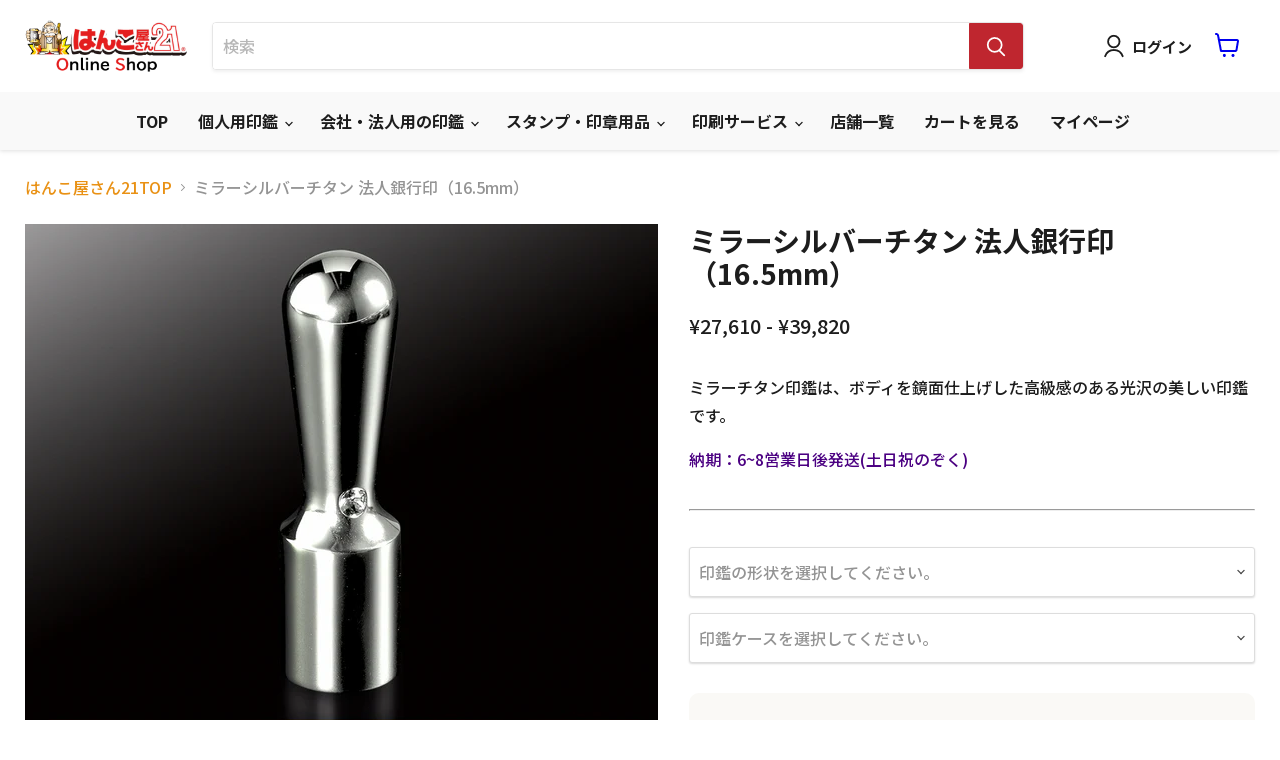

--- FILE ---
content_type: text/html; charset=utf-8
request_url: https://hanko21.shop/products/company-ginkoin-titan-ms
body_size: 62159
content:
<!doctype html>
<html class="no-js no-touch" lang="ja">
  <head>

    <meta name="google-site-verification" content="1QnF097XpKOd113DKx6onJwGCd3a7MqZoolQ_VbcbJ0" />

  <script>
    window.Store = window.Store || {};
    window.Store.id = 71167508797;
  </script>
    <meta charset="utf-8">
    <meta http-equiv="x-ua-compatible" content="IE=edge">

    <link rel="preconnect" href="https://cdn.shopify.com">
    <link rel="preconnect" href="https://fonts.shopifycdn.com">
    <link rel="preconnect" href="https://v.shopify.com">
    <link rel="preconnect" href="https://cdn.shopifycloud.com">
    
  
  <link rel="preconnect" href="https://fonts.googleapis.com">
  <link rel="preconnect" href="https://fonts.gstatic.com" crossorigin>
  <link href="https://fonts.googleapis.com/css2?family=Noto+Sans+JP:wght@300;500;700&display=swap" rel="stylesheet">

    <title>ミラーシルバーチタン 法人銀行印（16.5mm） — はんこ屋さん21公式オンラインショップ</title>

    <!-- BEGIN app block: shopify://apps/boost-ai-search-filter/blocks/instant-search-app-embedded/7fc998ae-a150-4367-bab8-505d8a4503f7 --><script type="text/javascript">(function a(){!window.boostWidgetIntegration&&(window.boostWidgetIntegration={});const b=window.boostWidgetIntegration;!b.taeSettings&&(b.taeSettings={});const c=b.taeSettings;c.instantSearch={enabled:!0}})()</script><!-- END app block --><!-- BEGIN app block: shopify://apps/boost-ai-search-filter/blocks/boost-sd-ssr/7fc998ae-a150-4367-bab8-505d8a4503f7 --><script type="text/javascript">"use strict";(()=>{var __typeError=msg=>{throw TypeError(msg)};var __accessCheck=(obj,member,msg)=>member.has(obj)||__typeError("Cannot "+msg);var __privateGet=(obj,member,getter)=>(__accessCheck(obj,member,"read from private field"),getter?getter.call(obj):member.get(obj));var __privateAdd=(obj,member,value)=>member.has(obj)?__typeError("Cannot add the same private member more than once"):member instanceof WeakSet?member.add(obj):member.set(obj,value);var __privateSet=(obj,member,value,setter)=>(__accessCheck(obj,member,"write to private field"),setter?setter.call(obj,value):member.set(obj,value),value);var __privateMethod=(obj,member,method)=>(__accessCheck(obj,member,"access private method"),method);function mergeDeepMutate(target,...sources){if(!target)return target;if(sources.length===0)return target;const isObject=obj=>!!obj&&typeof obj==="object";const isPlainObject=obj=>{if(!isObject(obj))return false;const proto=Object.getPrototypeOf(obj);return proto===Object.prototype||proto===null};for(const source of sources){if(!source)continue;for(const key in source){const sourceValue=source[key];if(!(key in target)){target[key]=sourceValue;continue}const targetValue=target[key];if(Array.isArray(targetValue)&&Array.isArray(sourceValue)){target[key]=targetValue.concat(...sourceValue)}else if(isPlainObject(targetValue)&&isPlainObject(sourceValue)){target[key]=mergeDeepMutate(targetValue,sourceValue)}else{target[key]=sourceValue}}}return target}var _config,_dataObjects,_modules,_cachedModulesByConstructor,_status,_cachedEventListeners,_registryBlockListeners,_readyListeners,_blocks,_Application_instances,extendAppConfigFromModules_fn,extendAppConfigFromGlobalVariables_fn,initializeDataObjects_fn,resetBlocks_fn,loadModuleEventListeners_fn;var Application=class{constructor(config,dataObjects){__privateAdd(this,_Application_instances);__privateAdd(this,_config);__privateAdd(this,_dataObjects);__privateAdd(this,_modules,[]);__privateAdd(this,_cachedModulesByConstructor,new Map);__privateAdd(this,_status,"created");__privateAdd(this,_cachedEventListeners,{});__privateAdd(this,_registryBlockListeners,[]);__privateAdd(this,_readyListeners,[]);this.mode="production";this.logLevel=1;__privateAdd(this,_blocks,{});const boostWidgetIntegration=window.boostWidgetIntegration;__privateSet(this,_config,config||{logLevel:boostWidgetIntegration?.config?.logLevel,env:"production"});this.logLevel=__privateGet(this,_config).logLevel??(this.mode==="production"?2:this.logLevel);if(__privateGet(this,_config).logLevel==null){__privateGet(this,_config).logLevel=this.logLevel}__privateSet(this,_dataObjects,dataObjects||{});this.logger={debug:(...args)=>{if(this.logLevel<=0){console.debug("Boost > [DEBUG] ",...args)}},info:(...args)=>{if(this.logLevel<=1){console.info("Boost > [INFO] ",...args)}},warn:(...args)=>{if(this.logLevel<=2){console.warn("Boost > [WARN] ",...args)}},error:(...args)=>{if(this.logLevel<=3){console.error("Boost > [ERROR] ",...args)}}}}get blocks(){return __privateGet(this,_blocks)}get config(){return __privateGet(this,_config)}get dataObjects(){return __privateGet(this,_dataObjects)}get status(){return __privateGet(this,_status)}get modules(){return __privateGet(this,_modules)}bootstrap(){if(__privateGet(this,_status)==="bootstrapped"){this.logger.warn("Application already bootstrapped");return}if(__privateGet(this,_status)==="started"){this.logger.warn("Application already started");return}__privateMethod(this,_Application_instances,loadModuleEventListeners_fn).call(this);this.dispatchLifecycleEvent({name:"onBeforeAppBootstrap",payload:null});if(__privateGet(this,_config)?.customization?.app?.onBootstrap){__privateGet(this,_config).customization.app.onBootstrap(this)}__privateMethod(this,_Application_instances,extendAppConfigFromModules_fn).call(this);__privateMethod(this,_Application_instances,extendAppConfigFromGlobalVariables_fn).call(this);__privateMethod(this,_Application_instances,initializeDataObjects_fn).call(this);this.assignGlobalVariables();__privateSet(this,_status,"bootstrapped");this.dispatchLifecycleEvent({name:"onAppBootstrap",payload:null})}async initModules(){await Promise.all(__privateGet(this,_modules).map(async module=>{if(!module.shouldInit()){this.logger.info("Module not initialized",module.constructor.name,"shouldInit returned false");return}module.onBeforeModuleInit?.();this.dispatchLifecycleEvent({name:"onBeforeModuleInit",payload:{module}});this.logger.info(`Initializing ${module.constructor.name} module`);try{await module.init();this.dispatchLifecycleEvent({name:"onModuleInit",payload:{module}})}catch(error){this.logger.error(`Error initializing module ${module.constructor.name}:`,error);this.dispatchLifecycleEvent({name:"onModuleError",payload:{module,error:error instanceof Error?error:new Error(String(error))}})}}))}getModule(constructor){const module=__privateGet(this,_cachedModulesByConstructor).get(constructor);if(module&&!module.shouldInit()){return void 0}return module}getModuleByName(name){const module=__privateGet(this,_modules).find(mod=>{const ModuleClass=mod.constructor;return ModuleClass.moduleName===name});if(module&&!module.shouldInit()){return void 0}return module}registerBlock(block){if(!block.id){this.logger.error("Block id is required");return}const blockId=block.id;if(__privateGet(this,_blocks)[blockId]){this.logger.error(`Block with id ${blockId} already exists`);return}__privateGet(this,_blocks)[blockId]=block;if(window.boostWidgetIntegration.blocks){window.boostWidgetIntegration.blocks[blockId]=block}this.dispatchLifecycleEvent({name:"onRegisterBlock",payload:{block}});__privateGet(this,_registryBlockListeners).forEach(listener=>{try{listener(block)}catch(error){this.logger.error("Error in registry block listener:",error)}})}addRegistryBlockListener(listener){__privateGet(this,_registryBlockListeners).push(listener);Object.values(__privateGet(this,_blocks)).forEach(block=>{try{listener(block)}catch(error){this.logger.error("Error in registry block listener for existing block:",error)}})}removeRegistryBlockListener(listener){const index=__privateGet(this,_registryBlockListeners).indexOf(listener);if(index>-1){__privateGet(this,_registryBlockListeners).splice(index,1)}}onReady(handler){if(__privateGet(this,_status)==="started"){try{handler()}catch(error){this.logger.error("Error in ready handler:",error)}}else{__privateGet(this,_readyListeners).push(handler)}}assignGlobalVariables(){if(!window.boostWidgetIntegration){window.boostWidgetIntegration={}}Object.assign(window.boostWidgetIntegration,{TAEApp:this,config:this.config,dataObjects:__privateGet(this,_dataObjects),blocks:this.blocks})}async start(){this.logger.info("Application starting");this.bootstrap();this.dispatchLifecycleEvent({name:"onBeforeAppStart",payload:null});await this.initModules();__privateSet(this,_status,"started");this.dispatchLifecycleEvent({name:"onAppStart",payload:null});__privateGet(this,_readyListeners).forEach(listener=>{try{listener()}catch(error){this.logger.error("Error in ready listener:",error)}});if(__privateGet(this,_config)?.customization?.app?.onStart){__privateGet(this,_config).customization.app.onStart(this)}}destroy(){if(__privateGet(this,_status)!=="started"){this.logger.warn("Application not started yet");return}__privateGet(this,_modules).forEach(module=>{this.dispatchLifecycleEvent({name:"onModuleDestroy",payload:{module}});module.destroy()});__privateSet(this,_modules,[]);__privateMethod(this,_Application_instances,resetBlocks_fn).call(this);__privateSet(this,_status,"destroyed");this.dispatchLifecycleEvent({name:"onAppDestroy",payload:null})}setLogLevel(level){this.logLevel=level;this.updateConfig({logLevel:level})}loadModule(ModuleConstructor){if(!ModuleConstructor){return this}const app=this;const moduleInstance=new ModuleConstructor(app);if(__privateGet(app,_cachedModulesByConstructor).has(ModuleConstructor)){this.logger.warn(`Module ${ModuleConstructor.name} already loaded`);return app}__privateGet(this,_modules).push(moduleInstance);__privateGet(this,_cachedModulesByConstructor).set(ModuleConstructor,moduleInstance);this.logger.info(`Module ${ModuleConstructor.name} already loaded`);return app}updateConfig(newConfig){if(typeof newConfig==="function"){__privateSet(this,_config,newConfig(__privateGet(this,_config)))}else{mergeDeepMutate(__privateGet(this,_config),newConfig)}return this.config}dispatchLifecycleEvent(event){switch(event.name){case"onBeforeAppBootstrap":this.triggerEvent("onBeforeAppBootstrap",event);break;case"onAppBootstrap":this.logger.info("Application bootstrapped");this.triggerEvent("onAppBootstrap",event);break;case"onBeforeModuleInit":this.triggerEvent("onBeforeModuleInit",event);break;case"onModuleInit":this.logger.info(`Module ${event.payload.module.constructor.name} initialized`);this.triggerEvent("onModuleInit",event);break;case"onModuleDestroy":this.logger.info(`Module ${event.payload.module.constructor.name} destroyed`);this.triggerEvent("onModuleDestroy",event);break;case"onBeforeAppStart":this.triggerEvent("onBeforeAppStart",event);break;case"onAppStart":this.logger.info("Application started");this.triggerEvent("onAppStart",event);break;case"onAppDestroy":this.logger.info("Application destroyed");this.triggerEvent("onAppDestroy",event);break;case"onAppError":this.logger.error("Application error",event.payload.error);this.triggerEvent("onAppError",event);break;case"onModuleError":this.logger.error("Module error",event.payload.module.constructor.name,event.payload.error);this.triggerEvent("onModuleError",event);break;case"onRegisterBlock":this.logger.info(`Block registered with id: ${event.payload.block.id}`);this.triggerEvent("onRegisterBlock",event);break;default:this.logger.warn("Unknown lifecycle event",event);break}}triggerEvent(eventName,event){const eventListeners=__privateGet(this,_cachedEventListeners)[eventName];if(eventListeners){eventListeners.forEach(listener=>{try{if(eventName==="onRegisterBlock"&&event.payload&&"block"in event.payload){listener(event.payload.block)}else{listener(event)}}catch(error){this.logger.error(`Error in event listener for ${eventName}:`,error,"Event data:",event)}})}}};_config=new WeakMap;_dataObjects=new WeakMap;_modules=new WeakMap;_cachedModulesByConstructor=new WeakMap;_status=new WeakMap;_cachedEventListeners=new WeakMap;_registryBlockListeners=new WeakMap;_readyListeners=new WeakMap;_blocks=new WeakMap;_Application_instances=new WeakSet;extendAppConfigFromModules_fn=function(){__privateGet(this,_modules).forEach(module=>{const extendAppConfig=module.extendAppConfig;if(extendAppConfig){mergeDeepMutate(__privateGet(this,_config),extendAppConfig)}})};extendAppConfigFromGlobalVariables_fn=function(){const initializedGlobalConfig=window.boostWidgetIntegration?.config;if(initializedGlobalConfig){mergeDeepMutate(__privateGet(this,_config),initializedGlobalConfig)}};initializeDataObjects_fn=function(){__privateGet(this,_modules).forEach(module=>{const dataObject=module.dataObject;if(dataObject){mergeDeepMutate(__privateGet(this,_dataObjects),dataObject)}})};resetBlocks_fn=function(){this.logger.info("Resetting all blocks");__privateSet(this,_blocks,{})};loadModuleEventListeners_fn=function(){__privateSet(this,_cachedEventListeners,{});const eventNames=["onBeforeAppBootstrap","onAppBootstrap","onModuleInit","onModuleDestroy","onBeforeAppStart","onAppStart","onAppDestroy","onAppError","onModuleError","onRegisterBlock"];__privateGet(this,_modules).forEach(module=>{eventNames.forEach(eventName=>{const eventListener=(...args)=>{if(this.status==="bootstrapped"||this.status==="started"){if(!module.shouldInit())return}return module[eventName]?.(...args)};if(typeof eventListener==="function"){if(!__privateGet(this,_cachedEventListeners)[eventName]){__privateGet(this,_cachedEventListeners)[eventName]=[]}if(eventName==="onRegisterBlock"){__privateGet(this,_cachedEventListeners)[eventName]?.push((block=>{eventListener.call(module,block)}))}else{__privateGet(this,_cachedEventListeners)[eventName]?.push(eventListener.bind(module))}}})})};var _app;var Module=class{constructor(app){__privateAdd(this,_app);__privateSet(this,_app,app)}shouldInit(){return true}destroy(){__privateSet(this,_app,void 0)}init(){}get app(){if(!__privateGet(this,_app)){throw new Error("Module not initialized")}return Object.freeze(__privateGet(this,_app))}get extendAppConfig(){return{}}get dataObject(){return{}}};_app=new WeakMap;var _boostTAEApp;var BoostTAEAppModule=class extends Module{constructor(){super(...arguments);__privateAdd(this,_boostTAEApp,null)}get TAEApp(){const boostTAE=getBoostTAE();if(!boostTAE){throw new Error("Boost TAE is not initialized")}__privateSet(this,_boostTAEApp,boostTAE);return __privateGet(this,_boostTAEApp)}get TAEAppConfig(){return this.TAEApp.config}get TAEAppDataObjects(){return this.TAEApp.dataObjects}};_boostTAEApp=new WeakMap;var AdditionalElement=class extends BoostTAEAppModule{get extendAppConfig(){return {additionalElementSettings:Object.assign(
        {
          
            default_sort_order: {"search":"","all":""},
          
        }, {"customSortingList":"manual|price-ascending|price-descending|title-ascending|title-descending","enableCollectionSearch":false})};}};AdditionalElement.moduleName="AdditionalElement";function getShortenToFullParamMap(){const shortenUrlParamList=getBoostTAE().config?.filterSettings?.shortenUrlParamList;const map={};if(!Array.isArray(shortenUrlParamList)){return map}shortenUrlParamList.forEach(item=>{if(typeof item!=="string")return;const idx=item.lastIndexOf(":");if(idx===-1)return;const full=item.slice(0,idx).trim();const short=item.slice(idx+1).trim();if(full.length>0&&short.length>0){map[short]=full}});return map}function generateUUID(){return "xxxxxxxx-xxxx-xxxx-xxxx-xxxxxxxxxxxx".replace(/[x]/g,function(){const r=Math.random()*16|0;return r.toString(16)});}function getQueryParamByKey(key){const urlParams=new URLSearchParams(window.location.search);return urlParams.get(key)}function convertValueRequestStockStatus(v){if(typeof v==="string"){if(v==="out-of-stock")return false;return true}if(Array.isArray(v)){return v.map(_v=>{if(_v==="out-of-stock"){return false}return true})}return false}function isMobileWidth(){return window.innerWidth<576}function isTabletPortraitMaxWidth(){return window.innerWidth<991}function detectDeviceByWidth(){let result="";if(isMobileWidth()){result+="mobile|"}else{result=result.replace("mobile|","")}if(isTabletPortraitMaxWidth()){result+="tablet_portrait_max"}else{result=result.replace("tablet_portrait_max","")}return result}function getSortBy(){const{generalSettings:{collection_id=0,page="collection",default_sort_by:defaultSortBy}={},additionalElementSettings:{default_sort_order:defaultSortOrder={},customSortingList}={}}=getBoostTAE().config;const defaultSortingList=["relevance","best-selling","manual","title-ascending","title-descending","price-ascending","price-descending","created-ascending","created-descending"];const sortQueryKey=getQueryParamByKey("sort");const sortingList=customSortingList?customSortingList.split("|"):defaultSortingList;if(sortQueryKey&&sortingList.includes(sortQueryKey))return sortQueryKey;const searchPage=page==="search";const collectionPage=page==="collection";if(searchPage)sortingList.splice(sortingList.indexOf("manual"),1);const{all,search}=defaultSortOrder;if(collectionPage){if(collection_id in defaultSortOrder){return defaultSortOrder[collection_id]}else if(all){return all}else if(defaultSortBy){return defaultSortBy}}else if(searchPage){return search||"relevance"}return""}var addParamsLocale=(params={})=>{params.return_all_currency_fields=false;return{...params,currency_rate:window.Shopify?.currency?.rate,currency:window.Shopify?.currency?.active,country:window.Shopify?.country}};var getLocalStorage=key=>{try{const value=localStorage.getItem(key);if(value)return JSON.parse(value);return null}catch{return null}};var setLocalStorage=(key,value)=>{try{localStorage.setItem(key,JSON.stringify(value))}catch(error){getBoostTAE().logger.error("Error setLocalStorage",error)}};var removeLocalStorage=key=>{try{localStorage.removeItem(key)}catch(error){getBoostTAE().logger.error("Error removeLocalStorage",error)}};function roundToNearest50(num){const remainder=num%50;if(remainder>25){return num+(50-remainder)}else{return num-remainder}}function lazyLoadImages(dom){if(!dom)return;const lazyImages=dom.querySelectorAll(".boost-sd__product-image-img[loading='lazy']");lazyImages.forEach(function(img){inViewPortHandler(img.parentElement,element=>{const imgElement=element.querySelector(".boost-sd__product-image-img[loading='lazy']");if(imgElement){imgElement.removeAttribute("loading")}})})}function inViewPortHandler(elements,callback){const observer=new IntersectionObserver(function intersectionObserverCallback(entries,observer2){entries.forEach(function(entry){if(entry.isIntersecting){callback(entry.target);observer2.unobserve(entry.target)}})});if(Array.isArray(elements)){elements.forEach(element=>observer.observe(element))}else{observer.observe(elements)}}var isBadUrl=url=>{try{if(!url){url=getWindowLocation().search}const urlString=typeof url==="string"?url:url.toString();const urlParams=decodeURIComponent(urlString).split("&");let isXSSUrl=false;if(urlParams.length>0){for(let i=0;i<urlParams.length;i++){const param=urlParams[i];isXSSUrl=isBadSearchTerm(param);if(isXSSUrl)break}}return isXSSUrl}catch{return true}};var getWindowLocation=()=>{const href=window.location.href;const escapedHref=href.replace(/%3C/g,"&lt;").replace(/%3E/g,"&gt;");const rebuildHrefArr=[];for(let i=0;i<escapedHref.length;i++){rebuildHrefArr.push(escapedHref.charAt(i))}const rebuildHref=rebuildHrefArr.join("").split("&lt;").join("%3C").split("&gt;").join("%3E");let rebuildSearch="";const hrefWithoutHash=rebuildHref.replace(/#.*$/,"");if(hrefWithoutHash.split("?").length>1){rebuildSearch=hrefWithoutHash.split("?")[1];if(rebuildSearch.length>0){rebuildSearch="?"+rebuildSearch}}return{pathname:window.location.pathname,href:rebuildHref,search:rebuildSearch}};var isBadSearchTerm=term=>{if(typeof term=="string"){term=term.toLowerCase();const domEvents=["img src","script","alert","onabort","popstate","afterprint","beforeprint","beforeunload","blur","canplay","canplaythrough","change","click","contextmenu","copy","cut","dblclick","drag","dragend","dragenter","dragleave","dragover","dragstart","drop","durationchange","ended","error","focus","focusin","focusout","fullscreenchange","fullscreenerror","hashchange","input","invalid","keydown","keypress","keyup","load","loadeddata","loadedmetadata","loadstart","mousedown","mouseenter","mouseleave","mousemove","mouseover","mouseout","mouseout","mouseup","offline","online","pagehide","pageshow","paste","pause","play","playing","progress","ratechange","resize","reset","scroll","search","seeked","seeking","select","show","stalled","submit","suspend","timeupdate","toggle","touchcancel","touchend","touchmove","touchstart","unload","volumechange","waiting","wheel"];const potentialEventRegex=new RegExp(domEvents.join("=|on"));const countOpenTag=(term.match(/</g)||[]).length;const countCloseTag=(term.match(/>/g)||[]).length;const isAlert=(term.match(/alert\(/g)||[]).length;const isConsoleLog=(term.match(/console\.log\(/g)||[]).length;const isExecCommand=(term.match(/execCommand/g)||[]).length;const isCookie=(term.match(/document\.cookie/g)||[]).length;const isJavascript=(term.match(/j.*a.*v.*a.*s.*c.*r.*i.*p.*t/g)||[]).length;const isPotentialEvent=potentialEventRegex.test(term);if(countOpenTag>0&&countCloseTag>0||countOpenTag>1||countCloseTag>1||isAlert||isConsoleLog||isExecCommand||isCookie||isJavascript||isPotentialEvent){return true}}return false};var isCollectionPage=()=>{return getBoostTAE().config.generalSettings?.page==="collection"};var isSearchPage=()=>{return getBoostTAE().config.generalSettings?.page==="search"};var isCartPage=()=>{return getBoostTAE().config.generalSettings?.page==="cart"};var isProductPage=()=>{return getBoostTAE().config.generalSettings?.page==="product"};var isHomePage=()=>{return getBoostTAE().config.generalSettings?.page==="index"};var isVendorPage=()=>{return window.location.pathname.indexOf("/collections/vendors")>-1};var getCurrentPage=()=>{let currentPage="";switch(true){case isCollectionPage():currentPage="collection_page";break;case isSearchPage():currentPage="search_page";break;case isProductPage():currentPage="product_page";break;case isCartPage():currentPage="cart_page";break;case isHomePage():currentPage="home_page";break;default:break}return currentPage};var checkExistFilterOptionParam=()=>{const queryParams=new URLSearchParams(window.location.search);const shortenToFullMap=getShortenToFullParamMap();const hasShortenMap=Object.keys(shortenToFullMap).length>0;for(const[key]of queryParams.entries()){if(key.indexOf("pf_")>-1){return true}if(hasShortenMap&&shortenToFullMap[key]){return true}}return false};function getCustomerId(){return window?.__st?.cid||window?.meta?.page?.customerId||window?.ShopifyAnalytics?.meta?.page?.customerId||window?.ShopifyAnalytics?.lib?.user?.()?.traits()?.uniqToken}function isShopifyTypePage(){return window.location.pathname.indexOf("/collections/types")>-1}var _Analytics=class _Analytics extends BoostTAEAppModule{saveRequestId(type,request_id,bundles=[]){const requestIds=getLocalStorage(_Analytics.STORAGE_KEY_PRE_REQUEST_IDS)||{};requestIds[type]=request_id;if(Array.isArray(bundles)){bundles?.forEach(bundle=>{let placement="";switch(type){case"search":placement=_Analytics.KEY_PLACEMENT_BY_TYPE.search_page;break;case"suggest":placement=_Analytics.KEY_PLACEMENT_BY_TYPE.search_page;break;case"product_page_bundle":placement=_Analytics.KEY_PLACEMENT_BY_TYPE.product_page;break;default:break}requestIds[`${bundle.widgetId||""}_${placement}`]=request_id})}setLocalStorage(_Analytics.STORAGE_KEY_PRE_REQUEST_IDS,requestIds)}savePreAction(type){setLocalStorage(_Analytics.STORAGE_KEY_PRE_ACTION,type)}};_Analytics.moduleName="Analytics";_Analytics.STORAGE_KEY_PRE_REQUEST_IDS="boostSdPreRequestIds";_Analytics.STORAGE_KEY_PRE_ACTION="boostSdPreAction";_Analytics.KEY_PLACEMENT_BY_TYPE={product_page:"product_page",search_page:"search_page",instant_search:"instant_search"};var Analytics=_Analytics;var AppSettings=class extends BoostTAEAppModule{get extendAppConfig(){return {cdn:"https://cdn.boostcommerce.io",bundleUrl:"https://services.mybcapps.com/bc-sf-filter/bundles",productUrl:"https://services.mybcapps.com/bc-sf-filter/products",subscriptionUrl:"https://services.mybcapps.com/bc-sf-filter/subscribe-b2s",taeSettings:window.boostWidgetIntegration?.taeSettings||{instantSearch:{enabled:false}},generalSettings:Object.assign(
  {preview_mode:false,preview_path:"",page:"product",custom_js_asset_url:"",custom_css_asset_url:"",collection_id: 0,collection_handle:"",collection_product_count: 0,...
            {
              
              
                product_id: 8224513294653,
              
            },collection_tags: null,current_tags: null,default_sort_by:"",swatch_extension:"png",no_image_url:"https://cdn.shopify.com/extensions/019b35a9-9a18-7934-9190-6624dad1621c/boost-fe-202/assets/boost-pfs-no-image.jpg",search_term:"",template:"product",currencies:["JPY"],current_currency:"JPY",published_locales:{...
                {"ja":true}
              },current_locale:"ja"},
  {"enableTrackingOrderRevenue":true,"addCollectionToProductUrl":false}
),translation:{},...
        {
          
          
          
            translation: {"productFilter":"製品フィルター","refine":"絞り込み","refineMobile":"絞り込み","refineMobileCollapse":"フィルタを隠す","clear":"クリア","clearAll":"すべてクリア","viewMore":"さらに表示","viewLess":"表示を減らす","apply":"送信","applyAll":"全てに適用","close":"閉じる","back":"戻る","showLimit":"表示","collectionAll":"すべて","under":"下","above":"上","ratingStar":"スター","ratingStars":"星","ratingUp":"& 上","showResult":"結果を表示","searchOptions":"検索オプション","inCollectionSearch":"このコレクション内の製品を検索する","loadPreviousPage":"前のページを読み込む","loadMore":"{{ amountProduct }} 個の商品をさらに読み込む","loadMoreTotal":"{{ from }}～{{ to }}/{{ total }} 個の商品","viewAs":"として表示されます","listView":"リストビュー","gridView":"グリッドビュー","gridViewColumns":"グリッドビュー{{count}}列","search":{"generalTitle":"一般的なタイトル (検索ワードがない場合)","resultHeader":"\"{{ terms }}\" の検索結果","resultNumber":"\"{{ terms }}\" の {{ count }} 件の結果を表示","seeAllProducts":"すべての商品を表示","resultEmpty":"申し訳ございません。「 \"{{ terms }}\" 」では、ページが見つかりませんでした。{{ breakline }}ほかの単語での検索を再度お試しください。","resultEmptyWithSuggestion":"申し訳ありませんが、\"{{ terms }}\" では何も見つかりませんでした。代わりに次のアイテムをチェックしてみてください","searchTotalResult":"{{ count }} の結果を表示","searchTotalResults":"{{ count }} 件の結果を表示","searchPanelProduct":"Products","searchPanelCollection":"Collections","searchPanelPage":"Pages","searchTipsTitle":"Search tips","searchTipsContent":"Please double-check your spelling.{{ breakline }}Use more generic search terms.{{ breakline }}Enter fewer keywords.{{ breakline }}Try searching by product type, brand, model number or product feature.","noSearchResultSearchTermLabel":"以下のような単語でも商品が探せます。","noSearchResultProductsLabel":"Trending products","searchBoxOnclickRecentSearchLabel":"最近行った検索","searchBoxOnclickSearchTermLabel":"人気の検索","searchBoxOnclickProductsLabel":"トレンド商品"},"suggestion":{"viewAll":"{{ count }} 個の商品をすべて表示","didYouMean":"候補: {{ terms }}","searchBoxPlaceholder":"検索","suggestQuery":"{{ terms }} の {{ count }} の結果を表示します。","instantSearchSuggestionsLabel":"人気の提案","instantSearchCollectionsLabel":"コレクション","instantSearchProductsLabel":"商品","instantSearchPagesLabel":"ページ","searchBoxOnclickRecentSearchLabel":"最近行った検索","searchBoxOnclickSearchTermLabel":"人気の検索","searchBoxOnclickProductsLabel":"トレンド商品","noSearchResultSearchTermLabel":"以下のような単語でも商品が探せます。","noSearchResultProductsLabel":"Trending products"},"error":{"noFilterResult":"申し訳ありませんが、条件と一致する商品はありません","noSearchResult":"申し訳ありませんが、キーワードに一致する商品はありません","noProducts":"このコレクションには商品が何もありません","noSuggestionResult":"申し訳ありませんが、\"{{ terms }}\" では何も見つかりませんでした.","noSuggestionProducts":"申し訳ありませんが、\"{{ terms }}\" では何も見つかりませんでした."},"recommendation":{"cartpage-476062":"よく見られている商品","homepage-886885":"最近見た商品","productpage-563462":"最近よく見られている商品","cartpage-470735":"ベストセラー","homepage-426567":"よく見られている商品"},"productItem":{"qvBtnLabel":"クイックビュー","atcAvailableLabel":"カートに追加","soldoutLabel":"完売","productItemSale":"セール","productItemSoldOut":"完売","viewProductBtnLabel":"製品を表示します","atcSelectOptionsLabel":"オプションを選択","amount":"なし","savingAmount":"保存{{saleAmount}}","swatchButtonText1":"+{{count}}","swatchButtonText2":"+{{count}}","swatchButtonText3":"+{{count}}","inventoryInStock":"在庫あり","inventoryLowStock":"{{count}}のみ残り！","inventorySoldOut":"完売","atcAddingToCartBtnLabel":"追加...","atcAddedToCartBtnLabel":"追加した！"},"quickView":{"qvQuantity":"量","qvViewFullDetails":"詳細をご覧ください","buyItNowBtnLabel":"即購入","qvQuantityError":"数を入力してください"},"cart":{"atcMiniCartSubtotalLabel":"小計","atcMiniCartEmptyCartLabel":"あなたのカートは現在空です","atcMiniCartCountItemLabel":"アイテム","atcMiniCartCountItemLabelPlural":"アイテム","atcMiniCartShopingCartLabel":"あなたのカート","atcMiniCartViewCartLabel":"かごの中身を見る","atcMiniCartCheckoutLabel":"チェックアウト"},"recentlyViewed":{"recentProductHeading":"最近見た商品"},"mostPopular":{"popularProductsHeading":"人気商品"},"perpage":{"productCountPerPage":"表示：ページごとに{{count}}"},"productCount":{"textDescriptionCollectionHeader":"{{count}}製品","textDescriptionCollectionHeaderPlural":"{{count}}製品","textDescriptionToolbar":"{{count}}製品","textDescriptionToolbarPlural":"{{count}}製品","textDescriptionPagination":"{{total}}製品の{{from}}  -  {{to}}を表示","textDescriptionPaginationPlural":"{{from}}  -  {{to}}の{{total}}製品を表示"},"pagination":{"loadPreviousText":"前のページを読み込みます","loadPreviousInfiniteText":"前のページを読み込む","loadMoreText":"もっと読み込む","prevText":"前","nextText":"次"},"sortingList":{"sorting":"並び替え","manual":"おすすめ","price-ascending":"価格：安い順","price-descending":"価格：高い順","title-ascending":"商品名順（Ａ→Ｚ）","title-descending":"商品名順（Ｚ→Ａ）"},"collectionHeader":{"collectionAllProduct":"個の製品"},"breadcrumb":{"home":"はんこ屋さん21TOP","collections":"コレクション","pagination":"{{ page }}/{{totalPages}} ページ","toFrontPage":"TOPページに戻る"},"sliderProduct":{"prevButton":"戻る","nextButton":"次へ"},"refineDesktop":"フィルター","filterOptions":{},"predictiveBundle":{}},
          
        }
      };}};AppSettings.moduleName="AppSettings";var AssetFilesLoader=class extends BoostTAEAppModule{onAppStart(){this.loadAssetFiles();this.assetLoadingPromise("themeCSS").then(()=>{this.TAEApp.updateConfig({themeCssLoaded:true})});this.assetLoadingPromise("settingsCSS").then(()=>{this.TAEApp.updateConfig({settingsCSSLoaded:true})})}loadAssetFiles(){this.loadThemeCSS();this.loadSettingsCSS();this.loadMainScript();this.loadRTLCSS();this.loadCustomizedCSSAndScript()}loadCustomizedCSSAndScript(){const{assetFilesLoader,templateMetadata}=this.TAEAppConfig;const themeCSSLinkElement=assetFilesLoader.themeCSS.element;const settingCSSLinkElement=assetFilesLoader.settingsCSS.element;const loadResources=()=>{if(this.TAEAppConfig.assetFilesLoader.themeCSS.status!=="loaded"||this.TAEAppConfig.assetFilesLoader.settingsCSS.status!=="loaded")return;if(templateMetadata?.customizeCssUrl){this.loadCSSFile("customizedCSS")}if(templateMetadata?.customizeJsUrl){this.loadScript("customizedScript")}};themeCSSLinkElement?.addEventListener("load",loadResources);settingCSSLinkElement?.addEventListener("load",loadResources)}loadSettingsCSS(){const result=this.loadCSSFile("settingsCSS");return result}loadThemeCSS(){const result=this.loadCSSFile("themeCSS");return result}loadRTLCSS(){const rtlDetected=document.documentElement.getAttribute("dir")==="rtl";if(rtlDetected){const result=this.loadCSSFile("rtlCSS");return result}}loadMainScript(){const result=this.loadScript("mainScript");return result}loadResourceByName(name,options){if(this.TAEAppConfig.assetFilesLoader[name].element)return;const assetsState=this.TAEAppConfig.assetFilesLoader[name];const resourceType=options?.resourceType||assetsState.type;const inStagingEnv=this.TAEAppConfig.env==="staging";let url=options?.url||assetsState.url;if(!url){switch(name){case"themeCSS":url=this.TAEAppConfig.templateMetadata?.themeCssUrl||this.TAEAppConfig.fallback?.themeCssUrl;if(inStagingEnv){url+=`?v=${Date.now()}`}break;case"settingsCSS":url=this.TAEAppConfig.templateMetadata?.settingsCssUrl||this.TAEAppConfig.fallback?.settingsCssUrl;break;case"rtlCSS":{const{themeCSS}=this.TAEAppConfig.assetFilesLoader;if(themeCSS.url){const themeCssUrl=new URL(themeCSS.url);const themeCssPathWithoutFilename=themeCssUrl.pathname.split("/").slice(0,-1).join("/");const rtlCssPath=themeCssPathWithoutFilename+"/rtl.css";url=new URL(rtlCssPath,themeCssUrl.origin).href;if(inStagingEnv){url+=`?v=${Date.now()}`}}break}case"mainScript":url=`${this.TAEAppConfig.cdn}/${"widget-integration"}/${inStagingEnv?"staging":this.TAEAppConfig.templateMetadata?.themeLibVersion}/${"bc-widget-integration.js"}`;if(inStagingEnv){url+=`?v=${Date.now()}`}break;case"customizedCSS":url=this.TAEAppConfig.templateMetadata?.customizeCssUrl;break;case"customizedScript":url=this.TAEAppConfig.templateMetadata?.customizeJsUrl;break}}if(!url)return;if(resourceType==="stylesheet"){const link=document.createElement("link");link.rel="stylesheet";link.type="text/css";link.media="all";link.href=url;document.head.appendChild(link);this.TAEApp.updateConfig({assetFilesLoader:{[name]:{element:link,status:"loading",url}}});link.onload=()=>{this.TAEApp.updateConfig({assetFilesLoader:{[name]:{element:link,status:"loaded",url}}})};link.onerror=()=>{this.TAEApp.updateConfig({assetFilesLoader:{[name]:{element:link,status:"error",url}}})}}else if(resourceType==="script"){const script=document.createElement("script");script.src=url;const strategy=options?.strategy;if(strategy==="async"){script.async=true}else if(strategy==="defer"){script.defer=true}if(assetsState.module){script.type="module"}if(strategy==="async"||strategy==="defer"){const link=document.createElement("link");link.rel="preload";link.as="script";link.href=url;document.head?.appendChild(link)}document.head.appendChild(script);this.TAEApp.updateConfig({assetFilesLoader:{[name]:{element:script,status:"loading",url}}});script.onload=()=>{this.TAEApp.updateConfig({assetFilesLoader:{[name]:{element:script,status:"loaded",url}}})};script.onerror=()=>{this.TAEApp.updateConfig({assetFilesLoader:{[name]:{element:script,status:"error",url}}})};script.onprogress=()=>{this.TAEApp.updateConfig({assetFilesLoader:{[name]:{element:script,status:"loading",url}}})}}}loadCSSFile(name,url){return this.loadResourceByName(name,{url,resourceType:"stylesheet"})}loadScript(name,url,strategy){return this.loadResourceByName(name,{strategy,url,resourceType:"script"})}assetLoadingPromise(name,timeout=5e3){return new Promise((resolve,reject)=>{let timeoutNumber=null;const{assetFilesLoader}=this.TAEAppConfig;const asset=assetFilesLoader[name];if(asset.status==="loaded"){return resolve(true)}if(!asset.element){this.loadResourceByName(name)}const assetElement=this.TAEAppConfig.assetFilesLoader[name]?.element;if(!assetElement){this.TAEApp.logger.warn(`Asset ${name} not foumd`);return resolve(false)}assetElement?.addEventListener("load",()=>{if(timeoutNumber)clearTimeout(timeoutNumber);resolve(true)});assetElement?.addEventListener("error",()=>{if(timeoutNumber)clearTimeout(timeoutNumber);reject(new Error(`Failed to load asset ${name}`))});timeoutNumber=setTimeout(()=>{reject(new Error(`Timeout loading asset ${name}`))},timeout)})}get extendAppConfig(){return{themeCssLoaded:false,settingsCSSLoaded:false,assetFilesLoader:{themeCSS:{type:"stylesheet",element:null,status:"not-initialized",url:null},settingsCSS:{type:"stylesheet",element:null,status:"not-initialized",url:null},rtlCSS:{type:"stylesheet",element:null,status:"not-initialized",url:null},customizedCSS:{type:"stylesheet",element:null,status:"not-initialized",url:null},mainScript:{type:"script",element:null,status:"not-initialized",url:null},customizedScript:{type:"script",element:null,status:"not-initialized",url:null}}}}};AssetFilesLoader.moduleName="AssetFilesLoader";var B2B=class extends BoostTAEAppModule{setQueryParams(urlParams){const{b2b}=this.TAEAppConfig;if(!b2b.enabled)return;urlParams.set("company_location_id",`${b2b.current_company_id}_${b2b.current_location_id}`);const shopifyCurrencySettings=window.Shopify?.currency;if(shopifyCurrencySettings){urlParams.set("currency",shopifyCurrencySettings.active);urlParams.set("currency_rate",shopifyCurrencySettings.rate.toString())}}get extendAppConfig(){return {b2b:Object.assign({enabled:false}, 
        {
          
        }
        )};}};B2B.moduleName="B2B";var _Fallback=class _Fallback extends BoostTAEAppModule{get extendAppConfig(){return{fallback:{containerElement:".boost-sd__filter-product-list",themeCssUrl:"https://cdn.boostcommerce.io/widget-integration/theme/default/1.0.1/main.css",settingsCssUrl:"https://boost-cdn-staging.bc-solutions.net/widget-integration/theme/default/staging/default-settings.css"}}}dispatchEvent(){const enableEvent=new CustomEvent(_Fallback.EVENT_NAME);window.dispatchEvent(enableEvent)}async loadFallbackSectionFromShopify(payload){return fetch(payload.url||`${window.location.origin}/?section_id=${payload.sectionName}`).catch(error=>{this.TAEApp.logger.error("Error loading fallback section from Shopify:",error);throw error}).then(res=>res.text())}get containerElement(){const{containerElement}=this.TAEAppConfig.fallback;if(containerElement instanceof HTMLElement){return containerElement}return document.querySelector(containerElement)}async loadFilterProductFallback(){const{fallback,cdn="https://boost-cdn-prod.bc-solutions.net",templateMetadata}=this.TAEAppConfig;const customizedFallbackSettings=fallback?.customizedTemplate||templateMetadata.customizedFallback;if(customizedFallbackSettings){const{source,templateName,templateURL}=customizedFallbackSettings;switch(source){case"Shopify":{if(!templateName&&!templateURL){this.TAEApp.logger.warn("Both templateName and templateURL are undefined");return}const html=await this.loadFallbackSectionFromShopify({sectionName:templateName,url:templateURL});const container=this.containerElement;if(!container){this.TAEApp.logger.warn("Container element not found for fallback template");return}container.innerHTML=html;this.dispatchEvent();return}default:this.TAEApp.logger.warn(`Unsupported source for customized template: ${source}`);return}}const script=document.createElement("script");script.src=`${cdn}/fallback-theme/1.0.12/boost-sd-fallback-theme.js`;script.defer=true;script.onload=()=>{this.dispatchEvent()};document.body.appendChild(script)}};_Fallback.moduleName="Fallback";_Fallback.EVENT_NAME="boost-sd-enable-product-filter-fallback";var Fallback=_Fallback;var SimplifiedIntegration=class extends BoostTAEAppModule{constructor(){super(...arguments);this.ensurePlaceholder=()=>{const{simplifiedIntegration:{enabled,selectedSelector}}=this.TAEAppConfig;if(enabled&&!!selectedSelector){const container=document.querySelector(selectedSelector);this.TAEApp.logger.info(`Placeholder container found: `,container);if(container&&container instanceof HTMLElement){this.renderPlaceholder(container);this.collectionFilterModule?.initBlock()}else{this.TAEApp.logger.error(`Placeholder container not found: ${selectedSelector}. Please update the selector in Boost's app embed`)}}else if(!this.oldldSICollectionFilterContainerDetected()){this.backwardCompatibilityModule?.legacyUpdateAppStatus("ready")}}}get collectionFilterModule(){return this.TAEApp.getModule(CollectionFilter)}get backwardCompatibilityModule(){return this.TAEApp.getModule(BackwardCompatibilityV1)}get extendAppConfig(){
      
     ;return {simplifiedIntegration:{enabled:false,collectionPage:false,instantSearch:false,productListSelector:{collectionPage:[],searchPage:[]},selectedSelector:"",selectorFromMetafield:"",selectorFromAppEmbed:
            
              ""
            
             || "",allSyncedCollections:
          
            {"syncedCollections":[442190856509,442187809085,442187841853,442187940157,478838620477]}
          
         || {syncedCollections:[]},placeholderAdded:false,placeholder:``,isOnboarding:JSON.parse(
            
              ""
            
           || "false"),neededToHideElements:[]}};}init(){const app=this.TAEApp;const simplifiedIntegration=this.TAEAppConfig.simplifiedIntegration;const{templateMetadata:{integratedTheme={}}}=this.TAEAppConfig;const themeId=window.Shopify?.theme?.id;if(!themeId){app.logger.warn("Theme ID is missing");return}const themeIntegration=integratedTheme[themeId];if(!themeIntegration||Object.keys(themeIntegration).length===0){app.logger.warn("Theme is not integrated with SimplifiedIntegration flow");return}const{collectionPage=false,searchPage=false,instantSearch=false,productListSelector={}}=themeIntegration;const{page:currentPage,collection_id:collectionId=0}=this.TAEAppConfig.generalSettings;const isCollectionPage2=currentPage==="collection";const isSearchPage2=currentPage==="search";if(simplifiedIntegration.isOnboarding){const isCollectionSynced=this.checkSyncedCollection(collectionId);if(!isCollectionSynced){return}}if(isCollectionPage2&&collectionPage||isSearchPage2&&searchPage){const{collectionPage:collectionPageSelectors=[],searchPage:searchPageSelectors=[]}=productListSelector;const selectors=isCollectionPage2?collectionPageSelectors:searchPageSelectors;if(selectors.length===0){this.app.logger.warn("empty selectors");return}const elements=selectors.slice(0,-1);const mainElement=selectors[selectors.length-1];const selector=simplifiedIntegration.selectorFromAppEmbed||mainElement;simplifiedIntegration.neededToHideElements=elements;simplifiedIntegration.selectorFromMetafield=mainElement;simplifiedIntegration.selectedSelector=selector;if(selector){const intervalId=setInterval(()=>{const container=document.querySelector(selector);if(container){this.renderPlaceholder(container);clearInterval(intervalId)}},50)}this.TAEApp.updateConfig({simplifiedIntegration:{...simplifiedIntegration,...themeIntegration,enabled:true}})}if(instantSearch){this.setupISW()}}onAppStart(){document.addEventListener("DOMContentLoaded",()=>{this.ensurePlaceholder()})}oldldSICollectionFilterContainerDetected(){const productFilterBlock=document.querySelector(".boost-sd__filter-product-list");return!!productFilterBlock}checkSyncedCollection(collectionId){const{simplifiedIntegration}=this.TAEAppConfig;const{allSyncedCollections:{syncedCollections}}=simplifiedIntegration;const currentCollectionSynced=syncedCollections?.includes(collectionId);const collectionAllSynced=collectionId===0&&syncedCollections?.length>0;if(!currentCollectionSynced&&!collectionAllSynced){this.TAEApp.logger.warn("collection not synced -> fallback original theme");return false}return true}renderPlaceholder(originalContainer){const{simplifiedIntegration}=this.TAEAppConfig;const placeholder=simplifiedIntegration?.placeholder||"";const placeholderAdded=simplifiedIntegration?.placeholderAdded||false;const neededToHideElements=simplifiedIntegration?.neededToHideElements||[];const selectedSelector=simplifiedIntegration?.selectedSelector||"";if(placeholderAdded){this.TAEApp.logger.warn("placeholder already added");return}originalContainer.style.display="none";this.hideNeededElements();const newProductFilterDiv=document.createElement("div");newProductFilterDiv.innerHTML=placeholder||"";newProductFilterDiv.className="boost-sd__filter-product-list boost-sd__placeholder-product-filter-tree";originalContainer.insertAdjacentElement("afterend",newProductFilterDiv);if(simplifiedIntegration){simplifiedIntegration.placeholderAdded=true;if(neededToHideElements&&selectedSelector){neededToHideElements.push(selectedSelector)}}}hideNeededElements(){const{simplifiedIntegration:{neededToHideElements}}=this.TAEAppConfig;if(neededToHideElements&&neededToHideElements.length>0){this.hideElements(neededToHideElements)}}removePlaceholder(){const{simplifiedIntegration:{placeholderAdded}}=this.TAEAppConfig;if(placeholderAdded){const placeholder=document.querySelector(".boost-sd__placeholder-product-filter-tree");if(placeholder instanceof HTMLElement){placeholder.remove()}}}hideElements(elements){if(!Array.isArray(elements))return;elements.forEach(element=>{const el=document.querySelector(element);if(el instanceof HTMLElement){el.style.display="none"}})}setupISW(){this.TAEApp.updateConfig({taeSettings:{instantSearch:{enabled:true}}})}};SimplifiedIntegration.moduleName="SimplifiedIntegration";var _CollectionFilter=class _CollectionFilter extends BoostTAEAppModule{constructor(){super(...arguments);this.initBlock=async()=>{const filterDom=document.querySelector(".boost-sd__filter-product-list:not(.boost-sd__filter-product-list--ready)");if(!filterDom){this.app.logger.error("Filter DOM not found");this.backwardCompatibilityV1Module?.legacyUpdateAppStatus("ready");return}const appConfig=this.TAEAppConfig;const{customization}=appConfig;if(typeof customization?.filter?.beforeRender==="function"){customization.filter.beforeRender()}const filterDomId=`${this.widgetId}-${generateUUID()}`;filterDom?.classList?.add("boost-sd__filter-product-list--ready");filterDom.id=filterDomId;const urlParams=this.prepareFilterAPIQueryParams();const response=await this.filterAPI(urlParams);const block={id:filterDomId,document:filterDom,widgetId:this.widgetId,defaultSort:urlParams.get("sort")||"",defaultParams:this.filterAPIDefaultParams,filterTree:{options:[]},dynamicBundles:[]};const backwardCompatibilityV1=this.backwardCompatibilityV1Module;backwardCompatibilityV1?.legacyAssignDefaultBlockAttributes(block,filterDom,"filter");const{html,bundles}=response;if(bundles){block.dynamicBundles=bundles}if(response.filter){response.filter.options=this.updateValuesOptions(response.filter.options);block.filterTree=response.filter}try{await Promise.all([this.assetFileLoaderModule?.assetLoadingPromise("themeCSS"),this.assetFileLoaderModule?.assetLoadingPromise("settingsCSS")])}catch{}if(html){filterDom.innerHTML=html}block.cache={[urlParams.toString()]:{...response,timestamp:new Date().getTime()}};this.TAEApp.registerBlock(block);this.saveFilterAPIResponseAnalyticData(response?.meta?.rid,response.bundles);this.syncAppConfigWithFilterAPIResponse(response);this.block=block;this.backwardCompatibilityV1Module?.legacyUpdateAppStatus("ready")}}get backwardCompatibilityV1Module(){return this.TAEApp.getModule(BackwardCompatibilityV1)}get b2bModule(){return this.TAEApp.getModule(B2B)}get fallbackModule(){return this.TAEApp.getModule(Fallback)}get simplifiedIntegrationModule(){return this.TAEApp.getModule(SimplifiedIntegration)}get analyticModule(){return this.TAEApp.getModule(Analytics)}get assetFileLoaderModule(){return this.TAEApp.getModule(AssetFilesLoader)}get extendAppConfig(){return {filterUrl:"https://services.mybcapps.com/bc-sf-filter/filter",filterSettings:Object.assign({swatch_extension:"png",...
        {
          
        }}, {"showFilterOptionCount":true,"showRefineBy":true,"showOutOfStockOption":false,"showSingleOption":false,"keepToggleState":false,"showLoading":false,"activeScrollToTop":false,"productAndVariantAvailable":false,"availableAfterFiltering":false,"changeMobileButtonLabel":false,"sortingAvailableFirst":false,"showVariantImageBasedOnSelectedFilter":"","isShortenUrlParam":true,"shortenUrlParamList":["pf_v_vendor:vendor","pf_pt_shang_pin_taipu:shang_pin_taipu","pf_p_jia_ge:jia_ge","pf_c_korekusiyon:korekusiyon","pf_pt_product_type:product_type","pf_p_price:price","pf_c_shang_pin_kategori:shang_pin_kategori"],"style":{"filterTitleTextColor":"","filterTitleFontSize":"","filterTitleFontWeight":"","filterTitleFontTransform":"","filterTitleFontFamily":"","filterOptionTextColor":"","filterOptionFontSize":"","filterOptionFontFamily":"","filterMobileButtonTextColor":"","filterMobileButtonFontSize":"","filterMobileButtonFontWeight":"","filterMobileButtonFontTransform":"","filterMobileButtonFontFamily":"","filterMobileButtonBackgroundColor":""}})};}get apiEndpoint(){const{filterUrl,searchUrl}=this.app.config;const urlParams=new URLSearchParams(window.location.search);const searchQuery=urlParams.get("q");return isSearchPage()||searchQuery?searchUrl:filterUrl}get widgetId(){const{templateMetadata,generalSettings}=this.TAEAppConfig;const currentPage=generalSettings?.page||"collection";const widgetName=currentPage==="collection"?"collectionFilters":"searchPage";const widgetId=templateMetadata[widgetName]||"default";return widgetId}get filterAPIDefaultParams(){const{shop,templateSettings,templateMetadata,generalSettings,templateId,simplifiedIntegration}=this.TAEAppConfig;const historyParams=this.getHistoryParams();const productPerPage=typeof templateSettings?.themeSettings?.productList?.productsPerPage==="number"?templateSettings.themeSettings.productList.productsPerPage:16;const savedLimit=getLocalStorage(_CollectionFilter.LIMIT);const limit=savedLimit&&!isNaN(Number(savedLimit))?Number(savedLimit):productPerPage;const widgetId=this.widgetId;const isMobileViewport=isMobileWidth();const viewportWidth=window.innerWidth;const showFilterTreeByDefault=templateSettings?.filterSettings?.filterLayout==="vertical"&&templateSettings?.filterSettings?.filterTreeVerticalStyle==="style-default"?true:false;const productPerRow=isMobileViewport?templateSettings?.themeSettings?.productList?.productsPerRowOnMobile||2:templateSettings?.themeSettings?.productList?.productsPerRowOnDesktop||3;const productImageMaxWidth=isMobileViewport?viewportWidth/productPerRow:viewportWidth/(productPerRow+(showFilterTreeByDefault?1:0));const deviceTypeByViewportWidth=detectDeviceByWidth();return {_:"pf",t:Date.now().toString(),sid:generateUUID(),shop:shop.domain,page:Number(historyParams?.page||1),limit,sort:historyParams?.sort||getSortBy(),locale:generalSettings.current_locale,event_type:"init",pg:getCurrentPage(),build_filter_tree:true,collection_scope:generalSettings.collection_id||"0",money_format:shop.money_format,money_format_with_currency:shop.money_format_with_currency,widgetId,viewAs:`grid--${isMobileWidth()?templateSettings?.themeSettings?.productList?.productsPerRowOnMobile||2:templateSettings?.themeSettings?.productList?.productsPerRowOnDesktop||3}`,device:deviceTypeByViewportWidth,first_load:true,productImageWidth:roundToNearest50(productImageMaxWidth),productPerRow,widget_updated_at:templateMetadata?.updatedAt,templateId,current_locale:(window?.Shopify?.routes?.root||"/")?.replace(/\/$/,""),simplifiedIntegration:simplifiedIntegration.enabled||false,customer_id:getCustomerId(),...addParamsLocale()};}syncAppConfigWithFilterAPIResponse(res){const{shop}=this.TAEAppConfig;if(res.meta?.money_format){shop.money_format=res.meta.money_format}if(res.meta?.money_format_with_currency){shop.money_format_with_currency=res.meta.money_format_with_currency}if(res.meta?.currency){shop.currency=res.meta.currency}this.app.updateConfig({shop});this.backwardCompatibilityV1Module?.legacyUpdateAppStatus("ready")}prepareFilterAPIQueryParams(){const{generalSettings,filterSettings,customization}=this.TAEAppConfig;const paramsHistory=this.getHistoryParams();const defaultParams=this.filterAPIDefaultParams;const urlParams=new URLSearchParams;Object.entries(defaultParams).forEach(([key,value])=>{urlParams.set(key,value!==void 0?value.toString():"")});urlParams.set("search_no_result",Object.keys(paramsHistory?.paramMap||{}).length===0?"true":"false");if(paramsHistory?.paramMap){Object.keys(paramsHistory.paramMap).forEach(key=>{paramsHistory.paramMap[key].forEach(v=>urlParams.append(`${key}[]`,key.startsWith(`${defaultParams._}_st_`)?convertValueRequestStockStatus(v).toString():v))})}const searchParams=new URLSearchParams(window.location.search);const searchQuery=searchParams.get("q");if(searchQuery){if(isVendorPage())urlParams.set("vendor",searchQuery);else if(isShopifyTypePage())urlParams.set("product_type",searchQuery);else urlParams.set("q",searchQuery);if(isCollectionPage()){urlParams.set("incollection_search","true");urlParams.set("event_type","incollection_search")}this.setSearchQueryParamsWithSuggetion(urlParams)}if(generalSettings.collection_tags?.length){generalSettings.collection_tags.forEach(tag=>{urlParams.append("tag[]",tag)})}if(filterSettings.sortingAvailableFirst){urlParams.set("sort_first","available")}const availableAfterFiltering=filterSettings?.availableAfterFiltering;const productAndVariantAvailable=filterSettings?.productAndVariantAvailable;const hasFilterParams=Array.from(urlParams.keys()).some(key=>key.startsWith("pf_"));const showAvailable=!availableAfterFiltering&&productAndVariantAvailable?"true":availableAfterFiltering?hasFilterParams?"true":"false":"false";urlParams.set("product_available",showAvailable);urlParams.set("variant_available",showAvailable);this.b2bModule?.setQueryParams(urlParams);if(customization?.filter?.customizedAPIParams){const{customizedAPIParams}=customization.filter;Object.entries(customizedAPIParams).forEach(([key,value])=>{urlParams.set(key,value)})}return urlParams}setSearchQueryParamsWithSuggetion(params){const SUGGESTION_DATA="boostSDSuggestionData";const CLICK_SUGGESTION_TERM="boostSDClickSuggestionTerm";const term=getLocalStorage(CLICK_SUGGESTION_TERM);if(!term)return;const suggestionData=getLocalStorage(SUGGESTION_DATA);if(!suggestionData)return;params.set("query",suggestionData.query);params.set("parent_request_id",suggestionData.id);params.set("suggestion",term);params.set("item_rank",(suggestionData.suggestions.findIndex(item=>item===term)+1).toString());removeLocalStorage(CLICK_SUGGESTION_TERM);removeLocalStorage(SUGGESTION_DATA)}saveFilterAPIResponseAnalyticData(reqId,bundles){const type=isSearchPage()?"search":"filter";const analytic=this.analyticModule;if(reqId){analytic?.saveRequestId(type,reqId);if(bundles){analytic?.saveRequestId(type,reqId,bundles)}}analytic?.savePreAction(type)}formatPercentSaleLabel(to,from=0){let label="";if(!from){label=`under ${to}%`}else if(!to){label=`above ${from}%`}else{label=`${from}% - ${to}%`}return label}updateValuesOptions(options){if(!Array.isArray(options))return options;return options.map(option=>{if(option.filterType==="percent_sale"){option.values=option.values?.map(item=>{item.key=item.key.replace("*-",":").replace("-*",":").replace("-",":");item.label=this.formatPercentSaleLabel(item.to,item.from);return item})}return option})}async filterAPI(params){const appConfig=this.TAEAppConfig;const queryString=params.toString();const response=await fetch(`${this.apiEndpoint}?${queryString}`,{method:"GET"});const HTTP_STATUS_NEED_FALLBACK=[404,413,403,500];if(HTTP_STATUS_NEED_FALLBACK.includes(response.status)){if(appConfig.simplifiedIntegration?.enabled){const simplifiedIntegration=this.simplifiedIntegrationModule;simplifiedIntegration?.hideNeededElements();simplifiedIntegration?.removePlaceholder()}else{this.fallbackModule?.loadFilterProductFallback()}}return response.json()}getHistoryParams(){const url=new URL(window.location.href);const isXSS=isBadUrl(url);if(isXSS){window.location.href=window.location.pathname;return}const rawSearch=url.search;const FILTER_HISTORY_PREFIX="pf_";const DEFAULT_SEPARATOR=",";const REGEX_ESCAPE_PATTERN=/[.*+?^${}()|[\]\\]/g;const{searchParams}=url;const sort=searchParams.get("sort");const page=searchParams.get("page");const paramMap={};const shortenToFullMap=getShortenToFullParamMap();const separator=this.TAEAppConfig.customization?.filter?.customizedAPIParams?.multipleValueSeparator||DEFAULT_SEPARATOR;const escapedSeparator=separator.replace(REGEX_ESCAPE_PATTERN,"\\$&");const encodedSeparator=encodeURIComponent(separator);const escapedEncodedSeparator=encodedSeparator.replace(REGEX_ESCAPE_PATTERN,"\\$&");const splitRegex=new RegExp(`${escapedSeparator}|${escapedEncodedSeparator}`);for(const key of searchParams.keys()){let actualKey=key;let values;if(shortenToFullMap[key]){actualKey=shortenToFullMap[key];const escapedKey=key.replace(REGEX_ESCAPE_PATTERN,"\\$&");const matchResult=rawSearch.match(new RegExp(`[?&]${escapedKey}=([^&]+)`));const rawVal=matchResult?matchResult[1]:"";const parts=rawVal.split(splitRegex);values=parts.map(p=>decodeURIComponent(p.replace(/\+/g," ")))}else{values=searchParams.getAll(key)}if(actualKey.startsWith(FILTER_HISTORY_PREFIX)&&!paramMap[actualKey]){if(actualKey==="pf_tag"){paramMap.tag=values}else{paramMap[actualKey]=values}}}return{paramMap,sort,page}}};_CollectionFilter.moduleName="CollectionFilter";_CollectionFilter.LIMIT="boostSDLimit";_CollectionFilter.LIMIT_SETTING="boostSDLimitSetting";var CollectionFilter=_CollectionFilter;var BackwardCompatibilityV1=class extends BoostTAEAppModule{shouldInit(){const{templateMetadata:{themeLibVersion}={}}=this.TAEAppConfig;if(!themeLibVersion)return true;const feLibMajorVersion=themeLibVersion.split(".")[0];return Number(feLibMajorVersion)<=1}get collectionFilterModule(){return this.TAEApp.getModule(CollectionFilter)}init(){window.boostSDTaeUtils={lazyLoadImages,inViewPortHandler,initCollectionFilter:()=>{setTimeout(()=>{this.collectionFilterModule?.initBlock()})}}}onAppStart(){const app=this.TAEApp;const{env}=this.TAEAppConfig;const mergedCustomizedFilterParams={...(this.TAEAppConfig.customization?.filter?.customizedAPIParams || {}),...(window.boostSdCustomParams || {})};this.TAEApp.updateConfig(config=>{config.customization={...config.customization,filter:{...config.customization?.filter,customizedAPIParams:mergedCustomizedFilterParams}};return config});window.boostSdCustomParams=mergedCustomizedFilterParams;Object.assign(window.boostWidgetIntegration,{generalSettings:{...this.TAEAppConfig.generalSettings,templateId:this.TAEAppConfig.templateId},simplifiedIntegration:this.TAEAppConfig.simplifiedIntegration,taeSettings:this.TAEAppConfig.taeSettings,env,app:{[env]:{customization:{},...this.TAEAppConfig,...window.boostWidgetIntegration.app?.[env]}},customization:{...this.TAEAppConfig.customization,filter:{...this.TAEAppConfig.customization?.filter,customizedAPIParams:mergedCustomizedFilterParams}},regisCustomization:function(fc,scope){if(typeof fc==="function"&&fc.name&&!scope){const functionName=fc.name;window.boostWidgetIntegration.app[env].customization[functionName]=fc}else if(typeof fc==="function"&&fc.name&&scope){window.boostWidgetIntegration.app[env].customization[scope]=window.boostWidgetIntegration.app[env].customization[scope]||{};const functionName=fc.name;window.boostWidgetIntegration.app[env].customization[scope][functionName]=fc}else{app.logger.error("Invalid function or function does not have a name.")}}});Object.assign(window,{boostSDData:this.TAEAppDataObjects})}onBeforeAppStart(){Object.assign(window,{boostWidgetIntegration:{...window.boostWidgetIntegration,status:"initializing"}})}legacyUpdateAppStatus(status){Object.assign(window.boostWidgetIntegration,{status})}legacyIsUsingRecommendationAppV3(){return window.boostSDAppConfig?.themeInfo?.taeFeatures?.recommendation==="installed"}legacyInitRecommendationWidgets(widgets){window.boostWidgetIntegration.app[this.TAEAppConfig.env].recommendationWidgets=widgets}legacyAssignDefaultBlockAttributes(block,blockDOM,blockType){const{templateSettings}=this.app.config;Object.assign(block,{widgetInfo:templateSettings,templateSettings,app:window.boostWidgetIntegration.app?.[this.app.config.env],document:blockDOM,id:blockDOM.id||block.id,blockType:blockType||"filter"});if(!("widgetId"in block)){Object.assign(block,{widgetId:blockDOM.id||block.id})}}};BackwardCompatibilityV1.moduleName="BackwardCompatibilityV1";var BackInStock=class extends BoostTAEAppModule{constructor(){super(...arguments);this.initBlock=()=>{const bisDom=document.createElement("div");bisDom.id="bc-bis";bisDom.className="boost-sd__bis";bisDom.style.display="none";document.body.appendChild(bisDom);this.block={id:"bc-bis",document:bisDom};this.backwardCompatibilityV1Module?.legacyAssignDefaultBlockAttributes(this.block,bisDom,"backInStock");this.TAEApp.registerBlock(this.block)}}get extendAppConfig(){return {klaviyoBISUrl:"https://a.klaviyo.com/client/back-in-stock-subscriptions",backInStock:Object.assign(
  {enabled:false,productSettings:{},displaySettings:{},isTurbo:false},
  
)};}get backwardCompatibilityV1Module(){return this.TAEApp.getModule(BackwardCompatibilityV1)}onModuleInit(){document.addEventListener("DOMContentLoaded",this.initBlock)}onModuleDestroy(){document.removeEventListener("DOMContentLoaded",this.initBlock)}};BackInStock.moduleName="BackInStock";var Cart=class extends BoostTAEAppModule{constructor(){super(...arguments);this.initBlock=()=>{this.block={id:"cart",document:document.body};this.backwardCompatibilityModule?.legacyAssignDefaultBlockAttributes(this.block,this.block.document,"cart");this.TAEApp.registerBlock(this.block)}}get extendAppConfig(){return{customization:{cart:{}}}}get backwardCompatibilityModule(){return this.TAEApp.getModule(BackwardCompatibilityV1)}onModuleInit(){document.addEventListener("DOMContentLoaded",this.initBlock)}onMouduleDestroy(){document.removeEventListener("DOMContentLoaded",this.initBlock)}};Cart.moduleName="Cart";var PreOrder=class extends BoostTAEAppModule{constructor(){super(...arguments);this.initBlock=()=>{const preOrderDom=document.querySelector(".boost-sd__preOrder-container");const{customization,template}=this.TAEAppConfig;if(typeof customization?.preOrder?.beforeRender==="function"){customization.preOrder.beforeRender()}if(!preOrderDom){return}if(typeof template?.preOrderPlaceholder==="string"){preOrderDom.innerHTML=template.preOrderPlaceholder}this.block={id:preOrderDom.id||"bc-pre-order",document:preOrderDom};this.backwardCompatibilityV1Module?.legacyAssignDefaultBlockAttributes(this.block,preOrderDom,"preOrder");this.TAEApp.registerBlock(this.block)}}get extendAppConfig(){return{customization:{preOrder:{}}}}get backwardCompatibilityV1Module(){return this.TAEApp.getModule(BackwardCompatibilityV1)}onModuleInit(){document.addEventListener("DOMContentLoaded",this.initBlock)}onModuleDestroy(){document.removeEventListener("DOMContentLoaded",this.initBlock)}};PreOrder.moduleName="PreOrder";var PredictiveBundle=class extends BoostTAEAppModule{constructor(){super(...arguments);this.initBlock=()=>{const predictiveBundleDom=document.querySelector(".boost-sd-widget-predictive-bundle");if(!predictiveBundleDom){return}this.block={id:predictiveBundleDom.id||"bc-predictive-bundle",document:predictiveBundleDom};this.backwardCompatibilityV1Module?.legacyAssignDefaultBlockAttributes(this.block,predictiveBundleDom,"predictiveBundle");this.TAEApp.registerBlock(this.block)}}get backwardCompatibilityV1Module(){return this.TAEApp.getModule(BackwardCompatibilityV1)}onModuleInit(){document.addEventListener("DOMContentLoaded",this.initBlock)}onModuleDestroy(){document.removeEventListener("DOMContentLoaded",this.initBlock)}};PredictiveBundle.moduleName="PredictiveBundle";var Recommendation=class extends BoostTAEAppModule{constructor(){super(...arguments);this.blocks={};this.initBlocks=()=>{if(this.backwardCompatibilityV1Module?.legacyIsUsingRecommendationAppV3()){this.backwardCompatibilityV1Module?.legacyInitRecommendationWidgets({});return}const{recommendationWidgets}=this.TAEAppConfig;this.backwardCompatibilityV1Module?.legacyInitRecommendationWidgets(recommendationWidgets);
      
      
      
    ;const recommendationWidgetDOMs=document.querySelectorAll('[id^="boost-sd-widget-"]');for(const widgetDOM of recommendationWidgetDOMs){widgetDOM.innerHTML=``;this.initBlock(widgetDOM)}}}get extendAppConfig(){const recommendationWidgets={};
      
      
        
          recommendationWidgets['home-page'] = {"homepage-426567":{"params":{"shop":"hanko21offcial.myshopify.com","recommendationType":"most-viewed","limit":18,"layoutDisplay":"carousel"},"widgetName":"よく見られている商品","widgetStatus":"draft","widgetDesignSettings":{"layoutDisplay":"carousel","numberOfProductPerRow":6,"numberOfRecommendProduct":18,"templateType":"customization","themePreview":"","titleAlignment":"left","titleFont":"Poppins","titleFontSize":14,"titleFontStyle":"100","titleTextColor":"#3D4246","titleTextTransform":"capitalize"}},"homepage-886885":{"params":{"shop":"hanko21offcial.myshopify.com","recommendationType":"recently-viewed","limit":12,"layoutDisplay":"carousel"},"widgetName":"最近見た商品","widgetStatus":"draft","widgetDesignSettings":{"layoutDisplay":"carousel","numberOfProductPerRow":6,"numberOfRecommendProduct":12,"templateType":"customization","themePreview":"","titleAlignment":"left","titleFont":"Poppins","titleFontSize":14,"titleFontStyle":"100","titleTextColor":"#3D4246","titleTextTransform":"capitalize"}}}
        
      
        
          recommendationWidgets['cart-page'] = {"cartpage-476062":{"params":{"shop":"hanko21offcial.myshopify.com","recommendationType":"most-viewed","limit":12,"layoutDisplay":"carousel"},"widgetName":"よく見られている商品","widgetStatus":"live","widgetDesignSettings":{"widgetId":"cartpage-476062","tenantId":"hanko21offcial.myshopify.com","layoutDisplay":"carousel","numberOfProductPerRow":6,"numberOfRecommendProduct":12,"templateType":"default","themePreview":""}},"cartpage-470735":{"params":{"shop":"hanko21offcial.myshopify.com","recommendationType":"bestsellers","limit":12,"layoutDisplay":"carousel"},"widgetName":"ベストセラー","widgetStatus":"draft","widgetDesignSettings":{"widgetId":"cartpage-470735","tenantId":"hanko21offcial.myshopify.com","layoutDisplay":"carousel","numberOfProductPerRow":6,"numberOfRecommendProduct":12,"templateType":"customization","themePreview":"","titleAlignment":"left","titleFont":"Poppins","titleFontSize":10,"titleFontStyle":"100","titleTextColor":"#3D4246","titleTextTransform":"capitalize"}}}
        
      
        
          recommendationWidgets['product-page'] = {"productpage-563462":{"params":{"shop":"hanko21offcial.myshopify.com","recommendationType":"recently-viewed","limit":12},"widgetName":"最近よく見られている商品","widgetStatus":"inactive","widgetDesignSettings":{"widgetId":"productpage-563462","tenantId":"hanko21offcial.myshopify.com","layoutDisplay":"carousel","numberOfProductPerRow":6,"numberOfRecommendProduct":12,"templateType":"customization","themePreview":"","titleAlignment":"center","titleFont":"Poppins","titleFontSize":14,"titleFontStyle":"100","titleTextColor":"#3B3333","titleTextTransform":"capitalize"}}}
        
      
        
      
        
          recommendationWidgets['defaultSettings'] = {"titleAlignment":"left","titleTextColor":"#3D4246","titleFont":"Poppins","titleTextTransform":"capitalize","titleFontSize":14,"titleFontStyle":"100","buttonBackgroundColor":"","buttonTextColor":"","tenantId":"hanko21offcial.myshopify.com","widgetId":"defaultSettings"}
        
      
        
      
        
      
    ;return{recommendUrl:"https://services.mybcapps.com/discovery/recommend",recommendationWidgets}}get backwardCompatibilityV1Module(){return this.TAEApp.getModule(BackwardCompatibilityV1)}onModuleInit(){document.addEventListener("DOMContentLoaded",this.initBlocks)}onMouduleDestroy(){document.removeEventListener("DOMContentLoaded",this.initBlocks)}initBlock(dom){const block={id:dom.id,document:dom};this.backwardCompatibilityV1Module?.legacyAssignDefaultBlockAttributes(block,dom,"recommendation");block.widgetId=dom.id?.replace("boost-sd-widget-","");this.TAEApp.registerBlock(block);this.blocks[block.id]=block}};Recommendation.moduleName="Recommendation";var Search=class extends BoostTAEAppModule{constructor(){super(...arguments);this.block={id:"bc-instant-search",document:document.createElement("div")};this.initBlock=()=>{if(!this.enabled)return;const{document:document2,id}=this.block;document2.id=id;window.document.body.appendChild(document2);this.backwardCompatibilityV1Module?.legacyAssignDefaultBlockAttributes(this.block,document2,"instantSearch");this.TAEApp.registerBlock(this.block)}}get backwardCompatibilityV1Module(){return this.TAEApp.getModule(BackwardCompatibilityV1)}get extendAppConfig(){return{searchUrl:"https://services.mybcapps.com/bc-sf-filter/search"}}get enabled(){const{taeSettings,templateId,simplifiedIntegration}=this.TAEAppConfig;const isInstantSearchEnabled=taeSettings?.instantSearch?.enabled&&templateId&&(!simplifiedIntegration.enabled||simplifiedIntegration.instantSearch);return isInstantSearchEnabled}onModuleInit(){document.addEventListener("DOMContentLoaded",this.initBlock)}onMouduleDestroy(){document.removeEventListener("DOMContentLoaded",this.initBlock)}};Search.moduleName="Search";var SEOEnhancement=class extends BoostTAEAppModule{shouldInit(){return this.TAEAppConfig.generalSettings.enableRobot}init(){const robot=document.querySelector('meta[content="noindex,nofollow,nosnippet"]');if(!robot&&(checkExistFilterOptionParam()||getQueryParamByKey("q")&&!isSearchPage())){const meta=document.createElement("meta");meta.name="robots";meta.content="noindex,nofollow,nosnippet";document.head.append(meta)}}get extendAppConfig(){return{generalSettings:{enableRobot:true}}}};SEOEnhancement.moduleName="SEOEnhancement";var ShopifyMetafield=class extends BoostTAEAppModule{get extendAppConfig(){return {shop:{name:"はんこ屋さん21公式オンラインショップ",url:"https://hanko21.shop",domain:"hanko21offcial.myshopify.com",currency:"JPY",money_format: "¥{{amount_no_decimals}}",money_format_with_currency: "¥{{amount_no_decimals}}"},integration:{},...
        {
          
        }
      };}};ShopifyMetafield.moduleName="ShopifyMetafield";var ShopifyDataObject=class extends BoostTAEAppModule{get dataObject(){return {user: 
        {
          
        }
      ,product:{...(
          
            {"id":8224513294653,"title":"ミラーシルバーチタン 法人銀行印（16.5mm）","handle":"company-ginkoin-titan-ms","description":"\u003cp\u003eミラーチタン印鑑は、ボディを鏡面仕上げした高級感のある光沢の美しい印鑑です。\u003c\/p\u003e","published_at":"2023-04-11T11:13:53+09:00","created_at":"2023-04-11T11:13:56+09:00","vendor":"はんこ屋さん21","type":"","tags":["法人用印鑑","法人銀行印"],"price":2761000,"price_min":2761000,"price_max":3982000,"available":true,"price_varies":true,"compare_at_price":null,"compare_at_price_min":0,"compare_at_price_max":0,"compare_at_price_varies":false,"variants":[{"id":44987795734845,"title":"天丸 \/ なし","option1":"天丸","option2":"なし","option3":null,"sku":"HO-GI-MTSM-0-0","requires_shipping":true,"taxable":true,"featured_image":null,"available":true,"name":"ミラーシルバーチタン 法人銀行印（16.5mm） - 天丸 \/ なし","public_title":"天丸 \/ なし","options":["天丸","なし"],"price":3652000,"weight":0,"compare_at_price":null,"inventory_management":null,"barcode":null,"requires_selling_plan":false,"selling_plan_allocations":[]},{"id":44987795767613,"title":"天丸 \/ もみ皮ケース","option1":"天丸","option2":"もみ皮ケース","option3":null,"sku":"HO-GI-MTSM-0-MO","requires_shipping":true,"taxable":true,"featured_image":null,"available":true,"name":"ミラーシルバーチタン 法人銀行印（16.5mm） - 天丸 \/ もみ皮ケース","public_title":"天丸 \/ もみ皮ケース","options":["天丸","もみ皮ケース"],"price":3982000,"weight":0,"compare_at_price":null,"inventory_management":null,"barcode":null,"requires_selling_plan":false,"selling_plan_allocations":[]},{"id":44987795800381,"title":"天丸 \/ カーボンケース ブラウン","option1":"天丸","option2":"カーボンケース ブラウン","option3":null,"sku":"HO-GI-MTSM-0-CBR","requires_shipping":true,"taxable":true,"featured_image":null,"available":true,"name":"ミラーシルバーチタン 法人銀行印（16.5mm） - 天丸 \/ カーボンケース ブラウン","public_title":"天丸 \/ カーボンケース ブラウン","options":["天丸","カーボンケース ブラウン"],"price":3982000,"weight":0,"compare_at_price":null,"inventory_management":null,"barcode":null,"requires_selling_plan":false,"selling_plan_allocations":[]},{"id":44987795833149,"title":"天丸 \/ カーボンケース シルバー","option1":"天丸","option2":"カーボンケース シルバー","option3":null,"sku":"HO-GI-MTSM-0-CSL","requires_shipping":true,"taxable":true,"featured_image":null,"available":true,"name":"ミラーシルバーチタン 法人銀行印（16.5mm） - 天丸 \/ カーボンケース シルバー","public_title":"天丸 \/ カーボンケース シルバー","options":["天丸","カーボンケース シルバー"],"price":3982000,"weight":0,"compare_at_price":null,"inventory_management":null,"barcode":null,"requires_selling_plan":false,"selling_plan_allocations":[]},{"id":44987795865917,"title":"天丸 \/ カーボンケース ブラック","option1":"天丸","option2":"カーボンケース ブラック","option3":null,"sku":"HO-GI-MTSM-0-CBL","requires_shipping":true,"taxable":true,"featured_image":null,"available":true,"name":"ミラーシルバーチタン 法人銀行印（16.5mm） - 天丸 \/ カーボンケース ブラック","public_title":"天丸 \/ カーボンケース ブラック","options":["天丸","カーボンケース ブラック"],"price":3982000,"weight":0,"compare_at_price":null,"inventory_management":null,"barcode":null,"requires_selling_plan":false,"selling_plan_allocations":[]},{"id":44987795898685,"title":"丸棒 \/ なし","option1":"丸棒","option2":"なし","option3":null,"sku":"HO-GI-MTSB-1-0","requires_shipping":true,"taxable":true,"featured_image":null,"available":true,"name":"ミラーシルバーチタン 法人銀行印（16.5mm） - 丸棒 \/ なし","public_title":"丸棒 \/ なし","options":["丸棒","なし"],"price":2761000,"weight":0,"compare_at_price":null,"inventory_management":null,"barcode":null,"requires_selling_plan":false,"selling_plan_allocations":[]},{"id":44987795931453,"title":"丸棒 \/ もみ皮ケース","option1":"丸棒","option2":"もみ皮ケース","option3":null,"sku":"HO-GI-MTSB-1-MO","requires_shipping":true,"taxable":true,"featured_image":null,"available":true,"name":"ミラーシルバーチタン 法人銀行印（16.5mm） - 丸棒 \/ もみ皮ケース","public_title":"丸棒 \/ もみ皮ケース","options":["丸棒","もみ皮ケース"],"price":3091000,"weight":0,"compare_at_price":null,"inventory_management":null,"barcode":null,"requires_selling_plan":false,"selling_plan_allocations":[]},{"id":44987795964221,"title":"丸棒 \/ カーボンケース ブラウン","option1":"丸棒","option2":"カーボンケース ブラウン","option3":null,"sku":"HO-GI-MTSB-1-CBR","requires_shipping":true,"taxable":true,"featured_image":null,"available":true,"name":"ミラーシルバーチタン 法人銀行印（16.5mm） - 丸棒 \/ カーボンケース ブラウン","public_title":"丸棒 \/ カーボンケース ブラウン","options":["丸棒","カーボンケース ブラウン"],"price":3091000,"weight":0,"compare_at_price":null,"inventory_management":null,"barcode":null,"requires_selling_plan":false,"selling_plan_allocations":[]},{"id":44987795996989,"title":"丸棒 \/ カーボンケース シルバー","option1":"丸棒","option2":"カーボンケース シルバー","option3":null,"sku":"HO-GI-MTSB-1-CSL","requires_shipping":true,"taxable":true,"featured_image":null,"available":true,"name":"ミラーシルバーチタン 法人銀行印（16.5mm） - 丸棒 \/ カーボンケース シルバー","public_title":"丸棒 \/ カーボンケース シルバー","options":["丸棒","カーボンケース シルバー"],"price":3091000,"weight":0,"compare_at_price":null,"inventory_management":null,"barcode":null,"requires_selling_plan":false,"selling_plan_allocations":[]},{"id":44987796029757,"title":"丸棒 \/ カーボンケース ブラック","option1":"丸棒","option2":"カーボンケース ブラック","option3":null,"sku":"HO-GI-MTSB-1-CBL","requires_shipping":true,"taxable":true,"featured_image":null,"available":true,"name":"ミラーシルバーチタン 法人銀行印（16.5mm） - 丸棒 \/ カーボンケース ブラック","public_title":"丸棒 \/ カーボンケース ブラック","options":["丸棒","カーボンケース ブラック"],"price":3091000,"weight":0,"compare_at_price":null,"inventory_management":null,"barcode":null,"requires_selling_plan":false,"selling_plan_allocations":[]}],"images":["\/\/hanko21.shop\/cdn\/shop\/products\/IN-HO-JI-MSC-L.jpg?v=1749030468","\/\/hanko21.shop\/cdn\/shop\/files\/titan-10year_eae98cef-62ee-4dad-9dfb-1b56a19f028c.webp?v=1749030468","\/\/hanko21.shop\/cdn\/shop\/files\/in-ho-on-case_c652ec97-789a-4e01-a17a-7b3ee18a9f81.webp?v=1749030468"],"featured_image":"\/\/hanko21.shop\/cdn\/shop\/products\/IN-HO-JI-MSC-L.jpg?v=1749030468","options":["印鑑の形状","印鑑ケース"],"media":[{"alt":null,"id":33325746225469,"position":1,"preview_image":{"aspect_ratio":1.0,"height":1000,"width":1000,"src":"\/\/hanko21.shop\/cdn\/shop\/products\/IN-HO-JI-MSC-L.jpg?v=1749030468"},"aspect_ratio":1.0,"height":1000,"media_type":"image","src":"\/\/hanko21.shop\/cdn\/shop\/products\/IN-HO-JI-MSC-L.jpg?v=1749030468","width":1000},{"alt":null,"id":34119456620861,"position":2,"preview_image":{"aspect_ratio":1.0,"height":1080,"width":1080,"src":"\/\/hanko21.shop\/cdn\/shop\/files\/titan-10year_eae98cef-62ee-4dad-9dfb-1b56a19f028c.webp?v=1749030468"},"aspect_ratio":1.0,"height":1080,"media_type":"image","src":"\/\/hanko21.shop\/cdn\/shop\/files\/titan-10year_eae98cef-62ee-4dad-9dfb-1b56a19f028c.webp?v=1749030468","width":1080},{"alt":null,"id":34139717861693,"position":3,"preview_image":{"aspect_ratio":1.0,"height":1080,"width":1080,"src":"\/\/hanko21.shop\/cdn\/shop\/files\/in-ho-on-case_c652ec97-789a-4e01-a17a-7b3ee18a9f81.webp?v=1749030468"},"aspect_ratio":1.0,"height":1080,"media_type":"image","src":"\/\/hanko21.shop\/cdn\/shop\/files\/in-ho-on-case_c652ec97-789a-4e01-a17a-7b3ee18a9f81.webp?v=1749030468","width":1080}],"requires_selling_plan":false,"selling_plan_groups":[],"content":"\u003cp\u003eミラーチタン印鑑は、ボディを鏡面仕上げした高級感のある光沢の美しい印鑑です。\u003c\/p\u003e"}
          
         || {})}};}};ShopifyDataObject.moduleName="ShopifyDataObject";var TemplateManagement=class extends BoostTAEAppModule{get extendAppConfig(){const templateId=
      
        ""
       || "";const templateMetadata=
      
      
        ""
      
       || {};const templateSettings=
    
    
      ""
    
     || {};const template={};
    
    
      
      
      
      
      
      
      
      
      
      
      
      
      
      
      
      
      
      
      
      
      
      
      
      
      
      
      
      
      
      
      
      
      
      
      
      
      
      
      
      
      
      
      
      
      
      
      
      
      
      
      
      
      
      
    ;return{templateUrl:"https://services.mybcapps.com/bc-sf-filter/ssr-template",templateId,templateMetadata,template,templateSettings}}};TemplateManagement.moduleName="TemplateManagement";var VolumeBundle=class extends BoostTAEAppModule{constructor(){super(...arguments);this.initBlock=()=>{const volumeBundleDom=document.querySelector(".boost-sd__widget-volume-bundle");if(!volumeBundleDom){return}this.block={id:volumeBundleDom.id||"bc-volume-bundle",document:volumeBundleDom};this.backwardCompatibilityV1Module?.legacyAssignDefaultBlockAttributes(this.block,volumeBundleDom,"volumeBundle");this.TAEApp.registerBlock(this.block)}}get backwardCompatibilityV1Module(){return this.TAEApp.getModule(BackwardCompatibilityV1)}onModuleInit(){document.addEventListener("DOMContentLoaded",this.initBlock)}onModuleDestroy(){document.removeEventListener("DOMContentLoaded",this.initBlock)}};VolumeBundle.moduleName="VolumeBundle";var application=new Application().loadModule(AppSettings).loadModule(ShopifyDataObject).loadModule(ShopifyMetafield).loadModule(TemplateManagement).loadModule(CollectionFilter).loadModule(AdditionalElement).loadModule(Search).loadModule(Recommendation).loadModule(Cart).loadModule(Analytics).loadModule(B2B).loadModule(BackInStock).loadModule(VolumeBundle).loadModule(PredictiveBundle).loadModule(PreOrder).loadModule(SimplifiedIntegration).loadModule(SEOEnhancement).loadModule(Fallback).loadModule(AssetFilesLoader).loadModule(BackwardCompatibilityV1);application.start();function getBoostTAE(){return application}})();</script><style>.boost-sd__filter-product-list img[loading=lazy]{display:none}</style><!-- END app block --><script src="https://cdn.shopify.com/extensions/019bb1e5-5d44-7a74-a457-24845ada6a1d/shopify-express-boilerplate-85/assets/ws-announcement.js" type="text/javascript" defer="defer"></script>
<link href="https://monorail-edge.shopifysvc.com" rel="dns-prefetch">
<script>(function(){if ("sendBeacon" in navigator && "performance" in window) {try {var session_token_from_headers = performance.getEntriesByType('navigation')[0].serverTiming.find(x => x.name == '_s').description;} catch {var session_token_from_headers = undefined;}var session_cookie_matches = document.cookie.match(/_shopify_s=([^;]*)/);var session_token_from_cookie = session_cookie_matches && session_cookie_matches.length === 2 ? session_cookie_matches[1] : "";var session_token = session_token_from_headers || session_token_from_cookie || "";function handle_abandonment_event(e) {var entries = performance.getEntries().filter(function(entry) {return /monorail-edge.shopifysvc.com/.test(entry.name);});if (!window.abandonment_tracked && entries.length === 0) {window.abandonment_tracked = true;var currentMs = Date.now();var navigation_start = performance.timing.navigationStart;var payload = {shop_id: 71167508797,url: window.location.href,navigation_start,duration: currentMs - navigation_start,session_token,page_type: "product"};window.navigator.sendBeacon("https://monorail-edge.shopifysvc.com/v1/produce", JSON.stringify({schema_id: "online_store_buyer_site_abandonment/1.1",payload: payload,metadata: {event_created_at_ms: currentMs,event_sent_at_ms: currentMs}}));}}window.addEventListener('pagehide', handle_abandonment_event);}}());</script>
<script id="web-pixels-manager-setup">(function e(e,d,r,n,o){if(void 0===o&&(o={}),!Boolean(null===(a=null===(i=window.Shopify)||void 0===i?void 0:i.analytics)||void 0===a?void 0:a.replayQueue)){var i,a;window.Shopify=window.Shopify||{};var t=window.Shopify;t.analytics=t.analytics||{};var s=t.analytics;s.replayQueue=[],s.publish=function(e,d,r){return s.replayQueue.push([e,d,r]),!0};try{self.performance.mark("wpm:start")}catch(e){}var l=function(){var e={modern:/Edge?\/(1{2}[4-9]|1[2-9]\d|[2-9]\d{2}|\d{4,})\.\d+(\.\d+|)|Firefox\/(1{2}[4-9]|1[2-9]\d|[2-9]\d{2}|\d{4,})\.\d+(\.\d+|)|Chrom(ium|e)\/(9{2}|\d{3,})\.\d+(\.\d+|)|(Maci|X1{2}).+ Version\/(15\.\d+|(1[6-9]|[2-9]\d|\d{3,})\.\d+)([,.]\d+|)( \(\w+\)|)( Mobile\/\w+|) Safari\/|Chrome.+OPR\/(9{2}|\d{3,})\.\d+\.\d+|(CPU[ +]OS|iPhone[ +]OS|CPU[ +]iPhone|CPU IPhone OS|CPU iPad OS)[ +]+(15[._]\d+|(1[6-9]|[2-9]\d|\d{3,})[._]\d+)([._]\d+|)|Android:?[ /-](13[3-9]|1[4-9]\d|[2-9]\d{2}|\d{4,})(\.\d+|)(\.\d+|)|Android.+Firefox\/(13[5-9]|1[4-9]\d|[2-9]\d{2}|\d{4,})\.\d+(\.\d+|)|Android.+Chrom(ium|e)\/(13[3-9]|1[4-9]\d|[2-9]\d{2}|\d{4,})\.\d+(\.\d+|)|SamsungBrowser\/([2-9]\d|\d{3,})\.\d+/,legacy:/Edge?\/(1[6-9]|[2-9]\d|\d{3,})\.\d+(\.\d+|)|Firefox\/(5[4-9]|[6-9]\d|\d{3,})\.\d+(\.\d+|)|Chrom(ium|e)\/(5[1-9]|[6-9]\d|\d{3,})\.\d+(\.\d+|)([\d.]+$|.*Safari\/(?![\d.]+ Edge\/[\d.]+$))|(Maci|X1{2}).+ Version\/(10\.\d+|(1[1-9]|[2-9]\d|\d{3,})\.\d+)([,.]\d+|)( \(\w+\)|)( Mobile\/\w+|) Safari\/|Chrome.+OPR\/(3[89]|[4-9]\d|\d{3,})\.\d+\.\d+|(CPU[ +]OS|iPhone[ +]OS|CPU[ +]iPhone|CPU IPhone OS|CPU iPad OS)[ +]+(10[._]\d+|(1[1-9]|[2-9]\d|\d{3,})[._]\d+)([._]\d+|)|Android:?[ /-](13[3-9]|1[4-9]\d|[2-9]\d{2}|\d{4,})(\.\d+|)(\.\d+|)|Mobile Safari.+OPR\/([89]\d|\d{3,})\.\d+\.\d+|Android.+Firefox\/(13[5-9]|1[4-9]\d|[2-9]\d{2}|\d{4,})\.\d+(\.\d+|)|Android.+Chrom(ium|e)\/(13[3-9]|1[4-9]\d|[2-9]\d{2}|\d{4,})\.\d+(\.\d+|)|Android.+(UC? ?Browser|UCWEB|U3)[ /]?(15\.([5-9]|\d{2,})|(1[6-9]|[2-9]\d|\d{3,})\.\d+)\.\d+|SamsungBrowser\/(5\.\d+|([6-9]|\d{2,})\.\d+)|Android.+MQ{2}Browser\/(14(\.(9|\d{2,})|)|(1[5-9]|[2-9]\d|\d{3,})(\.\d+|))(\.\d+|)|K[Aa][Ii]OS\/(3\.\d+|([4-9]|\d{2,})\.\d+)(\.\d+|)/},d=e.modern,r=e.legacy,n=navigator.userAgent;return n.match(d)?"modern":n.match(r)?"legacy":"unknown"}(),u="modern"===l?"modern":"legacy",c=(null!=n?n:{modern:"",legacy:""})[u],f=function(e){return[e.baseUrl,"/wpm","/b",e.hashVersion,"modern"===e.buildTarget?"m":"l",".js"].join("")}({baseUrl:d,hashVersion:r,buildTarget:u}),m=function(e){var d=e.version,r=e.bundleTarget,n=e.surface,o=e.pageUrl,i=e.monorailEndpoint;return{emit:function(e){var a=e.status,t=e.errorMsg,s=(new Date).getTime(),l=JSON.stringify({metadata:{event_sent_at_ms:s},events:[{schema_id:"web_pixels_manager_load/3.1",payload:{version:d,bundle_target:r,page_url:o,status:a,surface:n,error_msg:t},metadata:{event_created_at_ms:s}}]});if(!i)return console&&console.warn&&console.warn("[Web Pixels Manager] No Monorail endpoint provided, skipping logging."),!1;try{return self.navigator.sendBeacon.bind(self.navigator)(i,l)}catch(e){}var u=new XMLHttpRequest;try{return u.open("POST",i,!0),u.setRequestHeader("Content-Type","text/plain"),u.send(l),!0}catch(e){return console&&console.warn&&console.warn("[Web Pixels Manager] Got an unhandled error while logging to Monorail."),!1}}}}({version:r,bundleTarget:l,surface:e.surface,pageUrl:self.location.href,monorailEndpoint:e.monorailEndpoint});try{o.browserTarget=l,function(e){var d=e.src,r=e.async,n=void 0===r||r,o=e.onload,i=e.onerror,a=e.sri,t=e.scriptDataAttributes,s=void 0===t?{}:t,l=document.createElement("script"),u=document.querySelector("head"),c=document.querySelector("body");if(l.async=n,l.src=d,a&&(l.integrity=a,l.crossOrigin="anonymous"),s)for(var f in s)if(Object.prototype.hasOwnProperty.call(s,f))try{l.dataset[f]=s[f]}catch(e){}if(o&&l.addEventListener("load",o),i&&l.addEventListener("error",i),u)u.appendChild(l);else{if(!c)throw new Error("Did not find a head or body element to append the script");c.appendChild(l)}}({src:f,async:!0,onload:function(){if(!function(){var e,d;return Boolean(null===(d=null===(e=window.Shopify)||void 0===e?void 0:e.analytics)||void 0===d?void 0:d.initialized)}()){var d=window.webPixelsManager.init(e)||void 0;if(d){var r=window.Shopify.analytics;r.replayQueue.forEach((function(e){var r=e[0],n=e[1],o=e[2];d.publishCustomEvent(r,n,o)})),r.replayQueue=[],r.publish=d.publishCustomEvent,r.visitor=d.visitor,r.initialized=!0}}},onerror:function(){return m.emit({status:"failed",errorMsg:"".concat(f," has failed to load")})},sri:function(e){var d=/^sha384-[A-Za-z0-9+/=]+$/;return"string"==typeof e&&d.test(e)}(c)?c:"",scriptDataAttributes:o}),m.emit({status:"loading"})}catch(e){m.emit({status:"failed",errorMsg:(null==e?void 0:e.message)||"Unknown error"})}}})({shopId: 71167508797,storefrontBaseUrl: "https://hanko21.shop",extensionsBaseUrl: "https://extensions.shopifycdn.com/cdn/shopifycloud/web-pixels-manager",monorailEndpoint: "https://monorail-edge.shopifysvc.com/unstable/produce_batch",surface: "storefront-renderer",enabledBetaFlags: ["2dca8a86"],webPixelsConfigList: [{"id":"760250685","configuration":"{\"config\":\"{\\\"google_tag_ids\\\":[\\\"G-WVFQKCRD0F\\\",\\\"GT-TBZKTT8\\\"],\\\"target_country\\\":\\\"JP\\\",\\\"gtag_events\\\":[{\\\"type\\\":\\\"search\\\",\\\"action_label\\\":\\\"G-WVFQKCRD0F\\\"},{\\\"type\\\":\\\"begin_checkout\\\",\\\"action_label\\\":\\\"G-WVFQKCRD0F\\\"},{\\\"type\\\":\\\"view_item\\\",\\\"action_label\\\":[\\\"G-WVFQKCRD0F\\\",\\\"MC-CB0R7818MQ\\\"]},{\\\"type\\\":\\\"purchase\\\",\\\"action_label\\\":[\\\"G-WVFQKCRD0F\\\",\\\"MC-CB0R7818MQ\\\",\\\"AW-775839734\\\/vnNYCNa10qsZEPa_-fEC\\\"]},{\\\"type\\\":\\\"page_view\\\",\\\"action_label\\\":[\\\"G-WVFQKCRD0F\\\",\\\"MC-CB0R7818MQ\\\"]},{\\\"type\\\":\\\"add_payment_info\\\",\\\"action_label\\\":\\\"G-WVFQKCRD0F\\\"},{\\\"type\\\":\\\"add_to_cart\\\",\\\"action_label\\\":\\\"G-WVFQKCRD0F\\\"}],\\\"enable_monitoring_mode\\\":false}\"}","eventPayloadVersion":"v1","runtimeContext":"OPEN","scriptVersion":"b2a88bafab3e21179ed38636efcd8a93","type":"APP","apiClientId":1780363,"privacyPurposes":[],"dataSharingAdjustments":{"protectedCustomerApprovalScopes":["read_customer_address","read_customer_email","read_customer_name","read_customer_personal_data","read_customer_phone"]}},{"id":"359727421","configuration":"{\"pixel_id\":\"1013330299998457\",\"pixel_type\":\"facebook_pixel\",\"metaapp_system_user_token\":\"-\"}","eventPayloadVersion":"v1","runtimeContext":"OPEN","scriptVersion":"ca16bc87fe92b6042fbaa3acc2fbdaa6","type":"APP","apiClientId":2329312,"privacyPurposes":["ANALYTICS","MARKETING","SALE_OF_DATA"],"dataSharingAdjustments":{"protectedCustomerApprovalScopes":["read_customer_address","read_customer_email","read_customer_name","read_customer_personal_data","read_customer_phone"]}},{"id":"174260541","eventPayloadVersion":"1","runtimeContext":"LAX","scriptVersion":"1","type":"CUSTOM","privacyPurposes":["ANALYTICS","MARKETING","SALE_OF_DATA"],"name":"A8net-202508"},{"id":"shopify-app-pixel","configuration":"{}","eventPayloadVersion":"v1","runtimeContext":"STRICT","scriptVersion":"0450","apiClientId":"shopify-pixel","type":"APP","privacyPurposes":["ANALYTICS","MARKETING"]},{"id":"shopify-custom-pixel","eventPayloadVersion":"v1","runtimeContext":"LAX","scriptVersion":"0450","apiClientId":"shopify-pixel","type":"CUSTOM","privacyPurposes":["ANALYTICS","MARKETING"]}],isMerchantRequest: false,initData: {"shop":{"name":"はんこ屋さん21公式オンラインショップ","paymentSettings":{"currencyCode":"JPY"},"myshopifyDomain":"hanko21offcial.myshopify.com","countryCode":"JP","storefrontUrl":"https:\/\/hanko21.shop"},"customer":null,"cart":null,"checkout":null,"productVariants":[{"price":{"amount":36520.0,"currencyCode":"JPY"},"product":{"title":"ミラーシルバーチタン 法人銀行印（16.5mm）","vendor":"はんこ屋さん21","id":"8224513294653","untranslatedTitle":"ミラーシルバーチタン 法人銀行印（16.5mm）","url":"\/products\/company-ginkoin-titan-ms","type":""},"id":"44987795734845","image":{"src":"\/\/hanko21.shop\/cdn\/shop\/products\/IN-HO-JI-MSC-L.jpg?v=1749030468"},"sku":"HO-GI-MTSM-0-0","title":"天丸 \/ なし","untranslatedTitle":"天丸 \/ なし"},{"price":{"amount":39820.0,"currencyCode":"JPY"},"product":{"title":"ミラーシルバーチタン 法人銀行印（16.5mm）","vendor":"はんこ屋さん21","id":"8224513294653","untranslatedTitle":"ミラーシルバーチタン 法人銀行印（16.5mm）","url":"\/products\/company-ginkoin-titan-ms","type":""},"id":"44987795767613","image":{"src":"\/\/hanko21.shop\/cdn\/shop\/products\/IN-HO-JI-MSC-L.jpg?v=1749030468"},"sku":"HO-GI-MTSM-0-MO","title":"天丸 \/ もみ皮ケース","untranslatedTitle":"天丸 \/ もみ皮ケース"},{"price":{"amount":39820.0,"currencyCode":"JPY"},"product":{"title":"ミラーシルバーチタン 法人銀行印（16.5mm）","vendor":"はんこ屋さん21","id":"8224513294653","untranslatedTitle":"ミラーシルバーチタン 法人銀行印（16.5mm）","url":"\/products\/company-ginkoin-titan-ms","type":""},"id":"44987795800381","image":{"src":"\/\/hanko21.shop\/cdn\/shop\/products\/IN-HO-JI-MSC-L.jpg?v=1749030468"},"sku":"HO-GI-MTSM-0-CBR","title":"天丸 \/ カーボンケース ブラウン","untranslatedTitle":"天丸 \/ カーボンケース ブラウン"},{"price":{"amount":39820.0,"currencyCode":"JPY"},"product":{"title":"ミラーシルバーチタン 法人銀行印（16.5mm）","vendor":"はんこ屋さん21","id":"8224513294653","untranslatedTitle":"ミラーシルバーチタン 法人銀行印（16.5mm）","url":"\/products\/company-ginkoin-titan-ms","type":""},"id":"44987795833149","image":{"src":"\/\/hanko21.shop\/cdn\/shop\/products\/IN-HO-JI-MSC-L.jpg?v=1749030468"},"sku":"HO-GI-MTSM-0-CSL","title":"天丸 \/ カーボンケース シルバー","untranslatedTitle":"天丸 \/ カーボンケース シルバー"},{"price":{"amount":39820.0,"currencyCode":"JPY"},"product":{"title":"ミラーシルバーチタン 法人銀行印（16.5mm）","vendor":"はんこ屋さん21","id":"8224513294653","untranslatedTitle":"ミラーシルバーチタン 法人銀行印（16.5mm）","url":"\/products\/company-ginkoin-titan-ms","type":""},"id":"44987795865917","image":{"src":"\/\/hanko21.shop\/cdn\/shop\/products\/IN-HO-JI-MSC-L.jpg?v=1749030468"},"sku":"HO-GI-MTSM-0-CBL","title":"天丸 \/ カーボンケース ブラック","untranslatedTitle":"天丸 \/ カーボンケース ブラック"},{"price":{"amount":27610.0,"currencyCode":"JPY"},"product":{"title":"ミラーシルバーチタン 法人銀行印（16.5mm）","vendor":"はんこ屋さん21","id":"8224513294653","untranslatedTitle":"ミラーシルバーチタン 法人銀行印（16.5mm）","url":"\/products\/company-ginkoin-titan-ms","type":""},"id":"44987795898685","image":{"src":"\/\/hanko21.shop\/cdn\/shop\/products\/IN-HO-JI-MSC-L.jpg?v=1749030468"},"sku":"HO-GI-MTSB-1-0","title":"丸棒 \/ なし","untranslatedTitle":"丸棒 \/ なし"},{"price":{"amount":30910.0,"currencyCode":"JPY"},"product":{"title":"ミラーシルバーチタン 法人銀行印（16.5mm）","vendor":"はんこ屋さん21","id":"8224513294653","untranslatedTitle":"ミラーシルバーチタン 法人銀行印（16.5mm）","url":"\/products\/company-ginkoin-titan-ms","type":""},"id":"44987795931453","image":{"src":"\/\/hanko21.shop\/cdn\/shop\/products\/IN-HO-JI-MSC-L.jpg?v=1749030468"},"sku":"HO-GI-MTSB-1-MO","title":"丸棒 \/ もみ皮ケース","untranslatedTitle":"丸棒 \/ もみ皮ケース"},{"price":{"amount":30910.0,"currencyCode":"JPY"},"product":{"title":"ミラーシルバーチタン 法人銀行印（16.5mm）","vendor":"はんこ屋さん21","id":"8224513294653","untranslatedTitle":"ミラーシルバーチタン 法人銀行印（16.5mm）","url":"\/products\/company-ginkoin-titan-ms","type":""},"id":"44987795964221","image":{"src":"\/\/hanko21.shop\/cdn\/shop\/products\/IN-HO-JI-MSC-L.jpg?v=1749030468"},"sku":"HO-GI-MTSB-1-CBR","title":"丸棒 \/ カーボンケース ブラウン","untranslatedTitle":"丸棒 \/ カーボンケース ブラウン"},{"price":{"amount":30910.0,"currencyCode":"JPY"},"product":{"title":"ミラーシルバーチタン 法人銀行印（16.5mm）","vendor":"はんこ屋さん21","id":"8224513294653","untranslatedTitle":"ミラーシルバーチタン 法人銀行印（16.5mm）","url":"\/products\/company-ginkoin-titan-ms","type":""},"id":"44987795996989","image":{"src":"\/\/hanko21.shop\/cdn\/shop\/products\/IN-HO-JI-MSC-L.jpg?v=1749030468"},"sku":"HO-GI-MTSB-1-CSL","title":"丸棒 \/ カーボンケース シルバー","untranslatedTitle":"丸棒 \/ カーボンケース シルバー"},{"price":{"amount":30910.0,"currencyCode":"JPY"},"product":{"title":"ミラーシルバーチタン 法人銀行印（16.5mm）","vendor":"はんこ屋さん21","id":"8224513294653","untranslatedTitle":"ミラーシルバーチタン 法人銀行印（16.5mm）","url":"\/products\/company-ginkoin-titan-ms","type":""},"id":"44987796029757","image":{"src":"\/\/hanko21.shop\/cdn\/shop\/products\/IN-HO-JI-MSC-L.jpg?v=1749030468"},"sku":"HO-GI-MTSB-1-CBL","title":"丸棒 \/ カーボンケース ブラック","untranslatedTitle":"丸棒 \/ カーボンケース ブラック"}],"purchasingCompany":null},},"https://hanko21.shop/cdn","7cecd0b6w90c54c6cpe92089d5m57a67346",{"modern":"","legacy":""},{"shopId":"71167508797","storefrontBaseUrl":"https:\/\/hanko21.shop","extensionBaseUrl":"https:\/\/extensions.shopifycdn.com\/cdn\/shopifycloud\/web-pixels-manager","surface":"storefront-renderer","enabledBetaFlags":"[\"2dca8a86\"]","isMerchantRequest":"false","hashVersion":"7cecd0b6w90c54c6cpe92089d5m57a67346","publish":"custom","events":"[[\"page_viewed\",{}],[\"product_viewed\",{\"productVariant\":{\"price\":{\"amount\":36520.0,\"currencyCode\":\"JPY\"},\"product\":{\"title\":\"ミラーシルバーチタン 法人銀行印（16.5mm）\",\"vendor\":\"はんこ屋さん21\",\"id\":\"8224513294653\",\"untranslatedTitle\":\"ミラーシルバーチタン 法人銀行印（16.5mm）\",\"url\":\"\/products\/company-ginkoin-titan-ms\",\"type\":\"\"},\"id\":\"44987795734845\",\"image\":{\"src\":\"\/\/hanko21.shop\/cdn\/shop\/products\/IN-HO-JI-MSC-L.jpg?v=1749030468\"},\"sku\":\"HO-GI-MTSM-0-0\",\"title\":\"天丸 \/ なし\",\"untranslatedTitle\":\"天丸 \/ なし\"}}]]"});</script><script>
  window.ShopifyAnalytics = window.ShopifyAnalytics || {};
  window.ShopifyAnalytics.meta = window.ShopifyAnalytics.meta || {};
  window.ShopifyAnalytics.meta.currency = 'JPY';
  var meta = {"product":{"id":8224513294653,"gid":"gid:\/\/shopify\/Product\/8224513294653","vendor":"はんこ屋さん21","type":"","handle":"company-ginkoin-titan-ms","variants":[{"id":44987795734845,"price":3652000,"name":"ミラーシルバーチタン 法人銀行印（16.5mm） - 天丸 \/ なし","public_title":"天丸 \/ なし","sku":"HO-GI-MTSM-0-0"},{"id":44987795767613,"price":3982000,"name":"ミラーシルバーチタン 法人銀行印（16.5mm） - 天丸 \/ もみ皮ケース","public_title":"天丸 \/ もみ皮ケース","sku":"HO-GI-MTSM-0-MO"},{"id":44987795800381,"price":3982000,"name":"ミラーシルバーチタン 法人銀行印（16.5mm） - 天丸 \/ カーボンケース ブラウン","public_title":"天丸 \/ カーボンケース ブラウン","sku":"HO-GI-MTSM-0-CBR"},{"id":44987795833149,"price":3982000,"name":"ミラーシルバーチタン 法人銀行印（16.5mm） - 天丸 \/ カーボンケース シルバー","public_title":"天丸 \/ カーボンケース シルバー","sku":"HO-GI-MTSM-0-CSL"},{"id":44987795865917,"price":3982000,"name":"ミラーシルバーチタン 法人銀行印（16.5mm） - 天丸 \/ カーボンケース ブラック","public_title":"天丸 \/ カーボンケース ブラック","sku":"HO-GI-MTSM-0-CBL"},{"id":44987795898685,"price":2761000,"name":"ミラーシルバーチタン 法人銀行印（16.5mm） - 丸棒 \/ なし","public_title":"丸棒 \/ なし","sku":"HO-GI-MTSB-1-0"},{"id":44987795931453,"price":3091000,"name":"ミラーシルバーチタン 法人銀行印（16.5mm） - 丸棒 \/ もみ皮ケース","public_title":"丸棒 \/ もみ皮ケース","sku":"HO-GI-MTSB-1-MO"},{"id":44987795964221,"price":3091000,"name":"ミラーシルバーチタン 法人銀行印（16.5mm） - 丸棒 \/ カーボンケース ブラウン","public_title":"丸棒 \/ カーボンケース ブラウン","sku":"HO-GI-MTSB-1-CBR"},{"id":44987795996989,"price":3091000,"name":"ミラーシルバーチタン 法人銀行印（16.5mm） - 丸棒 \/ カーボンケース シルバー","public_title":"丸棒 \/ カーボンケース シルバー","sku":"HO-GI-MTSB-1-CSL"},{"id":44987796029757,"price":3091000,"name":"ミラーシルバーチタン 法人銀行印（16.5mm） - 丸棒 \/ カーボンケース ブラック","public_title":"丸棒 \/ カーボンケース ブラック","sku":"HO-GI-MTSB-1-CBL"}],"remote":false},"page":{"pageType":"product","resourceType":"product","resourceId":8224513294653,"requestId":"5810ca78-c140-4908-9cdc-60b376f7e856-1768454349"}};
  for (var attr in meta) {
    window.ShopifyAnalytics.meta[attr] = meta[attr];
  }
</script>
<script class="analytics">
  (function () {
    var customDocumentWrite = function(content) {
      var jquery = null;

      if (window.jQuery) {
        jquery = window.jQuery;
      } else if (window.Checkout && window.Checkout.$) {
        jquery = window.Checkout.$;
      }

      if (jquery) {
        jquery('body').append(content);
      }
    };

    var hasLoggedConversion = function(token) {
      if (token) {
        return document.cookie.indexOf('loggedConversion=' + token) !== -1;
      }
      return false;
    }

    var setCookieIfConversion = function(token) {
      if (token) {
        var twoMonthsFromNow = new Date(Date.now());
        twoMonthsFromNow.setMonth(twoMonthsFromNow.getMonth() + 2);

        document.cookie = 'loggedConversion=' + token + '; expires=' + twoMonthsFromNow;
      }
    }

    var trekkie = window.ShopifyAnalytics.lib = window.trekkie = window.trekkie || [];
    if (trekkie.integrations) {
      return;
    }
    trekkie.methods = [
      'identify',
      'page',
      'ready',
      'track',
      'trackForm',
      'trackLink'
    ];
    trekkie.factory = function(method) {
      return function() {
        var args = Array.prototype.slice.call(arguments);
        args.unshift(method);
        trekkie.push(args);
        return trekkie;
      };
    };
    for (var i = 0; i < trekkie.methods.length; i++) {
      var key = trekkie.methods[i];
      trekkie[key] = trekkie.factory(key);
    }
    trekkie.load = function(config) {
      trekkie.config = config || {};
      trekkie.config.initialDocumentCookie = document.cookie;
      var first = document.getElementsByTagName('script')[0];
      var script = document.createElement('script');
      script.type = 'text/javascript';
      script.onerror = function(e) {
        var scriptFallback = document.createElement('script');
        scriptFallback.type = 'text/javascript';
        scriptFallback.onerror = function(error) {
                var Monorail = {
      produce: function produce(monorailDomain, schemaId, payload) {
        var currentMs = new Date().getTime();
        var event = {
          schema_id: schemaId,
          payload: payload,
          metadata: {
            event_created_at_ms: currentMs,
            event_sent_at_ms: currentMs
          }
        };
        return Monorail.sendRequest("https://" + monorailDomain + "/v1/produce", JSON.stringify(event));
      },
      sendRequest: function sendRequest(endpointUrl, payload) {
        // Try the sendBeacon API
        if (window && window.navigator && typeof window.navigator.sendBeacon === 'function' && typeof window.Blob === 'function' && !Monorail.isIos12()) {
          var blobData = new window.Blob([payload], {
            type: 'text/plain'
          });

          if (window.navigator.sendBeacon(endpointUrl, blobData)) {
            return true;
          } // sendBeacon was not successful

        } // XHR beacon

        var xhr = new XMLHttpRequest();

        try {
          xhr.open('POST', endpointUrl);
          xhr.setRequestHeader('Content-Type', 'text/plain');
          xhr.send(payload);
        } catch (e) {
          console.log(e);
        }

        return false;
      },
      isIos12: function isIos12() {
        return window.navigator.userAgent.lastIndexOf('iPhone; CPU iPhone OS 12_') !== -1 || window.navigator.userAgent.lastIndexOf('iPad; CPU OS 12_') !== -1;
      }
    };
    Monorail.produce('monorail-edge.shopifysvc.com',
      'trekkie_storefront_load_errors/1.1',
      {shop_id: 71167508797,
      theme_id: 144850846013,
      app_name: "storefront",
      context_url: window.location.href,
      source_url: "//hanko21.shop/cdn/s/trekkie.storefront.55c6279c31a6628627b2ba1c5ff367020da294e2.min.js"});

        };
        scriptFallback.async = true;
        scriptFallback.src = '//hanko21.shop/cdn/s/trekkie.storefront.55c6279c31a6628627b2ba1c5ff367020da294e2.min.js';
        first.parentNode.insertBefore(scriptFallback, first);
      };
      script.async = true;
      script.src = '//hanko21.shop/cdn/s/trekkie.storefront.55c6279c31a6628627b2ba1c5ff367020da294e2.min.js';
      first.parentNode.insertBefore(script, first);
    };
    trekkie.load(
      {"Trekkie":{"appName":"storefront","development":false,"defaultAttributes":{"shopId":71167508797,"isMerchantRequest":null,"themeId":144850846013,"themeCityHash":"5059123090153131169","contentLanguage":"ja","currency":"JPY","eventMetadataId":"9c09421e-b698-4ce4-a49c-211787d6ebac"},"isServerSideCookieWritingEnabled":true,"monorailRegion":"shop_domain","enabledBetaFlags":["65f19447"]},"Session Attribution":{},"S2S":{"facebookCapiEnabled":false,"source":"trekkie-storefront-renderer","apiClientId":580111}}
    );

    var loaded = false;
    trekkie.ready(function() {
      if (loaded) return;
      loaded = true;

      window.ShopifyAnalytics.lib = window.trekkie;

      var originalDocumentWrite = document.write;
      document.write = customDocumentWrite;
      try { window.ShopifyAnalytics.merchantGoogleAnalytics.call(this); } catch(error) {};
      document.write = originalDocumentWrite;

      window.ShopifyAnalytics.lib.page(null,{"pageType":"product","resourceType":"product","resourceId":8224513294653,"requestId":"5810ca78-c140-4908-9cdc-60b376f7e856-1768454349","shopifyEmitted":true});

      var match = window.location.pathname.match(/checkouts\/(.+)\/(thank_you|post_purchase)/)
      var token = match? match[1]: undefined;
      if (!hasLoggedConversion(token)) {
        setCookieIfConversion(token);
        window.ShopifyAnalytics.lib.track("Viewed Product",{"currency":"JPY","variantId":44987795734845,"productId":8224513294653,"productGid":"gid:\/\/shopify\/Product\/8224513294653","name":"ミラーシルバーチタン 法人銀行印（16.5mm） - 天丸 \/ なし","price":"36520","sku":"HO-GI-MTSM-0-0","brand":"はんこ屋さん21","variant":"天丸 \/ なし","category":"","nonInteraction":true,"remote":false},undefined,undefined,{"shopifyEmitted":true});
      window.ShopifyAnalytics.lib.track("monorail:\/\/trekkie_storefront_viewed_product\/1.1",{"currency":"JPY","variantId":44987795734845,"productId":8224513294653,"productGid":"gid:\/\/shopify\/Product\/8224513294653","name":"ミラーシルバーチタン 法人銀行印（16.5mm） - 天丸 \/ なし","price":"36520","sku":"HO-GI-MTSM-0-0","brand":"はんこ屋さん21","variant":"天丸 \/ なし","category":"","nonInteraction":true,"remote":false,"referer":"https:\/\/hanko21.shop\/products\/company-ginkoin-titan-ms"});
      }
    });


        var eventsListenerScript = document.createElement('script');
        eventsListenerScript.async = true;
        eventsListenerScript.src = "//hanko21.shop/cdn/shopifycloud/storefront/assets/shop_events_listener-3da45d37.js";
        document.getElementsByTagName('head')[0].appendChild(eventsListenerScript);

})();</script>
<script
  defer
  src="https://hanko21.shop/cdn/shopifycloud/perf-kit/shopify-perf-kit-3.0.3.min.js"
  data-application="storefront-renderer"
  data-shop-id="71167508797"
  data-render-region="gcp-us-central1"
  data-page-type="product"
  data-theme-instance-id="144850846013"
  data-theme-name="Empire"
  data-theme-version="8.1.0"
  data-monorail-region="shop_domain"
  data-resource-timing-sampling-rate="10"
  data-shs="true"
  data-shs-beacon="true"
  data-shs-export-with-fetch="true"
  data-shs-logs-sample-rate="1"
  data-shs-beacon-endpoint="https://hanko21.shop/api/collect"
></script>
</head>
      <meta name="description" content="ミラーチタン印鑑は、ボディを鏡面仕上げした高級感のある光沢の美しい印鑑です。">
    

    
  <link rel="shortcut icon" href="//hanko21.shop/cdn/shop/files/komon-200_32x32.png?v=1677398067" type="image/png">


    
      <link rel="canonical" href="https://hanko21.shop/products/company-ginkoin-titan-ms" />
    

    <meta name="viewport" content="width=device-width">

    
    















<meta property="og:site_name" content="はんこ屋さん21公式オンラインショップ">
<meta property="og:url" content="https://hanko21.shop/products/company-ginkoin-titan-ms">
<meta property="og:title" content="ミラーシルバーチタン 法人銀行印（16.5mm）">
<meta property="og:type" content="website">
<meta property="og:description" content="ミラーチタン印鑑は、ボディを鏡面仕上げした高級感のある光沢の美しい印鑑です。">




    
    
    

    
    
    <meta
      property="og:image"
      content="https://hanko21.shop/cdn/shop/products/IN-HO-JI-MSC-L_1200x1200.jpg?v=1749030468"
    />
    <meta
      property="og:image:secure_url"
      content="https://hanko21.shop/cdn/shop/products/IN-HO-JI-MSC-L_1200x1200.jpg?v=1749030468"
    />
    <meta property="og:image:width" content="1200" />
    <meta property="og:image:height" content="1200" />
    
    
    <meta property="og:image:alt" content="Social media image" />
  









  <meta name="twitter:site" content="@hanko21official?lang=ja">








<meta name="twitter:title" content="ミラーシルバーチタン 法人銀行印（16.5mm）">
<meta name="twitter:description" content="ミラーチタン印鑑は、ボディを鏡面仕上げした高級感のある光沢の美しい印鑑です。">


    
    
    
      
      
      <meta name="twitter:card" content="summary">
    
    
    <meta
      property="twitter:image"
      content="https://hanko21.shop/cdn/shop/products/IN-HO-JI-MSC-L_1200x1200_crop_center.jpg?v=1749030468"
    />
    <meta property="twitter:image:width" content="1200" />
    <meta property="twitter:image:height" content="1200" />
    
    
    <meta property="twitter:image:alt" content="Social media image" />
  



    <script src="https://code.jquery.com/jquery-3.3.1.js"></script>
    <script>
      $(function () {
        $('a[href^="#"]').click(function () {
          var href = $(this).attr("href");
          var target = $(href == "#" || href == "" ? 'html' : href);
          var position = target.offset().top;
      　　 var speed = 500;
          $("html, body").animate({
            scrollTop: position
          }, speed, "swing");
          return false;
        });
      });
    </script>
    <link rel="preload" href="//hanko21.shop/cdn/fonts/nunito_sans/nunitosans_n7.25d963ed46da26098ebeab731e90d8802d989fa5.woff2" as="font" crossorigin="anonymous">
    <link rel="preload" as="style" href="//hanko21.shop/cdn/shop/t/3/assets/theme.css?v=28492865771022122181762991382">

    <script>
  const boostSDAssetFileURL = "\/\/hanko21.shop\/cdn\/shop\/t\/3\/assets\/boost_sd_assets_file_url.gif?4918";
  window.boostSDAssetFileURL = boostSDAssetFileURL;

  if (window.boostSDAppConfig) {
    window.boostSDAppConfig.generalSettings.custom_js_asset_url = "//hanko21.shop/cdn/shop/t/3/assets/boost-sd-custom.js?v=153868489889886667501747805315";
    window.boostSDAppConfig.generalSettings.custom_css_asset_url = "//hanko21.shop/cdn/shop/t/3/assets/boost-sd-custom.css?v=72809539502277619291682322294";
  }

  
</script>

    <script>window.performance && window.performance.mark && window.performance.mark('shopify.content_for_header.start');</script><meta name="google-site-verification" content="1QnF097XpKOd113DKx6onJwGCd3a7MqZoolQ_VbcbJ0">
<meta name="facebook-domain-verification" content="jx01ghp6l4yojoinrx1uwni2zdfxb8">
<meta id="shopify-digital-wallet" name="shopify-digital-wallet" content="/71167508797/digital_wallets/dialog">
<meta name="shopify-checkout-api-token" content="4276b3deb99ca30ae91c3b145411e1cc">
<link rel="alternate" type="application/json+oembed" href="https://hanko21.shop/products/company-ginkoin-titan-ms.oembed">
<script async="async" src="/checkouts/internal/preloads.js?locale=ja-JP"></script>
<link rel="preconnect" href="https://shop.app" crossorigin="anonymous">
<script async="async" src="https://shop.app/checkouts/internal/preloads.js?locale=ja-JP&shop_id=71167508797" crossorigin="anonymous"></script>
<script id="shopify-features" type="application/json">{"accessToken":"4276b3deb99ca30ae91c3b145411e1cc","betas":["rich-media-storefront-analytics"],"domain":"hanko21.shop","predictiveSearch":false,"shopId":71167508797,"locale":"ja"}</script>
<script>var Shopify = Shopify || {};
Shopify.shop = "hanko21offcial.myshopify.com";
Shopify.locale = "ja";
Shopify.currency = {"active":"JPY","rate":"1.0"};
Shopify.country = "JP";
Shopify.theme = {"name":"by_R6B","id":144850846013,"schema_name":"Empire","schema_version":"8.1.0","theme_store_id":null,"role":"main"};
Shopify.theme.handle = "null";
Shopify.theme.style = {"id":null,"handle":null};
Shopify.cdnHost = "hanko21.shop/cdn";
Shopify.routes = Shopify.routes || {};
Shopify.routes.root = "/";</script>
<script type="module">!function(o){(o.Shopify=o.Shopify||{}).modules=!0}(window);</script>
<script>!function(o){function n(){var o=[];function n(){o.push(Array.prototype.slice.apply(arguments))}return n.q=o,n}var t=o.Shopify=o.Shopify||{};t.loadFeatures=n(),t.autoloadFeatures=n()}(window);</script>
<script>
  window.ShopifyPay = window.ShopifyPay || {};
  window.ShopifyPay.apiHost = "shop.app\/pay";
  window.ShopifyPay.redirectState = null;
</script>
<script id="shop-js-analytics" type="application/json">{"pageType":"product"}</script>
<script defer="defer" async type="module" src="//hanko21.shop/cdn/shopifycloud/shop-js/modules/v2/client.init-shop-cart-sync_CRO8OuKI.ja.esm.js"></script>
<script defer="defer" async type="module" src="//hanko21.shop/cdn/shopifycloud/shop-js/modules/v2/chunk.common_A56sv42F.esm.js"></script>
<script type="module">
  await import("//hanko21.shop/cdn/shopifycloud/shop-js/modules/v2/client.init-shop-cart-sync_CRO8OuKI.ja.esm.js");
await import("//hanko21.shop/cdn/shopifycloud/shop-js/modules/v2/chunk.common_A56sv42F.esm.js");

  window.Shopify.SignInWithShop?.initShopCartSync?.({"fedCMEnabled":true,"windoidEnabled":true});

</script>
<script>
  window.Shopify = window.Shopify || {};
  if (!window.Shopify.featureAssets) window.Shopify.featureAssets = {};
  window.Shopify.featureAssets['shop-js'] = {"shop-cart-sync":["modules/v2/client.shop-cart-sync_Rbupk0-S.ja.esm.js","modules/v2/chunk.common_A56sv42F.esm.js"],"init-fed-cm":["modules/v2/client.init-fed-cm_Brlme73P.ja.esm.js","modules/v2/chunk.common_A56sv42F.esm.js"],"shop-button":["modules/v2/client.shop-button_CAOYMen2.ja.esm.js","modules/v2/chunk.common_A56sv42F.esm.js"],"shop-cash-offers":["modules/v2/client.shop-cash-offers_ivvZeP39.ja.esm.js","modules/v2/chunk.common_A56sv42F.esm.js","modules/v2/chunk.modal_ILhUGby7.esm.js"],"init-windoid":["modules/v2/client.init-windoid_BLzf7E_S.ja.esm.js","modules/v2/chunk.common_A56sv42F.esm.js"],"init-shop-email-lookup-coordinator":["modules/v2/client.init-shop-email-lookup-coordinator_Dz-pgYZI.ja.esm.js","modules/v2/chunk.common_A56sv42F.esm.js"],"shop-toast-manager":["modules/v2/client.shop-toast-manager_BRuj-JEc.ja.esm.js","modules/v2/chunk.common_A56sv42F.esm.js"],"shop-login-button":["modules/v2/client.shop-login-button_DgSCIKnN.ja.esm.js","modules/v2/chunk.common_A56sv42F.esm.js","modules/v2/chunk.modal_ILhUGby7.esm.js"],"avatar":["modules/v2/client.avatar_BTnouDA3.ja.esm.js"],"pay-button":["modules/v2/client.pay-button_CxybczQF.ja.esm.js","modules/v2/chunk.common_A56sv42F.esm.js"],"init-shop-cart-sync":["modules/v2/client.init-shop-cart-sync_CRO8OuKI.ja.esm.js","modules/v2/chunk.common_A56sv42F.esm.js"],"init-customer-accounts":["modules/v2/client.init-customer-accounts_B7JfRd7a.ja.esm.js","modules/v2/client.shop-login-button_DgSCIKnN.ja.esm.js","modules/v2/chunk.common_A56sv42F.esm.js","modules/v2/chunk.modal_ILhUGby7.esm.js"],"init-shop-for-new-customer-accounts":["modules/v2/client.init-shop-for-new-customer-accounts_DuVdZwgs.ja.esm.js","modules/v2/client.shop-login-button_DgSCIKnN.ja.esm.js","modules/v2/chunk.common_A56sv42F.esm.js","modules/v2/chunk.modal_ILhUGby7.esm.js"],"init-customer-accounts-sign-up":["modules/v2/client.init-customer-accounts-sign-up_Bo1CzG-w.ja.esm.js","modules/v2/client.shop-login-button_DgSCIKnN.ja.esm.js","modules/v2/chunk.common_A56sv42F.esm.js","modules/v2/chunk.modal_ILhUGby7.esm.js"],"checkout-modal":["modules/v2/client.checkout-modal_B2T2_lCJ.ja.esm.js","modules/v2/chunk.common_A56sv42F.esm.js","modules/v2/chunk.modal_ILhUGby7.esm.js"],"shop-follow-button":["modules/v2/client.shop-follow-button_Bkz4TQZn.ja.esm.js","modules/v2/chunk.common_A56sv42F.esm.js","modules/v2/chunk.modal_ILhUGby7.esm.js"],"lead-capture":["modules/v2/client.lead-capture_C6eAi-6_.ja.esm.js","modules/v2/chunk.common_A56sv42F.esm.js","modules/v2/chunk.modal_ILhUGby7.esm.js"],"shop-login":["modules/v2/client.shop-login_QcPsljo4.ja.esm.js","modules/v2/chunk.common_A56sv42F.esm.js","modules/v2/chunk.modal_ILhUGby7.esm.js"],"payment-terms":["modules/v2/client.payment-terms_Dt9LCeZF.ja.esm.js","modules/v2/chunk.common_A56sv42F.esm.js","modules/v2/chunk.modal_ILhUGby7.esm.js"]};
</script>
<script>(function() {
  var isLoaded = false;
  function asyncLoad() {
    if (isLoaded) return;
    isLoaded = true;
    var urls = ["https:\/\/delivery-date-and-time-picker.amp.tokyo\/script_tags\/cart_attributes.js?shop=hanko21offcial.myshopify.com"];
    for (var i = 0; i < urls.length; i++) {
      var s = document.createElement('script');
      s.type = 'text/javascript';
      s.async = true;
      s.src = urls[i];
      var x = document.getElementsByTagName('script')[0];
      x.parentNode.insertBefore(s, x);
    }
  };
  if(window.attachEvent) {
    window.attachEvent('onload', asyncLoad);
  } else {
    window.addEventListener('load', asyncLoad, false);
  }
})();</script>
<script id="__st">var __st={"a":71167508797,"offset":32400,"reqid":"5810ca78-c140-4908-9cdc-60b376f7e856-1768454349","pageurl":"hanko21.shop\/products\/company-ginkoin-titan-ms","u":"94f23010bff6","p":"product","rtyp":"product","rid":8224513294653};</script>
<script>window.ShopifyPaypalV4VisibilityTracking = true;</script>
<script id="captcha-bootstrap">!function(){'use strict';const t='contact',e='account',n='new_comment',o=[[t,t],['blogs',n],['comments',n],[t,'customer']],c=[[e,'customer_login'],[e,'guest_login'],[e,'recover_customer_password'],[e,'create_customer']],r=t=>t.map((([t,e])=>`form[action*='/${t}']:not([data-nocaptcha='true']) input[name='form_type'][value='${e}']`)).join(','),a=t=>()=>t?[...document.querySelectorAll(t)].map((t=>t.form)):[];function s(){const t=[...o],e=r(t);return a(e)}const i='password',u='form_key',d=['recaptcha-v3-token','g-recaptcha-response','h-captcha-response',i],f=()=>{try{return window.sessionStorage}catch{return}},m='__shopify_v',_=t=>t.elements[u];function p(t,e,n=!1){try{const o=window.sessionStorage,c=JSON.parse(o.getItem(e)),{data:r}=function(t){const{data:e,action:n}=t;return t[m]||n?{data:e,action:n}:{data:t,action:n}}(c);for(const[e,n]of Object.entries(r))t.elements[e]&&(t.elements[e].value=n);n&&o.removeItem(e)}catch(o){console.error('form repopulation failed',{error:o})}}const l='form_type',E='cptcha';function T(t){t.dataset[E]=!0}const w=window,h=w.document,L='Shopify',v='ce_forms',y='captcha';let A=!1;((t,e)=>{const n=(g='f06e6c50-85a8-45c8-87d0-21a2b65856fe',I='https://cdn.shopify.com/shopifycloud/storefront-forms-hcaptcha/ce_storefront_forms_captcha_hcaptcha.v1.5.2.iife.js',D={infoText:'hCaptchaによる保護',privacyText:'プライバシー',termsText:'利用規約'},(t,e,n)=>{const o=w[L][v],c=o.bindForm;if(c)return c(t,g,e,D).then(n);var r;o.q.push([[t,g,e,D],n]),r=I,A||(h.body.append(Object.assign(h.createElement('script'),{id:'captcha-provider',async:!0,src:r})),A=!0)});var g,I,D;w[L]=w[L]||{},w[L][v]=w[L][v]||{},w[L][v].q=[],w[L][y]=w[L][y]||{},w[L][y].protect=function(t,e){n(t,void 0,e),T(t)},Object.freeze(w[L][y]),function(t,e,n,w,h,L){const[v,y,A,g]=function(t,e,n){const i=e?o:[],u=t?c:[],d=[...i,...u],f=r(d),m=r(i),_=r(d.filter((([t,e])=>n.includes(e))));return[a(f),a(m),a(_),s()]}(w,h,L),I=t=>{const e=t.target;return e instanceof HTMLFormElement?e:e&&e.form},D=t=>v().includes(t);t.addEventListener('submit',(t=>{const e=I(t);if(!e)return;const n=D(e)&&!e.dataset.hcaptchaBound&&!e.dataset.recaptchaBound,o=_(e),c=g().includes(e)&&(!o||!o.value);(n||c)&&t.preventDefault(),c&&!n&&(function(t){try{if(!f())return;!function(t){const e=f();if(!e)return;const n=_(t);if(!n)return;const o=n.value;o&&e.removeItem(o)}(t);const e=Array.from(Array(32),(()=>Math.random().toString(36)[2])).join('');!function(t,e){_(t)||t.append(Object.assign(document.createElement('input'),{type:'hidden',name:u})),t.elements[u].value=e}(t,e),function(t,e){const n=f();if(!n)return;const o=[...t.querySelectorAll(`input[type='${i}']`)].map((({name:t})=>t)),c=[...d,...o],r={};for(const[a,s]of new FormData(t).entries())c.includes(a)||(r[a]=s);n.setItem(e,JSON.stringify({[m]:1,action:t.action,data:r}))}(t,e)}catch(e){console.error('failed to persist form',e)}}(e),e.submit())}));const S=(t,e)=>{t&&!t.dataset[E]&&(n(t,e.some((e=>e===t))),T(t))};for(const o of['focusin','change'])t.addEventListener(o,(t=>{const e=I(t);D(e)&&S(e,y())}));const B=e.get('form_key'),M=e.get(l),P=B&&M;t.addEventListener('DOMContentLoaded',(()=>{const t=y();if(P)for(const e of t)e.elements[l].value===M&&p(e,B);[...new Set([...A(),...v().filter((t=>'true'===t.dataset.shopifyCaptcha))])].forEach((e=>S(e,t)))}))}(h,new URLSearchParams(w.location.search),n,t,e,['guest_login'])})(!0,!0)}();</script>
<script integrity="sha256-4kQ18oKyAcykRKYeNunJcIwy7WH5gtpwJnB7kiuLZ1E=" data-source-attribution="shopify.loadfeatures" defer="defer" src="//hanko21.shop/cdn/shopifycloud/storefront/assets/storefront/load_feature-a0a9edcb.js" crossorigin="anonymous"></script>
<script crossorigin="anonymous" defer="defer" src="//hanko21.shop/cdn/shopifycloud/storefront/assets/shopify_pay/storefront-65b4c6d7.js?v=20250812"></script>
<script data-source-attribution="shopify.dynamic_checkout.dynamic.init">var Shopify=Shopify||{};Shopify.PaymentButton=Shopify.PaymentButton||{isStorefrontPortableWallets:!0,init:function(){window.Shopify.PaymentButton.init=function(){};var t=document.createElement("script");t.src="https://hanko21.shop/cdn/shopifycloud/portable-wallets/latest/portable-wallets.ja.js",t.type="module",document.head.appendChild(t)}};
</script>
<script data-source-attribution="shopify.dynamic_checkout.buyer_consent">
  function portableWalletsHideBuyerConsent(e){var t=document.getElementById("shopify-buyer-consent"),n=document.getElementById("shopify-subscription-policy-button");t&&n&&(t.classList.add("hidden"),t.setAttribute("aria-hidden","true"),n.removeEventListener("click",e))}function portableWalletsShowBuyerConsent(e){var t=document.getElementById("shopify-buyer-consent"),n=document.getElementById("shopify-subscription-policy-button");t&&n&&(t.classList.remove("hidden"),t.removeAttribute("aria-hidden"),n.addEventListener("click",e))}window.Shopify?.PaymentButton&&(window.Shopify.PaymentButton.hideBuyerConsent=portableWalletsHideBuyerConsent,window.Shopify.PaymentButton.showBuyerConsent=portableWalletsShowBuyerConsent);
</script>
<script data-source-attribution="shopify.dynamic_checkout.cart.bootstrap">document.addEventListener("DOMContentLoaded",(function(){function t(){return document.querySelector("shopify-accelerated-checkout-cart, shopify-accelerated-checkout")}if(t())Shopify.PaymentButton.init();else{new MutationObserver((function(e,n){t()&&(Shopify.PaymentButton.init(),n.disconnect())})).observe(document.body,{childList:!0,subtree:!0})}}));
</script>
<link id="shopify-accelerated-checkout-styles" rel="stylesheet" media="screen" href="https://hanko21.shop/cdn/shopifycloud/portable-wallets/latest/accelerated-checkout-backwards-compat.css" crossorigin="anonymous">
<style id="shopify-accelerated-checkout-cart">
        #shopify-buyer-consent {
  margin-top: 1em;
  display: inline-block;
  width: 100%;
}

#shopify-buyer-consent.hidden {
  display: none;
}

#shopify-subscription-policy-button {
  background: none;
  border: none;
  padding: 0;
  text-decoration: underline;
  font-size: inherit;
  cursor: pointer;
}

#shopify-subscription-policy-button::before {
  box-shadow: none;
}

      </style>

<script>window.performance && window.performance.mark && window.performance.mark('shopify.content_for_header.end');</script>

    <link href="//hanko21.shop/cdn/shop/t/3/assets/theme.css?v=28492865771022122181762991382" rel="stylesheet" type="text/css" media="all" />
    <link href="//hanko21.shop/cdn/shop/t/3/assets/add.css?v=180179185185353568031685475297" rel="stylesheet" type="text/css" media="all" />

    

    
    <script>
      window.Theme = window.Theme || {};
      window.Theme.version = '8.1.0';
      window.Theme.name = 'Empire';
      window.Theme.routes = {
        "root_url": "/",
        "account_url": "/account",
        "account_login_url": "https://hanko21.shop/customer_authentication/redirect?locale=ja&region_country=JP",
        "account_logout_url": "/account/logout",
        "account_register_url": "https://account.hanko21.shop?locale=ja",
        "account_addresses_url": "/account/addresses",
        "collections_url": "/collections",
        "all_products_collection_url": "/collections/all",
        "search_url": "/search",
        "cart_url": "/cart",
        "cart_add_url": "/cart/add",
        "cart_change_url": "/cart/change",
        "cart_clear_url": "/cart/clear",
        "product_recommendations_url": "/recommendations/products",
      };
    </script>
    

  
 <!--begin-boost-pfs-filter-css-->
   <link rel="preload stylesheet" href="//hanko21.shop/cdn/shop/t/3/assets/boost-pfs-instant-search.css?v=5060104860680390361678227128" as="style"><link href="//hanko21.shop/cdn/shop/t/3/assets/boost-pfs-custom.css?v=183386724749199953331678227133" rel="stylesheet" type="text/css" media="all" />
<style data-id="boost-pfs-style">
    .boost-pfs-filter-option-title-text {}

   .boost-pfs-filter-tree-v .boost-pfs-filter-option-title-text:before {}
    .boost-pfs-filter-tree-v .boost-pfs-filter-option.boost-pfs-filter-option-collapsed .boost-pfs-filter-option-title-text:before {}
    .boost-pfs-filter-tree-h .boost-pfs-filter-option-title-heading:before {}

    .boost-pfs-filter-refine-by .boost-pfs-filter-option-title h3 {}

    .boost-pfs-filter-option-content .boost-pfs-filter-option-item-list .boost-pfs-filter-option-item button,
    .boost-pfs-filter-option-content .boost-pfs-filter-option-item-list .boost-pfs-filter-option-item .boost-pfs-filter-button,
    .boost-pfs-filter-option-range-amount input,
    .boost-pfs-filter-tree-v .boost-pfs-filter-refine-by .boost-pfs-filter-refine-by-items .refine-by-item,
    .boost-pfs-filter-refine-by-wrapper-v .boost-pfs-filter-refine-by .boost-pfs-filter-refine-by-items .refine-by-item,
    .boost-pfs-filter-refine-by .boost-pfs-filter-option-title,
    .boost-pfs-filter-refine-by .boost-pfs-filter-refine-by-items .refine-by-item>a,
    .boost-pfs-filter-refine-by>span,
    .boost-pfs-filter-clear,
    .boost-pfs-filter-clear-all{}
    .boost-pfs-filter-tree-h .boost-pfs-filter-pc .boost-pfs-filter-refine-by-items .refine-by-item .boost-pfs-filter-clear .refine-by-type,
    .boost-pfs-filter-refine-by-wrapper-h .boost-pfs-filter-pc .boost-pfs-filter-refine-by-items .refine-by-item .boost-pfs-filter-clear .refine-by-type {}

    .boost-pfs-filter-option-multi-level-collections .boost-pfs-filter-option-multi-level-list .boost-pfs-filter-option-item .boost-pfs-filter-button-arrow .boost-pfs-arrow:before,
    .boost-pfs-filter-option-multi-level-tag .boost-pfs-filter-option-multi-level-list .boost-pfs-filter-option-item .boost-pfs-filter-button-arrow .boost-pfs-arrow:before {}

    .boost-pfs-filter-refine-by-wrapper-v .boost-pfs-filter-refine-by .boost-pfs-filter-refine-by-items .refine-by-item .boost-pfs-filter-clear:after,
    .boost-pfs-filter-refine-by-wrapper-v .boost-pfs-filter-refine-by .boost-pfs-filter-refine-by-items .refine-by-item .boost-pfs-filter-clear:before,
    .boost-pfs-filter-tree-v .boost-pfs-filter-refine-by .boost-pfs-filter-refine-by-items .refine-by-item .boost-pfs-filter-clear:after,
    .boost-pfs-filter-tree-v .boost-pfs-filter-refine-by .boost-pfs-filter-refine-by-items .refine-by-item .boost-pfs-filter-clear:before,
    .boost-pfs-filter-refine-by-wrapper-h .boost-pfs-filter-pc .boost-pfs-filter-refine-by-items .refine-by-item .boost-pfs-filter-clear:after,
    .boost-pfs-filter-refine-by-wrapper-h .boost-pfs-filter-pc .boost-pfs-filter-refine-by-items .refine-by-item .boost-pfs-filter-clear:before,
    .boost-pfs-filter-tree-h .boost-pfs-filter-pc .boost-pfs-filter-refine-by-items .refine-by-item .boost-pfs-filter-clear:after,
    .boost-pfs-filter-tree-h .boost-pfs-filter-pc .boost-pfs-filter-refine-by-items .refine-by-item .boost-pfs-filter-clear:before {}
    .boost-pfs-filter-option-range-slider .noUi-value-horizontal {}

    .boost-pfs-filter-tree-mobile-button button,
    .boost-pfs-filter-top-sorting-mobile button {}
    .boost-pfs-filter-top-sorting-mobile button>span:after {}
  </style>

 <!--end-boost-pfs-filter-css-->

 <!-- Boost labels pre-define -->
<script>
  window.boostPFSConfig = window.boostPFSConfig || {};
  window.boostPFSConfig.label = Object.assign(
    {},
    window.boostPFSConfig.label || {},
    { breadcrumb_home: 'はんこ屋さん21TOP' }
  );
</script>

    <script type="text/javascript">
      (function(c,l,a,r,i,t,y){
          c[a]=c[a]||function(){(c[a].q=c[a].q||[]).push(arguments)};
          t=l.createElement(r);t.async=1;t.src="https://www.clarity.ms/tag/"+i;
          y=l.getElementsByTagName(r)[0];y.parentNode.insertBefore(t,y);
      })(window, document, "clarity", "script", "lojd74xb28");
    </script>
 
</head>

  <body id="pagetop" class="template-product" data-instant-allow-query-string >

    <!-- Google Tag Manager (noscript) -->
        <noscript><iframe src="https://www.googletagmanager.com/ns.html?id=GTM-5SXQW485" height="0" width="0" style="display:none;visibility:hidden"></iframe></noscript>
    <!-- End Google Tag Manager (noscript) -->

    <div style="--background-color: #ffffff">
      


    </div>

    <script>
      document.documentElement.className=document.documentElement.className.replace(/\bno-js\b/,'js');
      if(window.Shopify&&window.Shopify.designMode)document.documentElement.className+=' in-theme-editor';
      if(('ontouchstart' in window)||window.DocumentTouch&&document instanceof DocumentTouch)document.documentElement.className=document.documentElement.className.replace(/\bno-touch\b/,'has-touch');
    </script>

    
    <svg
      class="icon-star-reference"
      aria-hidden="true"
      focusable="false"
      role="presentation"
      xmlns="http://www.w3.org/2000/svg" width="20" height="20" viewBox="3 3 17 17" fill="none"
    >
      <symbol id="icon-star">
        <rect class="icon-star-background" width="20" height="20" fill="currentColor"/>
        <path d="M10 3L12.163 7.60778L17 8.35121L13.5 11.9359L14.326 17L10 14.6078L5.674 17L6.5 11.9359L3 8.35121L7.837 7.60778L10 3Z" stroke="currentColor" stroke-width="2" stroke-linecap="round" stroke-linejoin="round" fill="none"/>
      </symbol>
      <clipPath id="icon-star-clip">
        <path d="M10 3L12.163 7.60778L17 8.35121L13.5 11.9359L14.326 17L10 14.6078L5.674 17L6.5 11.9359L3 8.35121L7.837 7.60778L10 3Z" stroke="currentColor" stroke-width="2" stroke-linecap="round" stroke-linejoin="round"/>
      </clipPath>
    </svg>
    


    <a class="skip-to-main" href="#site-main">コンテンツにスキップ</a>

    <div id="shopify-section-static-announcement" class="shopify-section site-announcement"><script
  type="application/json"
  data-section-id="static-announcement"
  data-section-type="static-announcement">
</script>










</div>

    <div id="shopify-section-static-utility-bar" class="shopify-section"><style data-shopify>
  .utility-bar {
    background-color: #1b175d;
    border-bottom: 1px solid #ffffff;
  }

  .utility-bar .social-link,
  .utility-bar__menu-link {
    color: #ffffff;
  }

  .utility-bar .disclosure__toggle {
    --disclosure-toggle-text-color: #ffffff;
    --disclosure-toggle-background-color: #1b175d;
  }

  .utility-bar .disclosure__toggle:hover {
    --disclosure-toggle-text-color: #ffffff;
  }

  .utility-bar .social-link:hover,
  .utility-bar__menu-link:hover {
    color: #ffffff;
  }

  .utility-bar .disclosure__toggle::after {
    --disclosure-toggle-svg-color: #ffffff;
  }

  .utility-bar .disclosure__toggle:hover::after {
    --disclosure-toggle-svg-color: #ffffff;
  }
</style>

<script
  type="application/json"
  data-section-type="static-utility-bar"
  data-section-id="static-utility-bar"
  data-section-data
>
  {
    "settings": {
      "mobile_layout": "below"
    }
  }
</script>

</div>

    <header
      class="site-header site-header-nav--open"
      role="banner"
      data-site-header
    >
      <div id="shopify-section-static-header" class="shopify-section site-header-wrapper">


<script
  type="application/json"
  data-section-id="static-header"
  data-section-type="static-header"
  data-section-data>
  {
    "settings": {
      "sticky_header": true,
      "has_box_shadow": true,
      "live_search": {
        "enable": true,
        "enable_images": true,
        "enable_content": false,
        "money_format": "¥{{amount_no_decimals}}",
        "show_mobile_search_bar": true,
        "context": {
          "view_all_results": "すべての結果を見る",
          "view_all_products": "すべての製品を見る",
          "content_results": {
            "title": "投稿とページ",
            "no_results": "結果がありません。"
          },
          "no_results_products": {
            "title": "「*terms*」の製品はありません。",
            "title_in_category": "I18n Error: Missing interpolation value \u0026quot;categories\u0026quot; for \u0026quot;{{ categories }}に「{{ terms }}」の商品はありません。\u0026quot;",
            "message": "申し訳ありませんが、一致するものが見つかりませんでした。"
          }
        }
      }
    }
  }
</script>





<style data-shopify>
  .site-logo {
    max-width: 195px;
  }

  .site-logo-image {
    max-height: 52px;
  }
</style>

<div
  class="
    site-header-main
    
      site-header--full-width
    
  "
  data-site-header-main
  data-site-header-sticky
  
    data-site-header-mobile-search-bar
  
>
  <button class="site-header-menu-toggle" data-menu-toggle>
    <div class="site-header-menu-toggle--button" tabindex="-1">
      <span class="toggle-icon--bar toggle-icon--bar-top"></span>
      <span class="toggle-icon--bar toggle-icon--bar-middle"></span>
      <span class="toggle-icon--bar toggle-icon--bar-bottom"></span>
      <span class="visually-hidden">メニュー</span>
    </div>
  </button>

  

  <div
    class="
      site-header-main-content
      
    "
  >
    <div class="site-header-logo">
      <a
        class="site-logo"
        href="/">
        
          
          

          

  

  <img
    
      src="//hanko21.shop/cdn/shop/files/hanko21_OS_logo_500x160.png?v=1674781903"
    
    alt=""

    
      data-rimg
      srcset="//hanko21.shop/cdn/shop/files/hanko21_OS_logo_500x160.png?v=1674781903 1x"
    

    class="site-logo-image"
    style="
        object-fit:cover;object-position:50.0% 50.0%;
      
"
    
  >




        
      </a>
    </div>

    





<div class="live-search" data-live-search><form
    class="
      live-search-form
      form-fields-inline
      
    "
    action="/search"
    method="get"
    role="search"
    aria-label="Product"
    data-live-search-form
  >
    <input type="hidden" name="type" value="product">
    <div class="form-field no-label"><input
        class="form-field-input live-search-form-field"
        type="text"
        name="q"
        aria-label="検索する"
        placeholder="何をお探しですか？"
        
        autocomplete="off"
        data-live-search-input>
      <button
        class="live-search-takeover-cancel"
        type="button"
        data-live-search-takeover-cancel>
        取り消す
      </button>

      <button
        class="live-search-button"
        type="submit"
        aria-label="検索する"
        data-live-search-submit
      >
        <span class="search-icon search-icon--inactive">
          <svg
  aria-hidden="true"
  focusable="false"
  role="presentation"
  xmlns="http://www.w3.org/2000/svg"
  width="23"
  height="24"
  fill="none"
  viewBox="0 0 23 24"
>
  <path d="M21 21L15.5 15.5" stroke="currentColor" stroke-width="2" stroke-linecap="round"/>
  <circle cx="10" cy="9" r="8" stroke="currentColor" stroke-width="2"/>
</svg>

        </span>
        <span class="search-icon search-icon--active">
          <svg
  aria-hidden="true"
  focusable="false"
  role="presentation"
  width="26"
  height="26"
  viewBox="0 0 26 26"
  xmlns="http://www.w3.org/2000/svg"
>
  <g fill-rule="nonzero" fill="currentColor">
    <path d="M13 26C5.82 26 0 20.18 0 13S5.82 0 13 0s13 5.82 13 13-5.82 13-13 13zm0-3.852a9.148 9.148 0 1 0 0-18.296 9.148 9.148 0 0 0 0 18.296z" opacity=".29"/><path d="M13 26c7.18 0 13-5.82 13-13a1.926 1.926 0 0 0-3.852 0A9.148 9.148 0 0 1 13 22.148 1.926 1.926 0 0 0 13 26z"/>
  </g>
</svg>
        </span>
      </button>
    </div>

    <div class="search-flydown" data-live-search-flydown>
      <div class="search-flydown--placeholder" data-live-search-placeholder>
        <div class="search-flydown--product-items">
          
            <a class="search-flydown--product search-flydown--product" href="#">
              
                <div class="search-flydown--product-image">
                  <svg class="placeholder--image placeholder--content-image" xmlns="http://www.w3.org/2000/svg" viewBox="0 0 525.5 525.5"><path d="M324.5 212.7H203c-1.6 0-2.8 1.3-2.8 2.8V308c0 1.6 1.3 2.8 2.8 2.8h121.6c1.6 0 2.8-1.3 2.8-2.8v-92.5c0-1.6-1.3-2.8-2.9-2.8zm1.1 95.3c0 .6-.5 1.1-1.1 1.1H203c-.6 0-1.1-.5-1.1-1.1v-92.5c0-.6.5-1.1 1.1-1.1h121.6c.6 0 1.1.5 1.1 1.1V308z"/><path d="M210.4 299.5H240v.1s.1 0 .2-.1h75.2v-76.2h-105v76.2zm1.8-7.2l20-20c1.6-1.6 3.8-2.5 6.1-2.5s4.5.9 6.1 2.5l1.5 1.5 16.8 16.8c-12.9 3.3-20.7 6.3-22.8 7.2h-27.7v-5.5zm101.5-10.1c-20.1 1.7-36.7 4.8-49.1 7.9l-16.9-16.9 26.3-26.3c1.6-1.6 3.8-2.5 6.1-2.5s4.5.9 6.1 2.5l27.5 27.5v7.8zm-68.9 15.5c9.7-3.5 33.9-10.9 68.9-13.8v13.8h-68.9zm68.9-72.7v46.8l-26.2-26.2c-1.9-1.9-4.5-3-7.3-3s-5.4 1.1-7.3 3l-26.3 26.3-.9-.9c-1.9-1.9-4.5-3-7.3-3s-5.4 1.1-7.3 3l-18.8 18.8V225h101.4z"/><path d="M232.8 254c4.6 0 8.3-3.7 8.3-8.3s-3.7-8.3-8.3-8.3-8.3 3.7-8.3 8.3 3.7 8.3 8.3 8.3zm0-14.9c3.6 0 6.6 2.9 6.6 6.6s-2.9 6.6-6.6 6.6-6.6-2.9-6.6-6.6 3-6.6 6.6-6.6z"/></svg>
                </div>
              

              <div class="search-flydown--product-text">
                <span class="search-flydown--product-title placeholder--content-text"></span>
                <span class="search-flydown--product-price placeholder--content-text"></span>
              </div>
            </a>
          
            <a class="search-flydown--product search-flydown--product" href="#">
              
                <div class="search-flydown--product-image">
                  <svg class="placeholder--image placeholder--content-image" xmlns="http://www.w3.org/2000/svg" viewBox="0 0 525.5 525.5"><path d="M324.5 212.7H203c-1.6 0-2.8 1.3-2.8 2.8V308c0 1.6 1.3 2.8 2.8 2.8h121.6c1.6 0 2.8-1.3 2.8-2.8v-92.5c0-1.6-1.3-2.8-2.9-2.8zm1.1 95.3c0 .6-.5 1.1-1.1 1.1H203c-.6 0-1.1-.5-1.1-1.1v-92.5c0-.6.5-1.1 1.1-1.1h121.6c.6 0 1.1.5 1.1 1.1V308z"/><path d="M210.4 299.5H240v.1s.1 0 .2-.1h75.2v-76.2h-105v76.2zm1.8-7.2l20-20c1.6-1.6 3.8-2.5 6.1-2.5s4.5.9 6.1 2.5l1.5 1.5 16.8 16.8c-12.9 3.3-20.7 6.3-22.8 7.2h-27.7v-5.5zm101.5-10.1c-20.1 1.7-36.7 4.8-49.1 7.9l-16.9-16.9 26.3-26.3c1.6-1.6 3.8-2.5 6.1-2.5s4.5.9 6.1 2.5l27.5 27.5v7.8zm-68.9 15.5c9.7-3.5 33.9-10.9 68.9-13.8v13.8h-68.9zm68.9-72.7v46.8l-26.2-26.2c-1.9-1.9-4.5-3-7.3-3s-5.4 1.1-7.3 3l-26.3 26.3-.9-.9c-1.9-1.9-4.5-3-7.3-3s-5.4 1.1-7.3 3l-18.8 18.8V225h101.4z"/><path d="M232.8 254c4.6 0 8.3-3.7 8.3-8.3s-3.7-8.3-8.3-8.3-8.3 3.7-8.3 8.3 3.7 8.3 8.3 8.3zm0-14.9c3.6 0 6.6 2.9 6.6 6.6s-2.9 6.6-6.6 6.6-6.6-2.9-6.6-6.6 3-6.6 6.6-6.6z"/></svg>
                </div>
              

              <div class="search-flydown--product-text">
                <span class="search-flydown--product-title placeholder--content-text"></span>
                <span class="search-flydown--product-price placeholder--content-text"></span>
              </div>
            </a>
          
            <a class="search-flydown--product search-flydown--product" href="#">
              
                <div class="search-flydown--product-image">
                  <svg class="placeholder--image placeholder--content-image" xmlns="http://www.w3.org/2000/svg" viewBox="0 0 525.5 525.5"><path d="M324.5 212.7H203c-1.6 0-2.8 1.3-2.8 2.8V308c0 1.6 1.3 2.8 2.8 2.8h121.6c1.6 0 2.8-1.3 2.8-2.8v-92.5c0-1.6-1.3-2.8-2.9-2.8zm1.1 95.3c0 .6-.5 1.1-1.1 1.1H203c-.6 0-1.1-.5-1.1-1.1v-92.5c0-.6.5-1.1 1.1-1.1h121.6c.6 0 1.1.5 1.1 1.1V308z"/><path d="M210.4 299.5H240v.1s.1 0 .2-.1h75.2v-76.2h-105v76.2zm1.8-7.2l20-20c1.6-1.6 3.8-2.5 6.1-2.5s4.5.9 6.1 2.5l1.5 1.5 16.8 16.8c-12.9 3.3-20.7 6.3-22.8 7.2h-27.7v-5.5zm101.5-10.1c-20.1 1.7-36.7 4.8-49.1 7.9l-16.9-16.9 26.3-26.3c1.6-1.6 3.8-2.5 6.1-2.5s4.5.9 6.1 2.5l27.5 27.5v7.8zm-68.9 15.5c9.7-3.5 33.9-10.9 68.9-13.8v13.8h-68.9zm68.9-72.7v46.8l-26.2-26.2c-1.9-1.9-4.5-3-7.3-3s-5.4 1.1-7.3 3l-26.3 26.3-.9-.9c-1.9-1.9-4.5-3-7.3-3s-5.4 1.1-7.3 3l-18.8 18.8V225h101.4z"/><path d="M232.8 254c4.6 0 8.3-3.7 8.3-8.3s-3.7-8.3-8.3-8.3-8.3 3.7-8.3 8.3 3.7 8.3 8.3 8.3zm0-14.9c3.6 0 6.6 2.9 6.6 6.6s-2.9 6.6-6.6 6.6-6.6-2.9-6.6-6.6 3-6.6 6.6-6.6z"/></svg>
                </div>
              

              <div class="search-flydown--product-text">
                <span class="search-flydown--product-title placeholder--content-text"></span>
                <span class="search-flydown--product-price placeholder--content-text"></span>
              </div>
            </a>
          
        </div>
      </div>

      <div class="search-flydown--results " data-live-search-results></div>

      
    </div>
  </form>
</div>


    
  </div>

  <div class="site-header-right">
    <ul class="site-header-actions" data-header-actions>
  
    
      <li class="site-header-actions__account-link">
        <a
          class="site-header_account-link-anchor"
          href="https://hanko21.shop/customer_authentication/redirect?locale=ja&region_country=JP"
        >
          <span class="site-header__account-icon">
            


    <svg class="icon-account "    aria-hidden="true"    focusable="false"    role="presentation"    xmlns="http://www.w3.org/2000/svg" viewBox="0 0 22 26" fill="none" xmlns="http://www.w3.org/2000/svg">      <path d="M11.3336 14.4447C14.7538 14.4447 17.5264 11.6417 17.5264 8.18392C17.5264 4.72616 14.7538 1.9231 11.3336 1.9231C7.91347 1.9231 5.14087 4.72616 5.14087 8.18392C5.14087 11.6417 7.91347 14.4447 11.3336 14.4447Z" stroke="currentColor" stroke-width="2" stroke-linecap="round" stroke-linejoin="round"/>      <path d="M20.9678 24.0769C19.5098 20.0278 15.7026 17.3329 11.4404 17.3329C7.17822 17.3329 3.37107 20.0278 1.91309 24.0769" stroke="currentColor" stroke-width="2" stroke-linecap="round" stroke-linejoin="round"/>    </svg>                                                                                                                

          </span>
          
          <span class="site-header_account-link-text">
            ログイン
          </span>
        </a>
      </li>
    
  
</ul>


    <div class="site-header-cart">
        
      <a href="/cart">
        <span
          class="site-header-cart--count "
          data-header-cart-count="">
        </span>
        <span class="site-header-cart-icon site-header-cart-icon--svg">
          
            


            <svg width="25" height="24" viewBox="0 0 25 24" fill="currentColor" xmlns="http://www.w3.org/2000/svg">      <path fill-rule="evenodd" clip-rule="evenodd" d="M1 0C0.447715 0 0 0.447715 0 1C0 1.55228 0.447715 2 1 2H1.33877H1.33883C1.61048 2.00005 2.00378 2.23945 2.10939 2.81599L2.10937 2.816L2.11046 2.82171L5.01743 18.1859C5.12011 18.7286 5.64325 19.0852 6.18591 18.9826C6.21078 18.9779 6.23526 18.9723 6.25933 18.9658C6.28646 18.968 6.31389 18.9692 6.34159 18.9692H18.8179H18.8181C19.0302 18.9691 19.2141 18.9765 19.4075 18.9842L19.4077 18.9842C19.5113 18.9884 19.6175 18.9926 19.7323 18.9959C20.0255 19.0043 20.3767 19.0061 20.7177 18.9406C21.08 18.871 21.4685 18.7189 21.8028 18.3961C22.1291 18.081 22.3266 17.6772 22.4479 17.2384C22.4569 17.2058 22.4642 17.1729 22.4699 17.1396L23.944 8.46865C24.2528 7.20993 23.2684 5.99987 21.9896 6H21.9894H4.74727L4.07666 2.45562L4.07608 2.4525C3.83133 1.12381 2.76159 8.49962e-05 1.33889 0H1.33883H1ZM5.12568 8L6.8227 16.9692H18.8178H18.8179C19.0686 16.9691 19.3257 16.9793 19.5406 16.9877L19.5413 16.9877C19.633 16.9913 19.7171 16.9947 19.7896 16.9967C20.0684 17.0047 20.2307 16.9976 20.3403 16.9766C20.3841 16.9681 20.4059 16.96 20.4151 16.9556C20.4247 16.9443 20.4639 16.8918 20.5077 16.7487L21.9794 8.09186C21.9842 8.06359 21.9902 8.03555 21.9974 8.0078C21.9941 8.00358 21.9908 8.00108 21.989 8H5.12568ZM20.416 16.9552C20.4195 16.9534 20.4208 16.9524 20.4205 16.9523C20.4204 16.9523 20.4199 16.9525 20.4191 16.953L20.416 16.9552ZM10.8666 22.4326C10.8666 23.2982 10.195 24 9.36658 24C8.53815 24 7.86658 23.2982 7.86658 22.4326C7.86658 21.567 8.53815 20.8653 9.36658 20.8653C10.195 20.8653 10.8666 21.567 10.8666 22.4326ZM18.0048 24C18.8332 24 19.5048 23.2982 19.5048 22.4326C19.5048 21.567 18.8332 20.8653 18.0048 20.8653C17.1763 20.8653 16.5048 21.567 16.5048 22.4326C16.5048 23.2982 17.1763 24 18.0048 24Z" fill="currentColor"/>    </svg>                                                                                                        

           
        </span>
        <span class="visually-hidden">カートを見る</span>
      </a>
    </div>
  </div>
</div>

<div
  class="
    site-navigation-wrapper
    
      site-navigation--has-actions
    
    
      site-header--full-width
    
  "
  data-site-navigation
  id="site-header-nav"
>
  <nav
    class="site-navigation"
    aria-label="メイン"
  >
    




<ul
  class="navmenu navmenu-depth-1"
  data-navmenu
  aria-label="Main menu"
>
  
    
    

    
    
    
    
<li
      class="navmenu-item              navmenu-basic__item                  navmenu-id-top"
      
      
      
    >
      
        <a
      
        class="
          navmenu-link
          navmenu-link-depth-1
          
          
        "
        
          href="/"
        
      >
        TOP
        
      
        </a>
      

      
      </details>
    </li>
  
    
    

    
    
    
    
<li
      class="navmenu-item              navmenu-basic__item                    navmenu-item-parent                  navmenu-basic__item-parent                    navmenu-id-個人用印鑑"
      
      data-navmenu-parent
      
    >
      
        <details data-navmenu-details>
        <summary
      
        class="
          navmenu-link
          navmenu-link-depth-1
          navmenu-link-parent
          
        "
        
          aria-haspopup="true"
          aria-expanded="false"
          data-href="/pages/personal-inkan"
        
      >
        個人用印鑑
        
          <span
            class="navmenu-icon navmenu-icon-depth-1"
            data-navmenu-trigger
          >
            <svg
  aria-hidden="true"
  focusable="false"
  role="presentation"
  width="8"
  height="6"
  viewBox="0 0 8 6"
  fill="none"
  xmlns="http://www.w3.org/2000/svg"
  class="icon-chevron-down"
>
<path class="icon-chevron-down-left" d="M4 4.5L7 1.5" stroke="currentColor" stroke-width="1.25" stroke-linecap="square"/>
<path class="icon-chevron-down-right" d="M4 4.5L1 1.5" stroke="currentColor" stroke-width="1.25" stroke-linecap="square"/>
</svg>

          </span>
        
      
        </summary>
      

      
        












<ul
  class="
    navmenu
    navmenu-depth-2
    navmenu-submenu
    
  "
  data-navmenu
  
  data-navmenu-submenu
  aria-label="Main menu"
>
  
    

    
    

    
    

    

    
      <li
        class="navmenu-item navmenu-id-実印-個人用印鑑"
      >
        <a
        class="
          navmenu-link
          navmenu-link-depth-2
          
        "
        href="/collections/personal-inkan-jitsuin"
        >
          
          実印｜個人用印鑑
</a>
      </li>
    
  
    

    
    

    
    

    

    
      <li
        class="navmenu-item navmenu-id-銀行印-個人用印鑑"
      >
        <a
        class="
          navmenu-link
          navmenu-link-depth-2
          
        "
        href="/collections/personal-inkan-ginko"
        >
          
          銀行印｜個人用印鑑
</a>
      </li>
    
  
    

    
    

    
    

    

    
      <li
        class="navmenu-item navmenu-id-認印-個人用印鑑"
      >
        <a
        class="
          navmenu-link
          navmenu-link-depth-2
          
        "
        href="/collections/personal-inkan-mitome"
        >
          
          認印｜個人用印鑑
</a>
      </li>
    
  
    

    
    

    
    

    

    
      <li
        class="navmenu-item navmenu-id-3本セット-個人用印鑑"
      >
        <a
        class="
          navmenu-link
          navmenu-link-depth-2
          
        "
        href="/collections/personal-inkan-3set"
        >
          
          3本セット｜個人用印鑑
</a>
      </li>
    
  
    

    
    

    
    

    

    
      <li
        class="navmenu-item navmenu-id-2本セット-個人用印鑑"
      >
        <a
        class="
          navmenu-link
          navmenu-link-depth-2
          
        "
        href="/collections/personal-inkan-2set"
        >
          
          2本セット｜個人用印鑑
</a>
      </li>
    
  
    

    
    

    
    

    

    
      <li
        class="navmenu-item navmenu-id-チタン印鑑-個人用印鑑"
      >
        <a
        class="
          navmenu-link
          navmenu-link-depth-2
          
        "
        href="/collections/personal_titan"
        >
          
          チタン印鑑｜個人用印鑑
</a>
      </li>
    
  
    

    
    

    
    

    

    
      <li
        class="navmenu-item navmenu-id-happystone-石材印鑑-個人用印鑑"
      >
        <a
        class="
          navmenu-link
          navmenu-link-depth-2
          
        "
        href="/collections/happystone"
        >
          
          HappyStone 石材印鑑｜個人用印鑑
</a>
      </li>
    
  
    

    
    

    
    

    

    
      <li
        class="navmenu-item navmenu-id-印鑑ケース"
      >
        <a
        class="
          navmenu-link
          navmenu-link-depth-2
          
        "
        href="/collections/inkan-case"
        >
          
          印鑑ケース
</a>
      </li>
    
  
    

    
    

    
    

    

    
      <li
        class="navmenu-item navmenu-id-pc印鑑ケース"
      >
        <a
        class="
          navmenu-link
          navmenu-link-depth-2
          
        "
        href="/collections/pc-case"
        >
          
          PC印鑑ケース
</a>
      </li>
    
  
</ul>

      
      </details>
    </li>
  
    
    

    
    
    
    
<li
      class="navmenu-item              navmenu-basic__item                    navmenu-item-parent                  navmenu-basic__item-parent                    navmenu-id-会社-法人用の印鑑"
      
      data-navmenu-parent
      
    >
      
        <details data-navmenu-details>
        <summary
      
        class="
          navmenu-link
          navmenu-link-depth-1
          navmenu-link-parent
          
        "
        
          aria-haspopup="true"
          aria-expanded="false"
          data-href="/pages/company-inkan"
        
      >
        会社・法人用の印鑑
        
          <span
            class="navmenu-icon navmenu-icon-depth-1"
            data-navmenu-trigger
          >
            <svg
  aria-hidden="true"
  focusable="false"
  role="presentation"
  width="8"
  height="6"
  viewBox="0 0 8 6"
  fill="none"
  xmlns="http://www.w3.org/2000/svg"
  class="icon-chevron-down"
>
<path class="icon-chevron-down-left" d="M4 4.5L7 1.5" stroke="currentColor" stroke-width="1.25" stroke-linecap="square"/>
<path class="icon-chevron-down-right" d="M4 4.5L1 1.5" stroke="currentColor" stroke-width="1.25" stroke-linecap="square"/>
</svg>

          </span>
        
      
        </summary>
      

      
        












<ul
  class="
    navmenu
    navmenu-depth-2
    navmenu-submenu
    
  "
  data-navmenu
  
  data-navmenu-submenu
  aria-label="Main menu"
>
  
    

    
    

    
    

    

    
      <li
        class="navmenu-item navmenu-id-法人実印-代表者印-会社-法人用印鑑"
      >
        <a
        class="
          navmenu-link
          navmenu-link-depth-2
          
        "
        href="/collections/company-inkan-jitsuin"
        >
          
          法人実印・代表者印｜会社・法人用印鑑
</a>
      </li>
    
  
    

    
    

    
    

    

    
      <li
        class="navmenu-item navmenu-id-法人銀行印-会社-法人用印鑑"
      >
        <a
        class="
          navmenu-link
          navmenu-link-depth-2
          
        "
        href="/collections/company-inkan-ginko"
        >
          
          法人銀行印｜会社・法人用印鑑
</a>
      </li>
    
  
    

    
    

    
    

    

    
      <li
        class="navmenu-item navmenu-id-法人角印-会社-法人用印鑑"
      >
        <a
        class="
          navmenu-link
          navmenu-link-depth-2
          
        "
        href="/collections/company-inkan-kakuin"
        >
          
          法人角印｜会社・法人用印鑑
</a>
      </li>
    
  
    

    
    

    
    

    

    
      <li
        class="navmenu-item navmenu-id-設立4点セット-会社-法人用印鑑"
      >
        <a
        class="
          navmenu-link
          navmenu-link-depth-2
          
        "
        href="/collections/company-inkan-4set"
        >
          
          設立4点セット｜会社・法人用印鑑
</a>
      </li>
    
  
    

    
    

    
    

    

    
      <li
        class="navmenu-item navmenu-id-設立3点セット-会社-法人用印鑑"
      >
        <a
        class="
          navmenu-link
          navmenu-link-depth-2
          
        "
        href="/collections/company-inkan-3set"
        >
          
          設立3点セット｜会社・法人用印鑑
</a>
      </li>
    
  
    

    
    

    
    

    

    
      <li
        class="navmenu-item navmenu-id-職業印鑑-士業印-職印-資格印"
      >
        <a
        class="
          navmenu-link
          navmenu-link-depth-2
          
        "
        href="/collections/jobstamp"
        >
          
          職業印鑑･士業印･職印･資格印
</a>
      </li>
    
  
    

    
    

    
    

    

    
      <li
        class="navmenu-item navmenu-id-電子印鑑"
      >
        <a
        class="
          navmenu-link
          navmenu-link-depth-2
          
        "
        href="/collections/e-stamp"
        >
          
          電子印鑑
</a>
      </li>
    
  
</ul>

      
      </details>
    </li>
  
    
    

    
    
    
    
<li
      class="navmenu-item              navmenu-basic__item                    navmenu-item-parent                  navmenu-basic__item-parent                    navmenu-id-スタンプ-印章用品"
      
      data-navmenu-parent
      
    >
      
        <details data-navmenu-details>
        <summary
      
        class="
          navmenu-link
          navmenu-link-depth-1
          navmenu-link-parent
          
        "
        
          aria-haspopup="true"
          aria-expanded="false"
          data-href="/pages/supply"
        
      >
        スタンプ・印章用品
        
          <span
            class="navmenu-icon navmenu-icon-depth-1"
            data-navmenu-trigger
          >
            <svg
  aria-hidden="true"
  focusable="false"
  role="presentation"
  width="8"
  height="6"
  viewBox="0 0 8 6"
  fill="none"
  xmlns="http://www.w3.org/2000/svg"
  class="icon-chevron-down"
>
<path class="icon-chevron-down-left" d="M4 4.5L7 1.5" stroke="currentColor" stroke-width="1.25" stroke-linecap="square"/>
<path class="icon-chevron-down-right" d="M4 4.5L1 1.5" stroke="currentColor" stroke-width="1.25" stroke-linecap="square"/>
</svg>

          </span>
        
      
        </summary>
      

      
        












<ul
  class="
    navmenu
    navmenu-depth-2
    navmenu-submenu
    
  "
  data-navmenu
  
  data-navmenu-submenu
  aria-label="Main menu"
>
  
    

    
    

    
    

    

    
      <li
        class="navmenu-item navmenu-id-ゴム印"
      >
        <a
        class="
          navmenu-link
          navmenu-link-depth-2
          
        "
        href="/collections/gomuin"
        >
          
          ゴム印
</a>
      </li>
    
  
    

    
    

    
    

    

    
      <li
        class="navmenu-item navmenu-id-ネーム印"
      >
        <a
        class="
          navmenu-link
          navmenu-link-depth-2
          
        "
        href="/collections/stamp-name"
        >
          
          ネーム印
</a>
      </li>
    
  
    

    
    

    
    

    

    
      <li
        class="navmenu-item navmenu-id-データネームex"
      >
        <a
        class="
          navmenu-link
          navmenu-link-depth-2
          
        "
        href="/collections/shachihata-dateneme"
        >
          
          データネームEX
</a>
      </li>
    
  
    

    
    

    
    

    

    
      <li
        class="navmenu-item navmenu-id-朱肉-スタンプ台"
      >
        <a
        class="
          navmenu-link
          navmenu-link-depth-2
          
        "
        href="/collections/supply-inkpad"
        >
          
          朱肉・スタンプ台
</a>
      </li>
    
  
    

    
    

    
    

    

    
      <li
        class="navmenu-item navmenu-id-浸透印-インク内蔵スタンプ"
      >
        <a
        class="
          navmenu-link
          navmenu-link-depth-2
          
        "
        href="/collections/stamp"
        >
          
          浸透印｜インク内蔵スタンプ
</a>
      </li>
    
  
    

    
    

    
    

    

    
      <li
        class="navmenu-item navmenu-id-はんこ付きボールペン"
      >
        <a
        class="
          navmenu-link
          navmenu-link-depth-2
          
        "
        href="/collections/namepen"
        >
          
          はんこ付きボールペン
</a>
      </li>
    
  
    

    
    

    
    

    

    
      <li
        class="navmenu-item navmenu-id-シヤチハタ"
      >
        <a
        class="
          navmenu-link
          navmenu-link-depth-2
          
        "
        href="/collections/shachihata"
        >
          
          シヤチハタ
</a>
      </li>
    
  
    

    
    

    
    

    

    
      <li
        class="navmenu-item navmenu-id-サンビー"
      >
        <a
        class="
          navmenu-link
          navmenu-link-depth-2
          
        "
        href="/collections/%E3%82%B5%E3%83%B3%E3%83%93%E3%83%BC"
        >
          
          サンビー
</a>
      </li>
    
  
    

    
    

    
    

    

    
      <li
        class="navmenu-item navmenu-id-谷川商事"
      >
        <a
        class="
          navmenu-link
          navmenu-link-depth-2
          
        "
        href="/collections/tanikawa"
        >
          
          谷川商事
</a>
      </li>
    
  
</ul>

      
      </details>
    </li>
  
    
    

    
    
    
    
<li
      class="navmenu-item              navmenu-basic__item                    navmenu-item-parent                  navmenu-basic__item-parent                    navmenu-id-印刷サービス"
      
      data-navmenu-parent
      
    >
      
        <details data-navmenu-details>
        <summary
      
        class="
          navmenu-link
          navmenu-link-depth-1
          navmenu-link-parent
          
        "
        
          aria-haspopup="true"
          aria-expanded="false"
          data-href="/pages/print"
        
      >
        印刷サービス
        
          <span
            class="navmenu-icon navmenu-icon-depth-1"
            data-navmenu-trigger
          >
            <svg
  aria-hidden="true"
  focusable="false"
  role="presentation"
  width="8"
  height="6"
  viewBox="0 0 8 6"
  fill="none"
  xmlns="http://www.w3.org/2000/svg"
  class="icon-chevron-down"
>
<path class="icon-chevron-down-left" d="M4 4.5L7 1.5" stroke="currentColor" stroke-width="1.25" stroke-linecap="square"/>
<path class="icon-chevron-down-right" d="M4 4.5L1 1.5" stroke="currentColor" stroke-width="1.25" stroke-linecap="square"/>
</svg>

          </span>
        
      
        </summary>
      

      
        












<ul
  class="
    navmenu
    navmenu-depth-2
    navmenu-submenu
    
  "
  data-navmenu
  
  data-navmenu-submenu
  aria-label="Main menu"
>
  
    

    
    

    
    

    

    
      <li
        class="navmenu-item navmenu-id-名刺-カラー印刷"
      >
        <a
        class="
          navmenu-link
          navmenu-link-depth-2
          
        "
        href="/collections/businesscard-color"
        >
          
          名刺（カラー印刷）
</a>
      </li>
    
  
    

    
    

    
    

    

    
      <li
        class="navmenu-item navmenu-id-名刺-モノクロ印刷"
      >
        <a
        class="
          navmenu-link
          navmenu-link-depth-2
          
        "
        href="/collections/businesscard-mono"
        >
          
          名刺（モノクロ印刷）
</a>
      </li>
    
  
    

    
    

    
    

    

    
      <li
        class="navmenu-item navmenu-id-封筒印刷-長3サイズ"
      >
        <a
        class="
          navmenu-link
          navmenu-link-depth-2
          
        "
        href="/collections/envelope-naga3"
        >
          
          封筒印刷｜長3サイズ
</a>
      </li>
    
  
    

    
    

    
    

    

    
      <li
        class="navmenu-item navmenu-id-封筒印刷-角2サイズ"
      >
        <a
        class="
          navmenu-link
          navmenu-link-depth-2
          
        "
        href="/collections/envelope-kaku2"
        >
          
          封筒印刷｜角2サイズ
</a>
      </li>
    
  
    

    
    

    
    

    

    
      <li
        class="navmenu-item navmenu-id-伝票印刷"
      >
        <a
        class="
          navmenu-link
          navmenu-link-depth-2
          
        "
        href="/collections/form-print"
        >
          
          伝票印刷
</a>
      </li>
    
  
    

    
    

    
    

    

    
      <li
        class="navmenu-item navmenu-id-表札"
      >
        <a
        class="
          navmenu-link
          navmenu-link-depth-2
          
        "
        href="/collections/doorplate"
        >
          
          表札
</a>
      </li>
    
  
    

    
    

    
    

    

    
      <li
        class="navmenu-item navmenu-id-許可票-登録票"
      >
        <a
        class="
          navmenu-link
          navmenu-link-depth-2
          
        "
        href="/collections/permit"
        >
          
          許可票・登録票
</a>
      </li>
    
  
    

    
    

    
    

    

    
      <li
        class="navmenu-item navmenu-id-古物商プレート"
      >
        <a
        class="
          navmenu-link
          navmenu-link-depth-2
          
        "
        href="/collections/secondhanddealer-plate"
        >
          
          古物商プレート
</a>
      </li>
    
  
    

    
    

    
    

    

    
      <li
        class="navmenu-item navmenu-id-ナンバープレートキーホルダー"
      >
        <a
        class="
          navmenu-link
          navmenu-link-depth-2
          
        "
        href="/collections/numberplate-keyholder"
        >
          
          ナンバープレートキーホルダー
</a>
      </li>
    
  
    

    
    

    
    

    

    
      <li
        class="navmenu-item navmenu-id-名入れ文具-レグノシリーズ"
      >
        <a
        class="
          navmenu-link
          navmenu-link-depth-2
          
        "
        href="/collections/legno"
        >
          
          名入れ文具 レグノシリーズ
</a>
      </li>
    
  
</ul>

      
      </details>
    </li>
  
    
    

    
    
    
    
<li
      class="navmenu-item              navmenu-basic__item                  navmenu-id-店舗一覧"
      
      
      
    >
      
        <a
      
        class="
          navmenu-link
          navmenu-link-depth-1
          
          
        "
        
          href="/pages/shops"
        
      >
        店舗一覧
        
      
        </a>
      

      
      </details>
    </li>
  
    
    

    
    
    
    
<li
      class="navmenu-item              navmenu-basic__item                  navmenu-id-カートを見る"
      
      
      
    >
      
        <a
      
        class="
          navmenu-link
          navmenu-link-depth-1
          
          
        "
        
          href="https://hanko21.shop/cart"
        
      >
        カートを見る
        
      
        </a>
      

      
      </details>
    </li>
  
    
    

    
    
    
    
<li
      class="navmenu-item              navmenu-basic__item                  navmenu-id-マイページ"
      
      
      
    >
      
        <a
      
        class="
          navmenu-link
          navmenu-link-depth-1
          
          
        "
        
          href="https://hanko21.shop/account/"
        
      >
        マイページ
        
      
        </a>
      

      
      </details>
    </li>
  
</ul>


    
  </nav>
</div>

<div class="site-mobile-nav" id="site-mobile-nav" data-mobile-nav tabindex="0">
  <div class="mobile-nav-panel" data-mobile-nav-panel>

    <ul class="site-header-actions" data-header-actions>
  
    
      <li class="site-header-actions__account-link">
        <a
          class="site-header_account-link-anchor"
          href="https://hanko21.shop/customer_authentication/redirect?locale=ja&region_country=JP"
        >
          <span class="site-header__account-icon">
            


    <svg class="icon-account "    aria-hidden="true"    focusable="false"    role="presentation"    xmlns="http://www.w3.org/2000/svg" viewBox="0 0 22 26" fill="none" xmlns="http://www.w3.org/2000/svg">      <path d="M11.3336 14.4447C14.7538 14.4447 17.5264 11.6417 17.5264 8.18392C17.5264 4.72616 14.7538 1.9231 11.3336 1.9231C7.91347 1.9231 5.14087 4.72616 5.14087 8.18392C5.14087 11.6417 7.91347 14.4447 11.3336 14.4447Z" stroke="currentColor" stroke-width="2" stroke-linecap="round" stroke-linejoin="round"/>      <path d="M20.9678 24.0769C19.5098 20.0278 15.7026 17.3329 11.4404 17.3329C7.17822 17.3329 3.37107 20.0278 1.91309 24.0769" stroke="currentColor" stroke-width="2" stroke-linecap="round" stroke-linejoin="round"/>    </svg>                                                                                                                

          </span>
          
          <span class="site-header_account-link-text">
            ログイン
          </span>
        </a>
      </li>
    
  
</ul>


    <a
      class="mobile-nav-close"
      href="#site-header-nav"
      data-mobile-nav-close>
      <svg
  aria-hidden="true"
  focusable="false"
  role="presentation"
  xmlns="http://www.w3.org/2000/svg"
  width="13"
  height="13"
  viewBox="0 0 13 13"
>
  <path fill="currentColor" fill-rule="evenodd" d="M5.306 6.5L0 1.194 1.194 0 6.5 5.306 11.806 0 13 1.194 7.694 6.5 13 11.806 11.806 13 6.5 7.694 1.194 13 0 11.806 5.306 6.5z"/>
</svg>
      <span class="visually-hidden">閉じる</span>
    </a>

    <div class="mobile-nav-content" data-mobile-nav-content>
      




<ul
  class="navmenu navmenu-depth-1"
  data-navmenu
  aria-label="Main menu"
>
  
    
    

    
    
    
<li
      class="navmenu-item            navmenu-id-top"
      
    >
      <a
        class="navmenu-link  "
        href="/"
        
      >
        TOP
      </a>

      

      
      

      

      
    </li>
  
    
    

    
    
    
<li
      class="navmenu-item      navmenu-item-parent      navmenu-id-個人用印鑑"
      data-navmenu-parent
    >
      <a
        class="navmenu-link navmenu-link-parent "
        href="/pages/personal-inkan"
        
          aria-haspopup="true"
          aria-expanded="false"
        
      >
        個人用印鑑
      </a>

      
        



<button
  class="navmenu-button"
  data-navmenu-trigger
  aria-expanded="false"
>
  <div class="navmenu-button-wrapper" tabindex="-1">
    <span class="navmenu-icon ">
      <svg
  aria-hidden="true"
  focusable="false"
  role="presentation"
  width="8"
  height="6"
  viewBox="0 0 8 6"
  fill="none"
  xmlns="http://www.w3.org/2000/svg"
  class="icon-chevron-down"
>
<path class="icon-chevron-down-left" d="M4 4.5L7 1.5" stroke="currentColor" stroke-width="1.25" stroke-linecap="square"/>
<path class="icon-chevron-down-right" d="M4 4.5L1 1.5" stroke="currentColor" stroke-width="1.25" stroke-linecap="square"/>
</svg>

    </span>
    <span class="visually-hidden">個人用印鑑</span>
  </div>
</button>

      

      
      

      
        












<ul
  class="
    navmenu
    navmenu-depth-2
    navmenu-submenu
    
  "
  data-navmenu
  data-accordion-content
  data-navmenu-submenu
  aria-label="Main menu"
>
  
    

    
    

    
    

    

    
      <li
        class="navmenu-item navmenu-id-実印-個人用印鑑"
      >
        <a
        class="
          navmenu-link
          navmenu-link-depth-2
          
        "
        href="/collections/personal-inkan-jitsuin"
        >
          
          実印｜個人用印鑑
</a>
      </li>
    
  
    

    
    

    
    

    

    
      <li
        class="navmenu-item navmenu-id-銀行印-個人用印鑑"
      >
        <a
        class="
          navmenu-link
          navmenu-link-depth-2
          
        "
        href="/collections/personal-inkan-ginko"
        >
          
          銀行印｜個人用印鑑
</a>
      </li>
    
  
    

    
    

    
    

    

    
      <li
        class="navmenu-item navmenu-id-認印-個人用印鑑"
      >
        <a
        class="
          navmenu-link
          navmenu-link-depth-2
          
        "
        href="/collections/personal-inkan-mitome"
        >
          
          認印｜個人用印鑑
</a>
      </li>
    
  
    

    
    

    
    

    

    
      <li
        class="navmenu-item navmenu-id-3本セット-個人用印鑑"
      >
        <a
        class="
          navmenu-link
          navmenu-link-depth-2
          
        "
        href="/collections/personal-inkan-3set"
        >
          
          3本セット｜個人用印鑑
</a>
      </li>
    
  
    

    
    

    
    

    

    
      <li
        class="navmenu-item navmenu-id-2本セット-個人用印鑑"
      >
        <a
        class="
          navmenu-link
          navmenu-link-depth-2
          
        "
        href="/collections/personal-inkan-2set"
        >
          
          2本セット｜個人用印鑑
</a>
      </li>
    
  
    

    
    

    
    

    

    
      <li
        class="navmenu-item navmenu-id-チタン印鑑-個人用印鑑"
      >
        <a
        class="
          navmenu-link
          navmenu-link-depth-2
          
        "
        href="/collections/personal_titan"
        >
          
          チタン印鑑｜個人用印鑑
</a>
      </li>
    
  
    

    
    

    
    

    

    
      <li
        class="navmenu-item navmenu-id-happystone-石材印鑑-個人用印鑑"
      >
        <a
        class="
          navmenu-link
          navmenu-link-depth-2
          
        "
        href="/collections/happystone"
        >
          
          HappyStone 石材印鑑｜個人用印鑑
</a>
      </li>
    
  
    

    
    

    
    

    

    
      <li
        class="navmenu-item navmenu-id-印鑑ケース"
      >
        <a
        class="
          navmenu-link
          navmenu-link-depth-2
          
        "
        href="/collections/inkan-case"
        >
          
          印鑑ケース
</a>
      </li>
    
  
    

    
    

    
    

    

    
      <li
        class="navmenu-item navmenu-id-pc印鑑ケース"
      >
        <a
        class="
          navmenu-link
          navmenu-link-depth-2
          
        "
        href="/collections/pc-case"
        >
          
          PC印鑑ケース
</a>
      </li>
    
  
</ul>

      

      
    </li>
  
    
    

    
    
    
<li
      class="navmenu-item      navmenu-item-parent      navmenu-id-会社-法人用の印鑑"
      data-navmenu-parent
    >
      <a
        class="navmenu-link navmenu-link-parent "
        href="/pages/company-inkan"
        
          aria-haspopup="true"
          aria-expanded="false"
        
      >
        会社・法人用の印鑑
      </a>

      
        



<button
  class="navmenu-button"
  data-navmenu-trigger
  aria-expanded="false"
>
  <div class="navmenu-button-wrapper" tabindex="-1">
    <span class="navmenu-icon ">
      <svg
  aria-hidden="true"
  focusable="false"
  role="presentation"
  width="8"
  height="6"
  viewBox="0 0 8 6"
  fill="none"
  xmlns="http://www.w3.org/2000/svg"
  class="icon-chevron-down"
>
<path class="icon-chevron-down-left" d="M4 4.5L7 1.5" stroke="currentColor" stroke-width="1.25" stroke-linecap="square"/>
<path class="icon-chevron-down-right" d="M4 4.5L1 1.5" stroke="currentColor" stroke-width="1.25" stroke-linecap="square"/>
</svg>

    </span>
    <span class="visually-hidden">会社・法人用の印鑑</span>
  </div>
</button>

      

      
      

      
        












<ul
  class="
    navmenu
    navmenu-depth-2
    navmenu-submenu
    
  "
  data-navmenu
  data-accordion-content
  data-navmenu-submenu
  aria-label="Main menu"
>
  
    

    
    

    
    

    

    
      <li
        class="navmenu-item navmenu-id-法人実印-代表者印-会社-法人用印鑑"
      >
        <a
        class="
          navmenu-link
          navmenu-link-depth-2
          
        "
        href="/collections/company-inkan-jitsuin"
        >
          
          法人実印・代表者印｜会社・法人用印鑑
</a>
      </li>
    
  
    

    
    

    
    

    

    
      <li
        class="navmenu-item navmenu-id-法人銀行印-会社-法人用印鑑"
      >
        <a
        class="
          navmenu-link
          navmenu-link-depth-2
          
        "
        href="/collections/company-inkan-ginko"
        >
          
          法人銀行印｜会社・法人用印鑑
</a>
      </li>
    
  
    

    
    

    
    

    

    
      <li
        class="navmenu-item navmenu-id-法人角印-会社-法人用印鑑"
      >
        <a
        class="
          navmenu-link
          navmenu-link-depth-2
          
        "
        href="/collections/company-inkan-kakuin"
        >
          
          法人角印｜会社・法人用印鑑
</a>
      </li>
    
  
    

    
    

    
    

    

    
      <li
        class="navmenu-item navmenu-id-設立4点セット-会社-法人用印鑑"
      >
        <a
        class="
          navmenu-link
          navmenu-link-depth-2
          
        "
        href="/collections/company-inkan-4set"
        >
          
          設立4点セット｜会社・法人用印鑑
</a>
      </li>
    
  
    

    
    

    
    

    

    
      <li
        class="navmenu-item navmenu-id-設立3点セット-会社-法人用印鑑"
      >
        <a
        class="
          navmenu-link
          navmenu-link-depth-2
          
        "
        href="/collections/company-inkan-3set"
        >
          
          設立3点セット｜会社・法人用印鑑
</a>
      </li>
    
  
    

    
    

    
    

    

    
      <li
        class="navmenu-item navmenu-id-職業印鑑-士業印-職印-資格印"
      >
        <a
        class="
          navmenu-link
          navmenu-link-depth-2
          
        "
        href="/collections/jobstamp"
        >
          
          職業印鑑･士業印･職印･資格印
</a>
      </li>
    
  
    

    
    

    
    

    

    
      <li
        class="navmenu-item navmenu-id-電子印鑑"
      >
        <a
        class="
          navmenu-link
          navmenu-link-depth-2
          
        "
        href="/collections/e-stamp"
        >
          
          電子印鑑
</a>
      </li>
    
  
</ul>

      

      
    </li>
  
    
    

    
    
    
<li
      class="navmenu-item      navmenu-item-parent      navmenu-id-スタンプ-印章用品"
      data-navmenu-parent
    >
      <a
        class="navmenu-link navmenu-link-parent "
        href="/pages/supply"
        
          aria-haspopup="true"
          aria-expanded="false"
        
      >
        スタンプ・印章用品
      </a>

      
        



<button
  class="navmenu-button"
  data-navmenu-trigger
  aria-expanded="false"
>
  <div class="navmenu-button-wrapper" tabindex="-1">
    <span class="navmenu-icon ">
      <svg
  aria-hidden="true"
  focusable="false"
  role="presentation"
  width="8"
  height="6"
  viewBox="0 0 8 6"
  fill="none"
  xmlns="http://www.w3.org/2000/svg"
  class="icon-chevron-down"
>
<path class="icon-chevron-down-left" d="M4 4.5L7 1.5" stroke="currentColor" stroke-width="1.25" stroke-linecap="square"/>
<path class="icon-chevron-down-right" d="M4 4.5L1 1.5" stroke="currentColor" stroke-width="1.25" stroke-linecap="square"/>
</svg>

    </span>
    <span class="visually-hidden">スタンプ・印章用品</span>
  </div>
</button>

      

      
      

      
        












<ul
  class="
    navmenu
    navmenu-depth-2
    navmenu-submenu
    
  "
  data-navmenu
  data-accordion-content
  data-navmenu-submenu
  aria-label="Main menu"
>
  
    

    
    

    
    

    

    
      <li
        class="navmenu-item navmenu-id-ゴム印"
      >
        <a
        class="
          navmenu-link
          navmenu-link-depth-2
          
        "
        href="/collections/gomuin"
        >
          
          ゴム印
</a>
      </li>
    
  
    

    
    

    
    

    

    
      <li
        class="navmenu-item navmenu-id-ネーム印"
      >
        <a
        class="
          navmenu-link
          navmenu-link-depth-2
          
        "
        href="/collections/stamp-name"
        >
          
          ネーム印
</a>
      </li>
    
  
    

    
    

    
    

    

    
      <li
        class="navmenu-item navmenu-id-データネームex"
      >
        <a
        class="
          navmenu-link
          navmenu-link-depth-2
          
        "
        href="/collections/shachihata-dateneme"
        >
          
          データネームEX
</a>
      </li>
    
  
    

    
    

    
    

    

    
      <li
        class="navmenu-item navmenu-id-朱肉-スタンプ台"
      >
        <a
        class="
          navmenu-link
          navmenu-link-depth-2
          
        "
        href="/collections/supply-inkpad"
        >
          
          朱肉・スタンプ台
</a>
      </li>
    
  
    

    
    

    
    

    

    
      <li
        class="navmenu-item navmenu-id-浸透印-インク内蔵スタンプ"
      >
        <a
        class="
          navmenu-link
          navmenu-link-depth-2
          
        "
        href="/collections/stamp"
        >
          
          浸透印｜インク内蔵スタンプ
</a>
      </li>
    
  
    

    
    

    
    

    

    
      <li
        class="navmenu-item navmenu-id-はんこ付きボールペン"
      >
        <a
        class="
          navmenu-link
          navmenu-link-depth-2
          
        "
        href="/collections/namepen"
        >
          
          はんこ付きボールペン
</a>
      </li>
    
  
    

    
    

    
    

    

    
      <li
        class="navmenu-item navmenu-id-シヤチハタ"
      >
        <a
        class="
          navmenu-link
          navmenu-link-depth-2
          
        "
        href="/collections/shachihata"
        >
          
          シヤチハタ
</a>
      </li>
    
  
    

    
    

    
    

    

    
      <li
        class="navmenu-item navmenu-id-サンビー"
      >
        <a
        class="
          navmenu-link
          navmenu-link-depth-2
          
        "
        href="/collections/%E3%82%B5%E3%83%B3%E3%83%93%E3%83%BC"
        >
          
          サンビー
</a>
      </li>
    
  
    

    
    

    
    

    

    
      <li
        class="navmenu-item navmenu-id-谷川商事"
      >
        <a
        class="
          navmenu-link
          navmenu-link-depth-2
          
        "
        href="/collections/tanikawa"
        >
          
          谷川商事
</a>
      </li>
    
  
</ul>

      

      
    </li>
  
    
    

    
    
    
<li
      class="navmenu-item      navmenu-item-parent      navmenu-id-印刷サービス"
      data-navmenu-parent
    >
      <a
        class="navmenu-link navmenu-link-parent "
        href="/pages/print"
        
          aria-haspopup="true"
          aria-expanded="false"
        
      >
        印刷サービス
      </a>

      
        



<button
  class="navmenu-button"
  data-navmenu-trigger
  aria-expanded="false"
>
  <div class="navmenu-button-wrapper" tabindex="-1">
    <span class="navmenu-icon ">
      <svg
  aria-hidden="true"
  focusable="false"
  role="presentation"
  width="8"
  height="6"
  viewBox="0 0 8 6"
  fill="none"
  xmlns="http://www.w3.org/2000/svg"
  class="icon-chevron-down"
>
<path class="icon-chevron-down-left" d="M4 4.5L7 1.5" stroke="currentColor" stroke-width="1.25" stroke-linecap="square"/>
<path class="icon-chevron-down-right" d="M4 4.5L1 1.5" stroke="currentColor" stroke-width="1.25" stroke-linecap="square"/>
</svg>

    </span>
    <span class="visually-hidden">印刷サービス</span>
  </div>
</button>

      

      
      

      
        












<ul
  class="
    navmenu
    navmenu-depth-2
    navmenu-submenu
    
  "
  data-navmenu
  data-accordion-content
  data-navmenu-submenu
  aria-label="Main menu"
>
  
    

    
    

    
    

    

    
      <li
        class="navmenu-item navmenu-id-名刺-カラー印刷"
      >
        <a
        class="
          navmenu-link
          navmenu-link-depth-2
          
        "
        href="/collections/businesscard-color"
        >
          
          名刺（カラー印刷）
</a>
      </li>
    
  
    

    
    

    
    

    

    
      <li
        class="navmenu-item navmenu-id-名刺-モノクロ印刷"
      >
        <a
        class="
          navmenu-link
          navmenu-link-depth-2
          
        "
        href="/collections/businesscard-mono"
        >
          
          名刺（モノクロ印刷）
</a>
      </li>
    
  
    

    
    

    
    

    

    
      <li
        class="navmenu-item navmenu-id-封筒印刷-長3サイズ"
      >
        <a
        class="
          navmenu-link
          navmenu-link-depth-2
          
        "
        href="/collections/envelope-naga3"
        >
          
          封筒印刷｜長3サイズ
</a>
      </li>
    
  
    

    
    

    
    

    

    
      <li
        class="navmenu-item navmenu-id-封筒印刷-角2サイズ"
      >
        <a
        class="
          navmenu-link
          navmenu-link-depth-2
          
        "
        href="/collections/envelope-kaku2"
        >
          
          封筒印刷｜角2サイズ
</a>
      </li>
    
  
    

    
    

    
    

    

    
      <li
        class="navmenu-item navmenu-id-伝票印刷"
      >
        <a
        class="
          navmenu-link
          navmenu-link-depth-2
          
        "
        href="/collections/form-print"
        >
          
          伝票印刷
</a>
      </li>
    
  
    

    
    

    
    

    

    
      <li
        class="navmenu-item navmenu-id-表札"
      >
        <a
        class="
          navmenu-link
          navmenu-link-depth-2
          
        "
        href="/collections/doorplate"
        >
          
          表札
</a>
      </li>
    
  
    

    
    

    
    

    

    
      <li
        class="navmenu-item navmenu-id-許可票-登録票"
      >
        <a
        class="
          navmenu-link
          navmenu-link-depth-2
          
        "
        href="/collections/permit"
        >
          
          許可票・登録票
</a>
      </li>
    
  
    

    
    

    
    

    

    
      <li
        class="navmenu-item navmenu-id-古物商プレート"
      >
        <a
        class="
          navmenu-link
          navmenu-link-depth-2
          
        "
        href="/collections/secondhanddealer-plate"
        >
          
          古物商プレート
</a>
      </li>
    
  
    

    
    

    
    

    

    
      <li
        class="navmenu-item navmenu-id-ナンバープレートキーホルダー"
      >
        <a
        class="
          navmenu-link
          navmenu-link-depth-2
          
        "
        href="/collections/numberplate-keyholder"
        >
          
          ナンバープレートキーホルダー
</a>
      </li>
    
  
    

    
    

    
    

    

    
      <li
        class="navmenu-item navmenu-id-名入れ文具-レグノシリーズ"
      >
        <a
        class="
          navmenu-link
          navmenu-link-depth-2
          
        "
        href="/collections/legno"
        >
          
          名入れ文具 レグノシリーズ
</a>
      </li>
    
  
</ul>

      

      
    </li>
  
    
    

    
    
    
<li
      class="navmenu-item            navmenu-id-店舗一覧"
      
    >
      <a
        class="navmenu-link  "
        href="/pages/shops"
        
      >
        店舗一覧
      </a>

      

      
      

      

      
    </li>
  
    
    

    
    
    
<li
      class="navmenu-item            navmenu-id-カートを見る"
      
    >
      <a
        class="navmenu-link  "
        href="https://hanko21.shop/cart"
        
      >
        カートを見る
      </a>

      

      
      

      

      
    </li>
  
    
    

    
    
    
<li
      class="navmenu-item            navmenu-id-マイページ"
      
    >
      <a
        class="navmenu-link  "
        href="https://hanko21.shop/account/"
        
      >
        マイページ
      </a>

      

      
      

      

      
    </li>
  
</ul>


      
    </div>
    <div class="utility-bar__mobile-disclosure" data-utility-mobile></div>
  </div>

  <div class="mobile-nav-overlay" data-mobile-nav-overlay></div>
</div>


<style> #shopify-section-static-header .small-promo-content_heading {color: red;} </style></div>
    </header>
    <div class="intersection-target" data-header-intersection-target></div>
    <div class="site-main-dimmer" data-site-main-dimmer></div>
    <main id="site-main" class="site-main" aria-label="Main content" tabindex="-1">
      <div id="shopify-section-template--18093424804157__main" class="shopify-section product--section section--canonical">

<script
  type="application/json"
  data-section-type="static-product"
  data-section-id="template--18093424804157__main"
  data-section-data
>
  {
    "settings": {
      "cart_redirection": true,
      "gallery_thumbnail_position": "below",
      "gallery_video_autoplay": true,
      "gallery_video_looping": true,
      "gallery_hover_zoom": "disabled",
      "gallery_click_to_zoom": "mobile",
      "money_format": "¥{{amount_no_decimals}}",
      "swatches_enable": true,
      "sold_out_options": "disabled",
      "select_first_available_variant": false
    },
    "context": {
      "select_variant": "商品を選択してください",
      "product_available": "カートに追加",
      "product_sold_out": "完売",
      "product_unavailable": "利用できません",
      "product_preorder": "予約注文",
      "request_message_empty": "引用リクエスト"
    },
    "product": {"id":8224513294653,"title":"ミラーシルバーチタン 法人銀行印（16.5mm）","handle":"company-ginkoin-titan-ms","description":"\u003cp\u003eミラーチタン印鑑は、ボディを鏡面仕上げした高級感のある光沢の美しい印鑑です。\u003c\/p\u003e","published_at":"2023-04-11T11:13:53+09:00","created_at":"2023-04-11T11:13:56+09:00","vendor":"はんこ屋さん21","type":"","tags":["法人用印鑑","法人銀行印"],"price":2761000,"price_min":2761000,"price_max":3982000,"available":true,"price_varies":true,"compare_at_price":null,"compare_at_price_min":0,"compare_at_price_max":0,"compare_at_price_varies":false,"variants":[{"id":44987795734845,"title":"天丸 \/ なし","option1":"天丸","option2":"なし","option3":null,"sku":"HO-GI-MTSM-0-0","requires_shipping":true,"taxable":true,"featured_image":null,"available":true,"name":"ミラーシルバーチタン 法人銀行印（16.5mm） - 天丸 \/ なし","public_title":"天丸 \/ なし","options":["天丸","なし"],"price":3652000,"weight":0,"compare_at_price":null,"inventory_management":null,"barcode":null,"requires_selling_plan":false,"selling_plan_allocations":[]},{"id":44987795767613,"title":"天丸 \/ もみ皮ケース","option1":"天丸","option2":"もみ皮ケース","option3":null,"sku":"HO-GI-MTSM-0-MO","requires_shipping":true,"taxable":true,"featured_image":null,"available":true,"name":"ミラーシルバーチタン 法人銀行印（16.5mm） - 天丸 \/ もみ皮ケース","public_title":"天丸 \/ もみ皮ケース","options":["天丸","もみ皮ケース"],"price":3982000,"weight":0,"compare_at_price":null,"inventory_management":null,"barcode":null,"requires_selling_plan":false,"selling_plan_allocations":[]},{"id":44987795800381,"title":"天丸 \/ カーボンケース ブラウン","option1":"天丸","option2":"カーボンケース ブラウン","option3":null,"sku":"HO-GI-MTSM-0-CBR","requires_shipping":true,"taxable":true,"featured_image":null,"available":true,"name":"ミラーシルバーチタン 法人銀行印（16.5mm） - 天丸 \/ カーボンケース ブラウン","public_title":"天丸 \/ カーボンケース ブラウン","options":["天丸","カーボンケース ブラウン"],"price":3982000,"weight":0,"compare_at_price":null,"inventory_management":null,"barcode":null,"requires_selling_plan":false,"selling_plan_allocations":[]},{"id":44987795833149,"title":"天丸 \/ カーボンケース シルバー","option1":"天丸","option2":"カーボンケース シルバー","option3":null,"sku":"HO-GI-MTSM-0-CSL","requires_shipping":true,"taxable":true,"featured_image":null,"available":true,"name":"ミラーシルバーチタン 法人銀行印（16.5mm） - 天丸 \/ カーボンケース シルバー","public_title":"天丸 \/ カーボンケース シルバー","options":["天丸","カーボンケース シルバー"],"price":3982000,"weight":0,"compare_at_price":null,"inventory_management":null,"barcode":null,"requires_selling_plan":false,"selling_plan_allocations":[]},{"id":44987795865917,"title":"天丸 \/ カーボンケース ブラック","option1":"天丸","option2":"カーボンケース ブラック","option3":null,"sku":"HO-GI-MTSM-0-CBL","requires_shipping":true,"taxable":true,"featured_image":null,"available":true,"name":"ミラーシルバーチタン 法人銀行印（16.5mm） - 天丸 \/ カーボンケース ブラック","public_title":"天丸 \/ カーボンケース ブラック","options":["天丸","カーボンケース ブラック"],"price":3982000,"weight":0,"compare_at_price":null,"inventory_management":null,"barcode":null,"requires_selling_plan":false,"selling_plan_allocations":[]},{"id":44987795898685,"title":"丸棒 \/ なし","option1":"丸棒","option2":"なし","option3":null,"sku":"HO-GI-MTSB-1-0","requires_shipping":true,"taxable":true,"featured_image":null,"available":true,"name":"ミラーシルバーチタン 法人銀行印（16.5mm） - 丸棒 \/ なし","public_title":"丸棒 \/ なし","options":["丸棒","なし"],"price":2761000,"weight":0,"compare_at_price":null,"inventory_management":null,"barcode":null,"requires_selling_plan":false,"selling_plan_allocations":[]},{"id":44987795931453,"title":"丸棒 \/ もみ皮ケース","option1":"丸棒","option2":"もみ皮ケース","option3":null,"sku":"HO-GI-MTSB-1-MO","requires_shipping":true,"taxable":true,"featured_image":null,"available":true,"name":"ミラーシルバーチタン 法人銀行印（16.5mm） - 丸棒 \/ もみ皮ケース","public_title":"丸棒 \/ もみ皮ケース","options":["丸棒","もみ皮ケース"],"price":3091000,"weight":0,"compare_at_price":null,"inventory_management":null,"barcode":null,"requires_selling_plan":false,"selling_plan_allocations":[]},{"id":44987795964221,"title":"丸棒 \/ カーボンケース ブラウン","option1":"丸棒","option2":"カーボンケース ブラウン","option3":null,"sku":"HO-GI-MTSB-1-CBR","requires_shipping":true,"taxable":true,"featured_image":null,"available":true,"name":"ミラーシルバーチタン 法人銀行印（16.5mm） - 丸棒 \/ カーボンケース ブラウン","public_title":"丸棒 \/ カーボンケース ブラウン","options":["丸棒","カーボンケース ブラウン"],"price":3091000,"weight":0,"compare_at_price":null,"inventory_management":null,"barcode":null,"requires_selling_plan":false,"selling_plan_allocations":[]},{"id":44987795996989,"title":"丸棒 \/ カーボンケース シルバー","option1":"丸棒","option2":"カーボンケース シルバー","option3":null,"sku":"HO-GI-MTSB-1-CSL","requires_shipping":true,"taxable":true,"featured_image":null,"available":true,"name":"ミラーシルバーチタン 法人銀行印（16.5mm） - 丸棒 \/ カーボンケース シルバー","public_title":"丸棒 \/ カーボンケース シルバー","options":["丸棒","カーボンケース シルバー"],"price":3091000,"weight":0,"compare_at_price":null,"inventory_management":null,"barcode":null,"requires_selling_plan":false,"selling_plan_allocations":[]},{"id":44987796029757,"title":"丸棒 \/ カーボンケース ブラック","option1":"丸棒","option2":"カーボンケース ブラック","option3":null,"sku":"HO-GI-MTSB-1-CBL","requires_shipping":true,"taxable":true,"featured_image":null,"available":true,"name":"ミラーシルバーチタン 法人銀行印（16.5mm） - 丸棒 \/ カーボンケース ブラック","public_title":"丸棒 \/ カーボンケース ブラック","options":["丸棒","カーボンケース ブラック"],"price":3091000,"weight":0,"compare_at_price":null,"inventory_management":null,"barcode":null,"requires_selling_plan":false,"selling_plan_allocations":[]}],"images":["\/\/hanko21.shop\/cdn\/shop\/products\/IN-HO-JI-MSC-L.jpg?v=1749030468","\/\/hanko21.shop\/cdn\/shop\/files\/titan-10year_eae98cef-62ee-4dad-9dfb-1b56a19f028c.webp?v=1749030468","\/\/hanko21.shop\/cdn\/shop\/files\/in-ho-on-case_c652ec97-789a-4e01-a17a-7b3ee18a9f81.webp?v=1749030468"],"featured_image":"\/\/hanko21.shop\/cdn\/shop\/products\/IN-HO-JI-MSC-L.jpg?v=1749030468","options":["印鑑の形状","印鑑ケース"],"media":[{"alt":null,"id":33325746225469,"position":1,"preview_image":{"aspect_ratio":1.0,"height":1000,"width":1000,"src":"\/\/hanko21.shop\/cdn\/shop\/products\/IN-HO-JI-MSC-L.jpg?v=1749030468"},"aspect_ratio":1.0,"height":1000,"media_type":"image","src":"\/\/hanko21.shop\/cdn\/shop\/products\/IN-HO-JI-MSC-L.jpg?v=1749030468","width":1000},{"alt":null,"id":34119456620861,"position":2,"preview_image":{"aspect_ratio":1.0,"height":1080,"width":1080,"src":"\/\/hanko21.shop\/cdn\/shop\/files\/titan-10year_eae98cef-62ee-4dad-9dfb-1b56a19f028c.webp?v=1749030468"},"aspect_ratio":1.0,"height":1080,"media_type":"image","src":"\/\/hanko21.shop\/cdn\/shop\/files\/titan-10year_eae98cef-62ee-4dad-9dfb-1b56a19f028c.webp?v=1749030468","width":1080},{"alt":null,"id":34139717861693,"position":3,"preview_image":{"aspect_ratio":1.0,"height":1080,"width":1080,"src":"\/\/hanko21.shop\/cdn\/shop\/files\/in-ho-on-case_c652ec97-789a-4e01-a17a-7b3ee18a9f81.webp?v=1749030468"},"aspect_ratio":1.0,"height":1080,"media_type":"image","src":"\/\/hanko21.shop\/cdn\/shop\/files\/in-ho-on-case_c652ec97-789a-4e01-a17a-7b3ee18a9f81.webp?v=1749030468","width":1080}],"requires_selling_plan":false,"selling_plan_groups":[],"content":"\u003cp\u003eミラーチタン印鑑は、ボディを鏡面仕上げした高級感のある光沢の美しい印鑑です。\u003c\/p\u003e"},
    "product_recommendation_limit": null
  }
</script>





  
  
<nav
    class="breadcrumbs-container"
    aria-label="パンくずリスト"
  >
    <a href="/">
      はんこ屋さん21TOP
    </a>
    

      
      <span class="breadcrumbs-delimiter" aria-hidden="true">
      <svg
  aria-hidden="true"
  focusable="false"
  role="presentation"
  xmlns="http://www.w3.org/2000/svg"
  width="8"
  height="5"
  viewBox="0 0 8 5"
>
  <path fill="currentColor" fill-rule="evenodd" d="M1.002.27L.29.982l3.712 3.712L7.714.982 7.002.27l-3 3z"/>
</svg>

    </span>
      <span>ミラーシルバーチタン 法人銀行印（16.5mm）</span>

    
  </nav>



<section
  class="
    product__container
    product__container--two-columns
  "
  data-product-wrapper
>
  

























<article class="product--outer">
  








<div
  class="
    product-gallery
    
    
  "
  data-product-gallery
  
  data-product-gallery-aspect-ratio="natural"
  data-product-gallery-thumbnails="below"
>
  

<div
  class="
    product-gallery--viewer
    
      product-gallery--has-media
    
  "
  data-gallery-viewer
>
  
    <figure
      class="
        product-gallery--media
        product-gallery--image
      "
      tabindex="-1"
      
        aria-hidden="false"
      
      data-gallery-figure
      data-gallery-index="0"
      data-gallery-selected="true"
      data-media="33325746225469"
      data-media-type="image"
      
        
        
        
        

        
        

        

        
          data-zoom="//hanko21.shop/cdn/shop/products/IN-HO-JI-MSC-L_1000x1000.jpg?v=1749030468"
        
        data-image-height="1000"
        data-image-width="1000"
      
    >
      
        <div
          class="product-gallery--image-background"
          
        >
          

  
    <noscript data-rimg-noscript>
      <img
        
          src="//hanko21.shop/cdn/shop/products/IN-HO-JI-MSC-L_700x700.jpg?v=1749030468"
        

        alt="ミラーシルバーチタン 法人銀行印（16.5mm）"
        data-rimg="noscript"
        srcset="//hanko21.shop/cdn/shop/products/IN-HO-JI-MSC-L_700x700.jpg?v=1749030468 1x, //hanko21.shop/cdn/shop/products/IN-HO-JI-MSC-L_994x994.jpg?v=1749030468 1.42x"
        class="product-gallery--loaded-image"
        
        
      >
    </noscript>
  

  <img
    
      src="//hanko21.shop/cdn/shop/products/IN-HO-JI-MSC-L_700x700.jpg?v=1749030468"
    
    alt="ミラーシルバーチタン 法人銀行印（16.5mm）"

    
      data-rimg="lazy"
      data-rimg-scale="1"
      data-rimg-template="//hanko21.shop/cdn/shop/products/IN-HO-JI-MSC-L_{size}.jpg?v=1749030468"
      data-rimg-max="1000x1000"
      data-rimg-crop="false"
      
      srcset="data:image/svg+xml;utf8,<svg%20xmlns='http://www.w3.org/2000/svg'%20width='700'%20height='700'></svg>"
    

    class="product-gallery--loaded-image"
    
    
  >



  <div data-rimg-canvas></div>


        </div>
      
    </figure>
  
    <figure
      class="
        product-gallery--media
        product-gallery--image
      "
      tabindex="-1"
      
        aria-hidden="true"
      
      data-gallery-figure
      data-gallery-index="1"
      data-gallery-selected="false"
      data-media="34119456620861"
      data-media-type="image"
      
        
        
        
        

        
        

        

        
          data-zoom="//hanko21.shop/cdn/shop/files/titan-10year_eae98cef-62ee-4dad-9dfb-1b56a19f028c_1080x1080.webp?v=1749030468"
        
        data-image-height="1080"
        data-image-width="1080"
      
    >
      
        <div
          class="product-gallery--image-background"
          
        >
          

  
    <noscript data-rimg-noscript>
      <img
        
          src="//hanko21.shop/cdn/shop/files/titan-10year_eae98cef-62ee-4dad-9dfb-1b56a19f028c_700x700.webp?v=1749030468"
        

        alt="ミラーシルバーチタン 法人銀行印（16.5mm）"
        data-rimg="noscript"
        srcset="//hanko21.shop/cdn/shop/files/titan-10year_eae98cef-62ee-4dad-9dfb-1b56a19f028c_700x700.webp?v=1749030468 1x, //hanko21.shop/cdn/shop/files/titan-10year_eae98cef-62ee-4dad-9dfb-1b56a19f028c_1078x1078.webp?v=1749030468 1.54x"
        class="product-gallery--loaded-image"
        
        
      >
    </noscript>
  

  <img
    
      src="//hanko21.shop/cdn/shop/files/titan-10year_eae98cef-62ee-4dad-9dfb-1b56a19f028c_700x700.webp?v=1749030468"
    
    alt="ミラーシルバーチタン 法人銀行印（16.5mm）"

    
      data-rimg="lazy"
      data-rimg-scale="1"
      data-rimg-template="//hanko21.shop/cdn/shop/files/titan-10year_eae98cef-62ee-4dad-9dfb-1b56a19f028c_{size}.webp?v=1749030468"
      data-rimg-max="1080x1080"
      data-rimg-crop="false"
      
      srcset="data:image/svg+xml;utf8,<svg%20xmlns='http://www.w3.org/2000/svg'%20width='700'%20height='700'></svg>"
    

    class="product-gallery--loaded-image"
    
    
  >



  <div data-rimg-canvas></div>


        </div>
      
    </figure>
  
    <figure
      class="
        product-gallery--media
        product-gallery--image
      "
      tabindex="-1"
      
        aria-hidden="true"
      
      data-gallery-figure
      data-gallery-index="2"
      data-gallery-selected="false"
      data-media="34139717861693"
      data-media-type="image"
      
        
        
        
        

        
        

        

        
          data-zoom="//hanko21.shop/cdn/shop/files/in-ho-on-case_c652ec97-789a-4e01-a17a-7b3ee18a9f81_1080x1080.webp?v=1749030468"
        
        data-image-height="1080"
        data-image-width="1080"
      
    >
      
        <div
          class="product-gallery--image-background"
          
        >
          

  
    <noscript data-rimg-noscript>
      <img
        
          src="//hanko21.shop/cdn/shop/files/in-ho-on-case_c652ec97-789a-4e01-a17a-7b3ee18a9f81_700x700.webp?v=1749030468"
        

        alt="ミラーシルバーチタン 法人銀行印（16.5mm）"
        data-rimg="noscript"
        srcset="//hanko21.shop/cdn/shop/files/in-ho-on-case_c652ec97-789a-4e01-a17a-7b3ee18a9f81_700x700.webp?v=1749030468 1x, //hanko21.shop/cdn/shop/files/in-ho-on-case_c652ec97-789a-4e01-a17a-7b3ee18a9f81_1078x1078.webp?v=1749030468 1.54x"
        class="product-gallery--loaded-image"
        
        
      >
    </noscript>
  

  <img
    
      src="//hanko21.shop/cdn/shop/files/in-ho-on-case_c652ec97-789a-4e01-a17a-7b3ee18a9f81_700x700.webp?v=1749030468"
    
    alt="ミラーシルバーチタン 法人銀行印（16.5mm）"

    
      data-rimg="lazy"
      data-rimg-scale="1"
      data-rimg-template="//hanko21.shop/cdn/shop/files/in-ho-on-case_c652ec97-789a-4e01-a17a-7b3ee18a9f81_{size}.webp?v=1749030468"
      data-rimg-max="1080x1080"
      data-rimg-crop="false"
      
      srcset="data:image/svg+xml;utf8,<svg%20xmlns='http://www.w3.org/2000/svg'%20width='700'%20height='700'></svg>"
    

    class="product-gallery--loaded-image"
    
    
  >



  <div data-rimg-canvas></div>


        </div>
      
    </figure>
  

  
  
    <button
      class="
        product-gallery--expand
        
        expand--hide-desktop
      "
      data-gallery-expand aria-haspopup="true"
    >
      <span class="click-text" tabindex="-1">
        


                                                                                                        <svg class="icon-zoom "    aria-hidden="true"    focusable="false"    role="presentation"    xmlns="http://www.w3.org/2000/svg" width="13" height="14" viewBox="0 0 13 14" fill="none">      <path fill-rule="evenodd" clip-rule="evenodd" d="M10.6499 5.36407C10.6499 6.71985 10.1504 7.95819 9.32715 8.90259L12.5762 12.6036L11.4233 13.6685L8.13379 9.92206C7.31836 10.433 6.35596 10.7281 5.3252 10.7281C2.38428 10.7281 0 8.3266 0 5.36407C0 2.40155 2.38428 0 5.3252 0C8.26611 0 10.6499 2.40155 10.6499 5.36407ZM9.29102 5.36407C9.29102 7.57068 7.51514 9.35956 5.32471 9.35956C3.13428 9.35956 1.3584 7.57068 1.3584 5.36407C1.3584 3.15741 3.13428 1.36859 5.32471 1.36859C7.51514 1.36859 9.29102 3.15741 9.29102 5.36407ZM4.9502 3.23438H5.80029V4.93439H7.5V5.78436H5.80029V7.48438H4.9502V5.78436H3.25V4.93439H4.9502V3.23438Z" transform="translate(0 0.015625)" fill="currentColor"/>    </svg>            

        クリックまたはスクロールしてズーム
      </span>
      <span class="tap-text" tabindex="-1">
        


                                                                                                      <svg class="icon-tap "    aria-hidden="true"    focusable="false"    role="presentation"    xmlns="http://www.w3.org/2000/svg" width="17" height="18" fill="none" >      <g clip-path="url(#clip0)">        <path d="M10.5041 5.68411c.3161-.69947.3733-1.48877.1212-2.24947C10.1368 1.96048 8.60378.947266 6.86197.947266c-1.7418 0-3.27478 1.013214-3.76334 2.487374-.25211.7607-.19492 1.55.12117 2.24947" stroke="currentColor" stroke-width="1.18421" stroke-linecap="round" stroke-linejoin="round"/>        <path d="M1.29826 12.9496l.4482-.3869-.00078-.0009-.44742.3878zm2.1109-1.6885l.44817-.387-.00075-.0009-.44742.3879zm2.14476 2.484l-.44817.387c.16167.1872.42273.2542.6546.168.23187-.0863.38567-.3076.38567-.555h-.5921zm2.745-2.9235h-.59211c0 .327.26509.5921.59211.5921v-.5921zm-1.6868 7.3776l-4.86566-5.6365-.896406.7738L5.71571 18.973l.89641-.7738zm-4.86644-5.6374c-.26238-.3027-.22472-.749.09904-1.008l-.73973-.9248c-.84206.6736-.962533 1.8912-.254153 2.7084l.894843-.7756zm.09904-1.008c.33763-.2701.84237-.2218 1.11702.0951l.89484-.7757c-.69611-.8031-1.92341-.90664-2.75159-.2442l.73973.9248zm1.11627.0942l2.14476 2.4841.89634-.7739-2.14476-2.4841-.89634.7739zm3.18503 2.0971V5.10805H4.96181v8.63705h1.18421zm0-8.63705c0-.379.32677-.72639.7804-.72639V3.19745c-1.0624 0-1.96461.83323-1.96461 1.9106h1.18421zm.7804-.72639c.45362 0 .78039.34739.78039.72639h1.18421c0-1.07737-.90221-1.9106-1.9646-1.9106v1.18421zm.78039.72639v5.71355h1.18421V5.10805H7.70681zm.59211 6.30565H11.273v-1.1842H8.29892v1.1842zm2.97408 0c1.717 0 3.0679 1.3312 3.0679 2.9239h1.1842c0-2.2911-1.9264-4.1081-4.2521-4.1081v1.1842zm3.0679 2.9239v4.6098h1.1842v-4.6098h-1.1842z" fill="currentColor"/>      </g>      <defs>        <clipPath id="clip0">          <path fill="#fff" d="M0 0h16.6645v18H0z"/>        </clipPath>      </defs>    </svg>              

        タップしてズーム
      </span>
    </button>
  
</div>




  


  
  

  <div
    class="product-gallery--navigation loading"
    data-gallery-navigation
  >
    <button
      class="gallery-navigation--scroll-button scroll-left"
      aria-label="Scroll thumbnails left"
      data-gallery-scroll-button
    >
      <svg
  aria-hidden="true"
  focusable="false"
  role="presentation"
  width="14"
  height="8"
  viewBox="0 0 14 8"
  fill="none"
  xmlns="http://www.w3.org/2000/svg"
>
  <path class="icon-chevron-down-left" d="M7 6.75L12.5 1.25" stroke="currentColor" stroke-width="1.75" stroke-linecap="square"/>
  <path class="icon-chevron-down-right" d="M7 6.75L1.5 1.25" stroke="currentColor" stroke-width="1.75" stroke-linecap="square"/>
</svg>

    </button>
    <button
      class="gallery-navigation--scroll-button scroll-right"
      aria-label="Scroll thumbnails right"
      data-gallery-scroll-button
    >
      <svg
  aria-hidden="true"
  focusable="false"
  role="presentation"
  width="14"
  height="8"
  viewBox="0 0 14 8"
  fill="none"
  xmlns="http://www.w3.org/2000/svg"
>
  <path class="icon-chevron-down-left" d="M7 6.75L12.5 1.25" stroke="currentColor" stroke-width="1.75" stroke-linecap="square"/>
  <path class="icon-chevron-down-right" d="M7 6.75L1.5 1.25" stroke="currentColor" stroke-width="1.75" stroke-linecap="square"/>
</svg>

    </button>
    <div
      class="gallery-navigation--scroller"
      data-gallery-scroller
    >
    
      <button
        class="
          product-gallery--media-thumbnail
          product-gallery--image-thumbnail
        "
        type="button"
        tab-index="0"
        aria-label="ミラーシルバーチタン 法人銀行印（16.5mm） サムネイル"
        data-gallery-thumbnail
        data-gallery-index="0"
        data-gallery-selected="true"
        data-media="33325746225469"
        data-media-type="image"
      >
        <span class="product-gallery--media-thumbnail-img-wrapper" tabindex="-1">
          
          

  

  <img
    
      src="//hanko21.shop/cdn/shop/products/IN-HO-JI-MSC-L_75x75_crop_center.jpg?v=1749030468"
    
    alt=""

    
      data-rimg
      srcset="//hanko21.shop/cdn/shop/products/IN-HO-JI-MSC-L_75x75_crop_center.jpg?v=1749030468 1x, //hanko21.shop/cdn/shop/products/IN-HO-JI-MSC-L_150x150_crop_center.jpg?v=1749030468 2x, //hanko21.shop/cdn/shop/products/IN-HO-JI-MSC-L_225x225_crop_center.jpg?v=1749030468 3x, //hanko21.shop/cdn/shop/products/IN-HO-JI-MSC-L_300x300_crop_center.jpg?v=1749030468 4x"
    

    class="product-gallery--media-thumbnail-img"
    
    
  >




        </span>
      </button>
    
      <button
        class="
          product-gallery--media-thumbnail
          product-gallery--image-thumbnail
        "
        type="button"
        tab-index="0"
        aria-label="ミラーシルバーチタン 法人銀行印（16.5mm） サムネイル"
        data-gallery-thumbnail
        data-gallery-index="1"
        data-gallery-selected="false"
        data-media="34119456620861"
        data-media-type="image"
      >
        <span class="product-gallery--media-thumbnail-img-wrapper" tabindex="-1">
          
          

  

  <img
    
      src="//hanko21.shop/cdn/shop/files/titan-10year_eae98cef-62ee-4dad-9dfb-1b56a19f028c_75x75_crop_center.webp?v=1749030468"
    
    alt=""

    
      data-rimg
      srcset="//hanko21.shop/cdn/shop/files/titan-10year_eae98cef-62ee-4dad-9dfb-1b56a19f028c_75x75_crop_center.webp?v=1749030468 1x, //hanko21.shop/cdn/shop/files/titan-10year_eae98cef-62ee-4dad-9dfb-1b56a19f028c_150x150_crop_center.webp?v=1749030468 2x, //hanko21.shop/cdn/shop/files/titan-10year_eae98cef-62ee-4dad-9dfb-1b56a19f028c_225x225_crop_center.webp?v=1749030468 3x, //hanko21.shop/cdn/shop/files/titan-10year_eae98cef-62ee-4dad-9dfb-1b56a19f028c_300x300_crop_center.webp?v=1749030468 4x"
    

    class="product-gallery--media-thumbnail-img"
    
    
  >




        </span>
      </button>
    
      <button
        class="
          product-gallery--media-thumbnail
          product-gallery--image-thumbnail
        "
        type="button"
        tab-index="0"
        aria-label="ミラーシルバーチタン 法人銀行印（16.5mm） サムネイル"
        data-gallery-thumbnail
        data-gallery-index="2"
        data-gallery-selected="false"
        data-media="34139717861693"
        data-media-type="image"
      >
        <span class="product-gallery--media-thumbnail-img-wrapper" tabindex="-1">
          
          

  

  <img
    
      src="//hanko21.shop/cdn/shop/files/in-ho-on-case_c652ec97-789a-4e01-a17a-7b3ee18a9f81_75x75_crop_center.webp?v=1749030468"
    
    alt=""

    
      data-rimg
      srcset="//hanko21.shop/cdn/shop/files/in-ho-on-case_c652ec97-789a-4e01-a17a-7b3ee18a9f81_75x75_crop_center.webp?v=1749030468 1x, //hanko21.shop/cdn/shop/files/in-ho-on-case_c652ec97-789a-4e01-a17a-7b3ee18a9f81_150x150_crop_center.webp?v=1749030468 2x, //hanko21.shop/cdn/shop/files/in-ho-on-case_c652ec97-789a-4e01-a17a-7b3ee18a9f81_225x225_crop_center.webp?v=1749030468 3x, //hanko21.shop/cdn/shop/files/in-ho-on-case_c652ec97-789a-4e01-a17a-7b3ee18a9f81_300x300_crop_center.webp?v=1749030468 4x"
    

    class="product-gallery--media-thumbnail-img"
    
    
  >




        </span>
      </button>
    
    </div>
  </div>



  
  
  
</div>


  <div class="product-main">
    <div class="product-details" data-product-details>
      
        <div
          class="
            product-block
            product-block--title
            product-block--first
            
          "
          
        >
          
              
                
                  <h1 class="product-title">
                
                  
                    ミラーシルバーチタン 法人銀行印（16.5mm）
                  
                
                  </h1>
                
              

            
        </div>
      
        <div
          class="
            product-block
            product-block--rating
            
          "
          
        >
          
              

            
        </div>
      
        <div
          class="
            product-block
            product-block--price
            
          "
          
        >
          
              <div
                class="product-pricing"
                aria-live="polite"
                data-product-pricing
              >
                




























                






























<div class="price product__price ">
  
    <div
      class="price__compare-at "
      data-price-compare-container
    >

      
        <span class="money price__original" data-price-original></span>
      
    </div>


    
      
      <div class="price__compare-at--hidden" data-compare-price-range-hidden>
        
          <span class="visually-hidden">定価</span>
          <span class="money price__compare-at--min" data-price-compare-min>
            ¥27,610
          </span>
          -
          <span class="visually-hidden">定価</span>
          <span class="money price__compare-at--max" data-price-compare-max>
            ¥39,820
          </span>
        
      </div>
      <div class="price__compare-at--hidden" data-compare-price-hidden>
        <span class="visually-hidden">定価</span>
        <span class="money price__compare-at--single" data-price-compare>
          
        </span>
      </div>
    
  

  <div class="price__current  " data-price-container>

    

    
      
      
      <span class="money" data-price>
        ¥27,610
      </span>
    
    
  </div>

  
    
    <div class="price__current--hidden" data-current-price-range-hidden>
      
        <span class="money price__current--min" data-price-min>¥27,610</span>
        -
        <span class="money price__current--max" data-price-max>¥39,820</span>
      
    </div>
    <div class="price__current--hidden" data-current-price-hidden>
      <span class="visually-hidden">割引価格</span>
      <span class="money" data-price>
        ¥27,610
      </span>
    </div>
  

  
    
    
    
    

    <div
      class="
        product__unit-price
        hidden
      "
      data-unit-price
    >
      <span class="product__total-quantity" data-total-quantity></span> | <span class="product__unit-price--amount money" data-unit-price-amount></span> / <span class="product__unit-price--measure" data-unit-price-measure></span>
    </div>
  

  

</div>


                <form data-payment-terms-target style="display: none;"></form>
              </div>

            
        </div>
      
        <div
          class="
            product-block
            product-block--description
            
          "
          
        >
          
              
                <div class="product-description rte" data-product-description>
                  <p>ミラーチタン印鑑は、ボディを鏡面仕上げした高級感のある光沢の美しい印鑑です。</p>
                </div>

                
                <div class="deliverdate" style="color:indigo;">
                  <p>納期：6~8営業日後発送(土日祝のぞく)</p>
                </div>
                
              

            
        </div>
      
        <div
          class="
            product-block
            product-block--custom-liquid
            
          "
          
        >
          
              
                <div class="custom-liquid">
                  <hr>
                </div>
              

            
        </div>
      
        <div
          class="
            product-block
            product-block--form
            
          "
          
        >
          
              <div
                class="product-form--regular"
                data-product-form-regular
              >
                <div data-product-form-area>
                  

                  

                  
                    













<form method="post" action="/cart/add" id="product_form_8224513294653" accept-charset="UTF-8" class="" enctype="multipart/form-data" data-product-form=""><input type="hidden" name="form_type" value="product" /><input type="hidden" name="utf8" value="✓" />
  
  
  
  
  
  
  
  
  
  
  
  
  
  
  
  
  
  
  
  
  
  
  
  
  
  
  
  
  

  
  
  
  <variant-selection
    
    class="variant-selection"
    product-url="/products/company-ginkoin-titan-ms.js"
    variant="not-selected"
    data-variant-selection
  >
    
      <noscript>
        <style>
          .variant-selection__variants {
            display: block !important;
          }
        </style>
      </noscript>
      <select
        class="variant-selection__variants"
        name="id"
        style="display: none"
        data-variants
      >
        <option
          value="not-selected"
          disabled
          selected
        >
          商品を選択してください
        </option>
        
          <option
            
            value="44987795734845"
            
          >
            天丸 / なし - ¥36,520
          </option>
        
          <option
            
            value="44987795767613"
            
          >
            天丸 / もみ皮ケース - ¥39,820
          </option>
        
          <option
            
            value="44987795800381"
            
          >
            天丸 / カーボンケース ブラウン - ¥39,820
          </option>
        
          <option
            
            value="44987795833149"
            
          >
            天丸 / カーボンケース シルバー - ¥39,820
          </option>
        
          <option
            
            value="44987795865917"
            
          >
            天丸 / カーボンケース ブラック - ¥39,820
          </option>
        
          <option
            
            value="44987795898685"
            
          >
            丸棒 / なし - ¥27,610
          </option>
        
          <option
            
            value="44987795931453"
            
          >
            丸棒 / もみ皮ケース - ¥30,910
          </option>
        
          <option
            
            value="44987795964221"
            
          >
            丸棒 / カーボンケース ブラウン - ¥30,910
          </option>
        
          <option
            
            value="44987795996989"
            
          >
            丸棒 / カーボンケース シルバー - ¥30,910
          </option>
        
          <option
            
            value="44987796029757"
            
          >
            丸棒 / カーボンケース ブラック - ¥30,910
          </option>
        
      </select>
  
      
      
      
      <options-selection
        
        style="display: none;"
        disable-unavailable
        
        data-options-selection
      >
        <script>
          (function() {
            const scriptTag = document.scripts[document.scripts.length - 1];
            const parentTag = scriptTag.parentNode;
      
            parentTag.style.display = '';
          })()
        </script>
      
        
          
          
          
      
          
            



<div class="options-selection__select-wrapper">
  <div
    class="options-selection__select"
  >
    <label
      class="options-selection__select-label"
      for="template--18093424804157__main-data-variant-option-0"
      data-variant-option-name="印鑑の形状"
      data-variant-option-choose-name="印鑑の形状を選択してください。"
    >
      
        印鑑の形状を選択してください。
      
    </label>
    <div class="options-selection__input-select-wrapper">
      <select
        id="template--18093424804157__main-data-variant-option-0"
        class="options-selection__input-select"
        data-variant-option
        data-variant-option-index="0"
        data-variant-option-chosen-value="false"
      >
        
          <option
            value="not-selected"
            disabled
            selected
            data-variant-option-value-wrapper
            data-variant-option-value
            data-variant-option-value-index="0"
          >
            印鑑の形状を選択してください。
          </option>
        
        
          <option
            value="天丸"
            
            data-variant-option-value-wrapper
            data-variant-option-value
            data-variant-option-value-index="0"
          >
            天丸
          </option>
        
          <option
            value="丸棒"
            
            data-variant-option-value-wrapper
            data-variant-option-value
            data-variant-option-value-index="0"
          >
            丸棒
          </option>
        
      </select>
      <div
        class="options-selection__input-select-chevron"
      >
        <svg
          aria-hidden="true"
          focusable="false"
          role="presentation"
          width="8"
          height="6"
          viewBox="0 0 8 6"
          fill="none"
          xmlns="http://www.w3.org/2000/svg"
        >
          <path d="M4 4.5L7 1.5" stroke="currentColor" stroke-width="1.25" stroke-linecap="square"/>
          <path d="M4 4.5L1 1.5" stroke="currentColor" stroke-width="1.25" stroke-linecap="square"/>
        </svg>
      </div>
    </div>
  </div>
</div>

          
        
          
          
          
      
          
            



<div class="options-selection__select-wrapper">
  <div
    class="options-selection__select"
  >
    <label
      class="options-selection__select-label"
      for="template--18093424804157__main-data-variant-option-1"
      data-variant-option-name="印鑑ケース"
      data-variant-option-choose-name="印鑑ケースを選択してください。"
    >
      
        印鑑ケースを選択してください。
      
    </label>
    <div class="options-selection__input-select-wrapper">
      <select
        id="template--18093424804157__main-data-variant-option-1"
        class="options-selection__input-select"
        data-variant-option
        data-variant-option-index="1"
        data-variant-option-chosen-value="false"
      >
        
          <option
            value="not-selected"
            disabled
            selected
            data-variant-option-value-wrapper
            data-variant-option-value
            data-variant-option-value-index="1"
          >
            印鑑ケースを選択してください。
          </option>
        
        
          <option
            value="なし"
            
            data-variant-option-value-wrapper
            data-variant-option-value
            data-variant-option-value-index="1"
          >
            なし
          </option>
        
          <option
            value="もみ皮ケース"
            
            data-variant-option-value-wrapper
            data-variant-option-value
            data-variant-option-value-index="1"
          >
            もみ皮ケース
          </option>
        
          <option
            value="カーボンケース ブラウン"
            
            data-variant-option-value-wrapper
            data-variant-option-value
            data-variant-option-value-index="1"
          >
            カーボンケース ブラウン
          </option>
        
          <option
            value="カーボンケース シルバー"
            
            data-variant-option-value-wrapper
            data-variant-option-value
            data-variant-option-value-index="1"
          >
            カーボンケース シルバー
          </option>
        
          <option
            value="カーボンケース ブラック"
            
            data-variant-option-value-wrapper
            data-variant-option-value
            data-variant-option-value-index="1"
          >
            カーボンケース ブラック
          </option>
        
      </select>
      <div
        class="options-selection__input-select-chevron"
      >
        <svg
          aria-hidden="true"
          focusable="false"
          role="presentation"
          width="8"
          height="6"
          viewBox="0 0 8 6"
          fill="none"
          xmlns="http://www.w3.org/2000/svg"
        >
          <path d="M4 4.5L7 1.5" stroke="currentColor" stroke-width="1.25" stroke-linecap="square"/>
          <path d="M4 4.5L1 1.5" stroke="currentColor" stroke-width="1.25" stroke-linecap="square"/>
        </svg>
      </div>
    </div>
  </div>
</div>

          
        
      </options-selection>
      
  
    
  </variant-selection>
  

  <!--------------------------------------------------------
  入力フォーム分岐エリア
  ---------------------------------------------------------->
  <script>

  $(function() {
    
    //印鑑ケース付きの場合
    $(document).ready(function () {
      // 初期選択されたoption要素の値を取得
      $(".options-selection__input-select").each(function () {
        // 現在のselect要素から値を取得
        var selectedValue = $(this).val();
        // 値が "with_case" の場合、"hit"を表示
        if (selectedValue === "印鑑ケース付き") {
          show_choice();
        } else if(selectedValue === '印鑑ケースなし') {
          $("#js_case-type1 *").remove();
        } else {
        }
      });
    });

    $('.options-selection__select-wrapper select').on('change', function() {
      var selectedValue = $(this).val();
      if (selectedValue === '印鑑ケース付き') {
        show_choice();
      } else if(selectedValue === '印鑑ケースなし') {
        $("#js_case-type1 *").remove();
      } else {
      }
    });

    function show_choice() {
      $("#js_case-type1").append(`
        <div class="addtional_form js_case-type1">
          <select required class="required" id="case-type1" name="properties[印鑑ケース種類]">
            <optgroup label="リザードケース">
              <option value="ブラック[リザードケース]">ブラック</option>
              <option value="グリーン[リザードケース]">グリーン</option>
              <option value="レッド[リザードケース]">レッド</option>
              <option value="イエロー[リザードケース]">イエロー</option>
              <option value="パープル[リザードケース]">パープル</option>
              <option value="ピンク[リザードケース]">ピンク</option>
              <option value="ブラウン[リザードケース]">ブラウン</option>
              <option value="ブルー[リザードケース]">ブルー</option>
              <option value="ダークブラウン[リザードケース]">ダークブラウン</option>
              <option value="ダークブルー[リザードケース]">ダークブルー</option>
              <option value="ダークレッド[リザードケース]">ダークレッド</option>
              <option value="ダークグリーン[リザードケース]">ダークグリーン</option>
            </optgroup>
            <optgroup label="カーボンケース">
              <option value="ブラウン[カーボンケース]">ブラウン</option>
              <option value="シルバー[カーボンケース]">シルバー</option>
              <option value="ブラック[カーボンケース]">ブラック</option>
            </optgroup>
            <optgroup label="牛皮ケース">
              <option value="牛皮">牛皮</option>
            </optgroup>
          </select>
        </div>
      `);
    }

    //サグリ石付き
    var saguri = `
    <h3>サグリ石*</h3>
    <ul class="tableli">
      <li>
        <label><input required class="required" type="radio" name="properties[サグリ石]" value="クリスタル">
          <span><img src="//hanko21.shop/cdn/shop/t/3/assets/saguri1.png?v=41491191120291424131683793141"" alt=""></span>
          クリスタル</label>
      </li>
      <li>
        <label><input required class="required" type="radio" name="properties[サグリ石]" value="ピンク">
          <span><img src="//hanko21.shop/cdn/shop/t/3/assets/saguri2.png?v=13229519318630062611683793141"" alt=""></span>
          ピンク</label>
      </li>
      <li>
        <label><input required class="required" type="radio" name="properties[サグリ石]" value="ライトブルー">
          <span><img src="//hanko21.shop/cdn/shop/t/3/assets/saguri3.png?v=86171822722703726511683793142"" alt=""></span>
          ライトブルー</label>
      </li>
      <li>
        <label><input required class="required" type="radio" name="properties[サグリ石]" value="イエロー">
          <span><img src="//hanko21.shop/cdn/shop/t/3/assets/saguri4.png?v=46412149419342119961683793142"" alt=""></span>
          イエロー</label>
      </li>
      <li>
        <label><input required class="required" type="radio" name="properties[サグリ石]" value="ライトピンク">
          <span><img src="//hanko21.shop/cdn/shop/t/3/assets/saguri5.png?v=30377837181941983191683793142"" alt=""></span>
          ライトピンク</label>
      </li>
      <li>
        <label><input required class="required" type="radio" name="properties[サグリ石]" value="レッド">
          <span><img src="//hanko21.shop/cdn/shop/t/3/assets/saguri6.png?v=35623615498150269561683793143"" alt=""></span>
          レッド</label>
      </li>
      <li>
        <label><input required class="required" type="radio" name="properties[サグリ石]" value="グリーン">
          <span><img src="//hanko21.shop/cdn/shop/t/3/assets/saguri7.png?v=127161978807881418561683793143"" alt=""></span>
          グリーン</label>
      </li>
      <li>
        <label><input required class="required" type="radio" name="properties[サグリ石]" value="ブラック">
          <span><img src="//hanko21.shop/cdn/shop/t/3/assets/saguri8.png?v=175605917393791623471683793144"" alt=""></span>
          ブラック</label>
      </li>
    </ul>
    `;
    
    $(".js_addarea").append(saguri);
    $("option").each(function(i,e) {
      if($(e).text().indexOf("サグリ石（クリスタル）あり") != -1) {
        $(".js_addarea *").remove();
      }
    })
    $('.options-selection__select-wrapper select').on('change', function() {
      let pare = $(this).closest(".options-selection__select").find("label").text();
      var selectedValue = $(this).val();
      if (selectedValue === 'サグリ石（クリスタル）あり') {
        $(".js_addarea").append(saguri);
      } else if(selectedValue === 'サグリ石なし') {
        $(".js_addarea *").remove();
      }
    });
    
  });
  </script>

  <div id="js_case-type1"></div>
  <div class="line_prop_area">

<!--テンプレートID:t001 個人実印-->
    

<!--テンプレートID:t023 名刺-->
    

<!--テンプレートID:t002 氏名印 のし袋印-->
    

<!--テンプレートID:t003 伝票-->
    

<!--テンプレートID:t004 ゴム印 角印 SC角印-->
    
    
<!--テンプレートID:t005 ゴム印 住所印 SC住所印-->
    

<!--テンプレートID:t005a 振込印-->
    

<!--テンプレートID:t006 データネームEX 12号-->
    

<!--テンプレートID:t006a データネームEX 15号-->
    

<!--テンプレートID:t006b データネームEX 18号-->
    

<!--テンプレートID:t007 法人角印-->
    

<!--テンプレートID:t008 個人銀行印認印-->
    
    
<!--テンプレートID:t009 SCネーム印-->
    

<!--テンプレートID:t010 サンビークイック10 姓タイプ-->
    

<!--テンプレートID:t011 サンビークイック10 姓名タイプ-->
    
    
<!--テンプレートID:t012 古物商プレート-->
    
    
<!--テンプレートID:t013 データEX-->
    

<!--テンプレートID:t014 法人実印-->
    

<!--テンプレートID:t015 法人銀行印-->
    
    <div>
      <div class="js_addarea"></div>
      <h3>書体*</h3>
      <div class="line-item-property__field">

        <div class="shotai_each_wrap">
          <div class="shotai_each">
            <label for="j_tensyo">
            <img src="//hanko21.shop/cdn/shop/t/3/assets/tensho_h_j.jpg?v=167760521473651393331678552069" />
                    <input required class="required" type="radio" name="properties[書体]" value="篆書体" id="j_tensyo" checked="">
        篆書体</label>
            </div>
          <div class="shotai_each">
            <label for="j_inso">
            <img src="//hanko21.shop/cdn/shop/t/3/assets/inso_h_j.jpg?v=124688831727519604381678552068" />
                    <input required class="required" type="radio" name="properties[書体]" value="印相体" id="j_inso">
        印相体</label>
          </div>
          <div class="shotai_each">
            <label for="j_koin">
            <img src="//hanko21.shop/cdn/shop/t/3/assets/koin_h_j.jpg?v=5424708335565068731678552068" />
                    <input required class="required" type="radio" name="properties[書体]" value="古印体" id="j_koin">
        古印体</label>
          </div>
        </div>
      </div>
      <hr />
      <h3>印字内容</h3>
      <p class="caution">外枠と内枠合わせて18文字以下<br>
      注意：開始点（・）が必要な場合はご入力下さい。<br>
例：・株式会社判子商事<br>
※英数字も全角でご入力ください。</p>
      <ul>
        <li>
          <div class="line-item-property__field">
            <label for="">外枠（会社名）<span class="attention">*</span></label>
            <input required class="required js_name_limited" id="out" type="text" name="properties[外枠（会社名）]" maxlength="18">
          </div>
        </li>
        <li>
          <div class="line-item-property__field">
            <label for="gray_eight_name_ruby">よみがな<span class="attention">*</span></label>
            <input required class="required" id="gray_eight_name_ruby" type="text" name="properties[よみがな]" maxlength="50">
          </div>
        </li>
      </ul>
      <ul>
        <li>
          <h3>内枠（役職名等）<span class="attention">*</span></h3>
          <div class="line-item-property__field">
            <div class="classlist">
              <label for="yaku0">
              <input required class="required Js_indata" type="radio" id="yaku0" value="銀行之印" checked="" name="properties[内枠（役職名等）]">
              銀行之印</label>
              <label for="yaku1">
              <input required class="required Js_indata" type="radio" id="yaku1" value="代表取締役印" name="properties[内枠（役職名等）]">
              代表取締役印</label>
              <label for="yaku2">
              <input required class="required Js_indata" type="radio" id="yaku2" value="取締役印" name="properties[内枠（役職名等）]">
              取締役印</label> 
              <label for="yaku3">
              <input required class="required Js_indata" type="radio" id="yaku3" value="代表者印" name="properties[内枠（役職名等）]">
              代表者印</label> 
              <label for="yaku4">
              <input required class="required Js_indata" type="radio" id="yaku4" value="理事長印" name="properties[内枠（役職名等）]">
              理事長印</label>
              <label for="other">
              <input required class="required Js_indata" type="radio" id="other" value="その他" name="properties[内枠（役職名等）]">
              その他</label>
            </div>
            <p style="margin-top: 10px;">その他の場合のみ入力</p>
            <input class="js_name_limited" id="in" type="text" name="properties[内枠（役職名等）：その他内容]" maxlength="18">
          </div>
        </li>
      </ul>
      <div class="js_alert">
        <p class="red_text">外枠と内枠合わせて18文字以下で入力してください。</p>
      </div>
      <h3>備考欄</h3>
      <div class="line-item-property__field">
        <textarea id="gray_eight_biko" name="properties[備考]"></textarea>
      </div>

      <script>
        $(function() {
          //cart button disable
          $(".product-form--atc-button").prop("disabled", true).css("opacity",".3");
          $(".js_name_limited, .Js_indata").on("change keyup",function() {
            let out = 0;
            let ins = 0;
            out = $("#out").val().length;
            ins = $("#in").val().length;
            //内枠のラジオ選択内容
            let inchoose = $(".Js_indata:checked").val();
            console.log(inchoose);
            if(inchoose != "その他") {
              ins = inchoose.length;
            } else {
              $("#in").attr("required")
            }
            total = out+ins;
            console.log(out,ins,total);
            if(
              total <= 18 && out != 0 && inchoose != "その他" ||
              total <= 18 && out != 0 && inchoose == "その他" && ins != 0
            ) {
              $(".product-form--atc-button").prop("disabled", false).css("opacity","1");
              $(".js_alert .red_text").hide();
            } else {
              $(".product-form--atc-button").prop("disabled", true).css("opacity",".3");
              $(".js_alert .red_text").show();
            }
          });
        })
      </script>
    </div>
    

<!--テンプレートID:t016 設立4点セット-->
    

<!--テンプレートID:t016case ケース選択なし_法人設立4点セット-->


    <!--テンプレートID:t017 法人設立3点セット-->
    

<!--テンプレートID:t017case ケース選択なし_法人設立3点セット-->


<!--テンプレートID:t018 個人3本セット-->
    
    
<!--テンプレートID:t019 個人2本セット-->
    

<!--テンプレートID:t021 インボイス1行ゴム印60mm -->
    

<!--テンプレートID:t021b インボイス1行ゴム印40mm -->
    
    
<!--テンプレートID:t021c インボイス組み合わせ印-->
    

<!--テンプレートID:t022a 表札-->
   

<!--テンプレートID:t022b 表札-->
   

<!--テンプレートID:t022c 表札-->
   

<!--テンプレートID:t022d 表札-->
   

<!--テンプレートID:t024 ネーム印 シャチハタ-->
    

<!--テンプレートID:t025 封筒-->
    

<!--テンプレートID:t026 組み合わせ印-->
    

<!--テンプレートID:t027 卓上カレンダー-->
    

<!--テンプレートID:t027desk、t027wall カレンダー-->
    

<!--テンプレートID:t029、t029b、t029c、t029d 年賀状-->
    

<!--テンプレートID:t030、t030a、t030b 職業印鑑-->
    

<!--テンプレートID:t031a、t031b、t031c タニエバー-->
    

<!--テンプレートID:t032a～t032i 許可票・登録票-->
    

<!--テンプレートID:t033 慶弔おなまえスタンプ-->
    

<!--テンプレートID:t034a、t034b ナンバープレートキーホルダー-->
    

<!--テンプレートID:t035 名入れ文具 レグノシリーズ-->
    

<!--テンプレートID:t036、t036a ツインネーム QOOM・ネームデュオ-->
    

<!--テンプレートID:t037、t037a、t037b ネームペン・キャップレス9-->
    

<!--テンプレートID:t038a、t038b 喪中はがき-->
    

    <!--↑↑↑↑↑↑ここより上にパターンを追加してください。--->

  </div>
  <!--line property end-->


  
  <script>
    $(function() {
      ////購入制限がある場合
      let buy_limit = "true";
      if(buy_limit == "true") {
        $(".quantity-selector").hide();
      }
    })
    
  </script>

  <div class="product-form--atc">
    <div class="product-form__action-wrapper">
      



<quantity-selector
  class="quantity-selector"
  data-quantity-selector
>
  <label
    class="quantity-selector__label"
    for="quantity-selector__input-template--18093424804157__main
"
  >数量</label>

  <div class="quantity-selector__wrapper">
    <div
      class="
        quantity-selector__button-wrapper
        quantity-selector__button-wrapper--minus
        quantity-selector__button-wrapper--disabled
      "
      data-button-wrapper
      data-button-wrapper-minus
    >
      <button
        class="
          quantity-selector__button
          quantity-selector__button--minus
        "
        type="button"
        name="minus"
        aria-label="1で数量を減らす"
        data-quantity-minus
      >
        


                                                                                                                <svg width="10" height="2" viewBox="0 0 10 2" fill="none">      <rect width="10" height="2" fill="currentColor"/>    </svg>    

      </button>
    </div>

    <input
      class="quantity-selector__input"
      readonly
      id="quantity-selector__input-template--18093424804157__main
"
      aria-label="数量"
      name="quantity"
      type="number"
      min="1"
      step="1"
      value="1"
      data-quantity-input
      data-increment-value="1"
    >

    <div
      class="
        quantity-selector__button-wrapper--plus
        quantity-selector__button-wrapper
      "
      data-button-wrapper
      data-button-wrapper-plus
    >
      <button
        class="
          quantity-selector__button
          quantity-selector__button--plus
        "
        type="button"
        name="plus"
        aria-label="1で数量を増やす"
        data-quantity-plus
      >
        


                                                                                                                  <svg class="icon-plus "    aria-hidden="true"    focusable="false"    role="presentation"    xmlns="http://www.w3.org/2000/svg" width="10" height="10" viewBox="0 0 10 10" fill="none">      <path fill-rule="evenodd" clip-rule="evenodd" d="M4 6L4 10H6V6H10V4H6V0H4L4 4H0V6H4Z" fill="currentColor"/>    </svg>  

      </button>
    </div>
  </div>
</quantity-selector>


      <button
        class="
          product-form--atc-button
          
        "
        type="submit"
        
        data-product-atc
        
      >
        <span class="atc-button--text">
          
          
              カートに追加
            
          
        </span>
        <span class="atc-button--icon"><svg
  aria-hidden="true"
  focusable="false"
  role="presentation"
  width="26"
  height="26"
  viewBox="0 0 26 26"
  xmlns="http://www.w3.org/2000/svg"
>
  <g fill-rule="nonzero" fill="currentColor">
    <path d="M13 26C5.82 26 0 20.18 0 13S5.82 0 13 0s13 5.82 13 13-5.82 13-13 13zm0-3.852a9.148 9.148 0 1 0 0-18.296 9.148 9.148 0 0 0 0 18.296z" opacity=".29"/><path d="M13 26c7.18 0 13-5.82 13-13a1.926 1.926 0 0 0-3.852 0A9.148 9.148 0 0 1 13 22.148 1.926 1.926 0 0 0 13 26z"/>
  </g>
</svg></span>
      </button>
    </div>

    
  </div>

  <div data-payment-terms-reference style="display: none;">
    
  </div>

  
<input type="hidden" name="product-id" value="8224513294653" /><input type="hidden" name="section-id" value="template--18093424804157__main" /></form>
                  
                </div>
              </div>

            
        </div>
      

      
    </div>
  </div>

  
</article>





</section>

</div><div id="shopify-section-template--18093424804157__recommendations" class="shopify-section product-recommendations--section">
  

  <script
    type="application/json"
    data-section-type="static-product-recommendations"
    data-section-id="template--18093424804157__recommendations"
    data-section-data
    >
{
  "settings": {
    "limit": 5
  },
    "productId": 8224513294653,
    "sectionId": "template--18093424804157__recommendations"
}
  </script>

  <section
    class="product-section--container product-row--container product-recommendations--container"
    data-html
    data-product-recommendations
    >
    
  </section>

  <div class="productitem-quickshop" data-product-quickshop>
  <span class="quickshop-spinner"><svg
  aria-hidden="true"
  focusable="false"
  role="presentation"
  width="26"
  height="26"
  viewBox="0 0 26 26"
  xmlns="http://www.w3.org/2000/svg"
>
  <g fill-rule="nonzero" fill="currentColor">
    <path d="M13 26C5.82 26 0 20.18 0 13S5.82 0 13 0s13 5.82 13 13-5.82 13-13 13zm0-3.852a9.148 9.148 0 1 0 0-18.296 9.148 9.148 0 0 0 0 18.296z" opacity=".29"/><path d="M13 26c7.18 0 13-5.82 13-13a1.926 1.926 0 0 0-3.852 0A9.148 9.148 0 0 1 13 22.148 1.926 1.926 0 0 0 13 26z"/>
  </g>
</svg></span>
</div>



</div><div id="shopify-section-template--18093424804157__recently-viewed" class="shopify-section recently-viewed--section">
<script
  type="application/json"
  data-section-type="static-recently-viewed"
  data-section-id="template--18093424804157__recently-viewed"
  data-section-data
>
  {
    
"recently_viewed_info": {
    "handle": "company-ginkoin-titan-ms"
  },

"time": {
  "second": "秒",
  "seconds": "秒",
  "minute": "分",
  "minutes": "分",
  "hour": "時間",
  "hours": "時間",
  "ago": "前"
},
"product_card_settings": {
  "emphasize_price": true,
  "sale_badge": true,
  "sale_badge_style": "money"
},
"currency": "JPY"

  }
</script>

<aside
  aria-label="Recently viewed products"
  class="product-section--container product-recently-viewed--section"
>
  <div class="product-recently-viewed__wrapper">
    <div class="product-recently-viewed__header">
      <h2 class="product-recently-viewed__heading">
        最近見た商品
      </h2>
      <button
        class="product-recently-viewed__clear"
        data-clear-recently-viewed
      >
        最近見たものを消去
      </button>
    </div>

    <ul
      class="
        product-section--content
        product-recently-viewed__content
        imagestyle--natural
      "
      data-recently-viewed-container
    ></ul>
  </div>
</aside>



</div>
    </main>

    <div id="shopify-section-static-footer" class="shopify-section"><script
  type="application/json"
  data-section-id="static-footer"
  data-section-type="static-footer">
</script>

<footer role="contentinfo" aria-label="Footer">
  <section class="site-footer-wrapper">
    
      <div class="site-footer-item">
        <div class="site-footer-blocks column-count-4">
          <div class="site-footer-block-item  site-footer-block-menu  has-accordion" >

  
      <h2 class="site-footer-block-title" data-accordion-trigger>
        はんこ屋さん21

        <span class="site-footer-block-icon accordion--icon">
          <svg
  aria-hidden="true"
  focusable="false"
  role="presentation"
  width="14"
  height="8"
  viewBox="0 0 14 8"
  fill="none"
  xmlns="http://www.w3.org/2000/svg"
>
  <path class="icon-chevron-down-left" d="M7 6.75L12.5 1.25" stroke="currentColor" stroke-width="1.75" stroke-linecap="square"/>
  <path class="icon-chevron-down-right" d="M7 6.75L1.5 1.25" stroke="currentColor" stroke-width="1.75" stroke-linecap="square"/>
</svg>

        </span>
      </h2>

      <div class="site-footer-block-content">
        












<ul
  class="
    navmenu
    navmenu-depth-1
    
    
  "
  data-navmenu
  data-accordion-content
  
  
>
  
    

    
    

    
    

    

    
      <li
        class="navmenu-item navmenu-id-top"
      >
        <a
        class="
          navmenu-link
          navmenu-link-depth-1
          
        "
        href="/"
        >
          
          TOP
</a>
      </li>
    
  
    

    
    

    
    

    

    
      <li
        class="navmenu-item navmenu-id-商品一覧"
      >
        <a
        class="
          navmenu-link
          navmenu-link-depth-1
          
        "
        href="/collections"
        >
          
          商品一覧
</a>
      </li>
    
  
    

    
    

    
    

    

    
      <li
        class="navmenu-item navmenu-id-店舗一覧"
      >
        <a
        class="
          navmenu-link
          navmenu-link-depth-1
          
        "
        href="/pages/shops"
        >
          
          店舗一覧
</a>
      </li>
    
  
    

    
    

    
    

    

    
      <li
        class="navmenu-item navmenu-id-よくある質問"
      >
        <a
        class="
          navmenu-link
          navmenu-link-depth-1
          
        "
        href="/pages/%E3%82%88%E3%81%8F%E3%81%82%E3%82%8B%E8%B3%AA%E5%95%8F"
        >
          
          よくある質問
</a>
      </li>
    
  
    

    
    

    
    

    

    
      <li
        class="navmenu-item navmenu-id-お知らせ一覧"
      >
        <a
        class="
          navmenu-link
          navmenu-link-depth-1
          
        "
        href="/blogs/info"
        >
          
          お知らせ一覧
</a>
      </li>
    
  
    

    
    

    
    

    

    
      <li
        class="navmenu-item navmenu-id-はんこ屋さん21公式サイト"
      >
        <a
        class="
          navmenu-link
          navmenu-link-depth-1
          
        "
        href="https://hanko21.co.jp/"
        >
          
          はんこ屋さん21公式サイト
</a>
      </li>
    
  
    

    
    

    
    

    

    
      <li
        class="navmenu-item navmenu-id-カートを見る"
      >
        <a
        class="
          navmenu-link
          navmenu-link-depth-1
          
        "
        href="https://hanko21.shop/"
        >
          
          カートを見る
</a>
      </li>
    
  
    

    
    

    
    

    

    
      <li
        class="navmenu-item navmenu-id-マイページ"
      >
        <a
        class="
          navmenu-link
          navmenu-link-depth-1
          
        "
        href="https://hanko21.shop/account/"
        >
          
          マイページ
</a>
      </li>
    
  
</ul>

      </div>
  
</div>
<div class="site-footer-block-item  site-footer-block-rich-text  " >

  
    

    
      <div class="site-footer-block-content rte">
        <p><a href="/collections/personal-inkan" title="個人用印鑑">個人用印鑑</a></p><ul><li><a href="/collections/personal-inkan-jitsuin" title="実印｜個人用印鑑">実印</a></li><li><a href="/collections/personal-inkan-ginko" title="銀行印｜個人用印鑑">銀行印</a></li><li><a href="/collections/personal-inkan-mitome" title="認印｜個人用印鑑">認印</a></li><li><a href="/collections/personal-inkan-3set" title="3本セット｜個人用印鑑">3本セット</a></li><li><a href="/collections/personal-inkan-2set" title="2本セット｜個人用印鑑">2本セット</a></li><li><a href="/collections/personal_titan" title="チタン印鑑｜個人用印鑑">チタン印鑑</a></li><li><a href="/collections/happystone" title="HappyStone 石材印鑑｜個人用印鑑">HappyStone 天然石印鑑</a></li></ul><p><a href="/collections/company-inkan" title="会社・法人用印鑑">会社法人用印鑑</a></p><ul><li><a href="/collections/company-inkan-jitsuin" target="_blank" title="法人実印｜会社・法人用印鑑">代表者印・法人実印</a></li><li><a href="/collections/company-inkan-ginko" title="法人銀行印｜会社・法人用印鑑">法人銀行印</a></li><li><a href="/collections/company-inkan-kakuin" title="法人角印｜会社・法人用印鑑">角印</a></li><li><a href="/collections/company-inkan-4set" title="設立4点セット｜会社・法人用印鑑">設立4点セット</a></li><li><a href="/collections/company-inkan-3set" title="設立3点セット｜会社・法人用印鑑">設立3点セット</a></li><li><a href="/collections/e-stamp" title="電子印鑑">電子印鑑</a></li></ul>
      </div>
    

    
  
</div>
<div class="site-footer-block-item  site-footer-block-rich-text  " >

  
    

    
      <div class="site-footer-block-content rte">
        <p><a href="/collections/supply" title="印章・サプライ用品">印章・サプライ用品</a></p><ul><li><a href="/collections" title="すべてのコレクション">印鑑ケース</a></li><li><a href="/collections/gomuin" title="ゴム印">ゴム印</a></li><li><a href="/collections/stamp-name" title="ネーム印｜浸透印・シャチハタ">ネーム印</a></li><li><a href="/collections/stamp" title="浸透印｜インク内蔵スタンプ">浸透印・スタンプ</a></li><li><a href="/collections/supply-inkpad" title="朱肉・スタンプ台">朱肉・スタンプ台</a></li><li><a href="/collections/shachihata-dateneme" title="データネームEX - シャチハタ">データネームEX</a></li></ul><p><a href="/collections/印刷サービス" title="印刷サービス">印刷サービス</a></p><ul><li><a href="/collections/businesscard-color" title="名刺（カラー印刷）">名刺（カラー印刷）</a></li><li><a href="/collections/businesscard-mono" title="名刺（モノクロ印刷）">名刺（モノクロ印刷）</a></li><li><a href="/collections/envelope-naga3" title="封筒印刷｜長3サイズ">封筒印刷（長3）</a></li><li><a href="/collections/envelope-kaku2" title="封筒印刷｜角2サイズ">封筒印刷（角2）</a></li><li><a href="/collections/form-print" title="伝票印刷">伝票印刷</a></li><li><a href="/collections/doorplate" title="表札">表札</a></li><li><a href="/collections/secondhanddealer-plate" title="古物商プレート">古物商プレート</a></li><li><a href="https://hanko21.shop/collections/numberplate-keyholder" title="https://hanko21.shop/collections/numberplate-keyholder">ナンバープレートキーホルダー</a></li></ul>
      </div>
    

    
  
</div>
<div class="site-footer-block-item  site-footer-block-newsletter  " >

  
    
      <h2 class="site-footer-block-title">
        会員登録
      </h2>
    

    
      <div class="site-footer-block-content rte">
        <p>次回からの注文が簡単になります。また会員様には、お知らせ・お得な情報をいち早くお届けします。</p>
      </div>
    

    
      
      

<div class="newsletter">
  <form method="post" action="/contact#footer_newsletter_static-footer-1" id="footer_newsletter_static-footer-1" accept-charset="UTF-8" class="contact-form"><input type="hidden" name="form_type" value="customer" /><input type="hidden" name="utf8" value="✓" />
    
      <input
        type="hidden"
        name="contact[tags]"
        value="prospect, newsletter"
      >

      <div class="form-fields-inline pxs-newsletter-form-fields">
        <div class="form-field newsletter-input">
          <input
            class="
              form-field-input
              form-field-text
            "
            type="email"
            id="footer_newsletter_email"
            name="contact[email]"
            aria-label="Eメールアドレス"
          >

          <label
            class="form-field-title"
            for="footer_newsletter_email"
          >
            Eメールアドレス
          </label>
        </div>

        <div class="form-field newsletter-submit">
          <button
            class="button-primary"
            name="subscribe"
            type="submit"
          >
            サインアップ
          </button>
        </div>
      </div>
    
  </form>
</div>

    
  
</div>

        </div>
      </div>
    

    <div class="site-footer-item">
      <div class="site-footer-information">
        <div class="site-footer-left">

          
            <nav
              class="site-footer-navigation"
              aria-label="フッター"
            >
              












<ul
  class="
    navmenu
    navmenu-depth-1
    
    
  "
  data-navmenu
  
  
  
>
  
    

    
    

    
    

    

    
      <li
        class="navmenu-item navmenu-id-店舗一覧"
      >
        <a
        class="
          navmenu-link
          navmenu-link-depth-1
          
        "
        href="/pages/shops"
        >
          
          店舗一覧
</a>
      </li>
    
  
    

    
    

    
    

    

    
      <li
        class="navmenu-item navmenu-id-特定商取引法に基づく表記"
      >
        <a
        class="
          navmenu-link
          navmenu-link-depth-1
          
        "
        href="/policies/legal-notice"
        >
          
          特定商取引法に基づく表記
</a>
      </li>
    
  
    

    
    

    
    

    

    
      <li
        class="navmenu-item navmenu-id-よくある質問"
      >
        <a
        class="
          navmenu-link
          navmenu-link-depth-1
          
        "
        href="/pages/%E3%82%88%E3%81%8F%E3%81%82%E3%82%8B%E8%B3%AA%E5%95%8F"
        >
          
          よくある質問
</a>
      </li>
    
  
    

    
    

    
    

    

    
      <li
        class="navmenu-item navmenu-id-プライバシーポリシー"
      >
        <a
        class="
          navmenu-link
          navmenu-link-depth-1
          
        "
        href="/policies/privacy-policy"
        >
          
          プライバシーポリシー
</a>
      </li>
    
  
    

    
    

    
    

    

    
      <li
        class="navmenu-item navmenu-id-配送ポリシー"
      >
        <a
        class="
          navmenu-link
          navmenu-link-depth-1
          
        "
        href="/policies/shipping-policy"
        >
          
          配送ポリシー
</a>
      </li>
    
  
    

    
    

    
    

    

    
      <li
        class="navmenu-item navmenu-id-返金ポリシー"
      >
        <a
        class="
          navmenu-link
          navmenu-link-depth-1
          
        "
        href="/policies/refund-policy"
        >
          
          返金ポリシー
</a>
      </li>
    
  
    

    
    

    
    

    

    
      <li
        class="navmenu-item navmenu-id-利用規約"
      >
        <a
        class="
          navmenu-link
          navmenu-link-depth-1
          
        "
        href="/policies/terms-of-service"
        >
          
          利用規約
</a>
      </li>
    
  
    

    
    

    
    

    

    
      <li
        class="navmenu-item navmenu-id-お問い合わせ"
      >
        <a
        class="
          navmenu-link
          navmenu-link-depth-1
          
        "
        href="/pages/contact"
        >
          
          お問い合わせ
</a>
      </li>
    
  
    

    
    

    
    

    

    
      <li
        class="navmenu-item navmenu-id-会社概要"
      >
        <a
        class="
          navmenu-link
          navmenu-link-depth-1
          
        "
        href="/pages/%E4%BC%9A%E7%A4%BE%E6%A6%82%E8%A6%81"
        >
          
          会社概要
</a>
      </li>
    
  
    

    
    

    
    

    

    
      <li
        class="navmenu-item navmenu-id-はんこ屋さん21公式サイト"
      >
        <a
        class="
          navmenu-link
          navmenu-link-depth-1
          
        "
        href="https://hanko21.co.jp/"
        >
          
          はんこ屋さん21公式サイト
</a>
      </li>
    
  
</ul>

            </nav>
          

          <p class="site-footer-credits">
            
            © 2026 はんこ屋さん21公式オンラインショップ<br><span style="font-size:small;"> 当サイト内のコンテンツ（画像、文章、デザイン等）の著作権は当社に帰属しています。 無断での転載・転用・加工などは、営利・非営利を問わず禁止しております。</span>
          </p>

          
        </div><div class="site-footer-right">
            
            <div class="shopify-cross-border">
              
            
              
            </div>
            

            
              <ul class="payment-icons">
                

                
                  <li class="payment-icons-item">
                    <svg viewBox="0 0 38 24" xmlns="http://www.w3.org/2000/svg" role="img" width="38" height="24" aria-labelledby="pi-visa"><title id="pi-visa">Visa</title><path opacity=".07" d="M35 0H3C1.3 0 0 1.3 0 3v18c0 1.7 1.4 3 3 3h32c1.7 0 3-1.3 3-3V3c0-1.7-1.4-3-3-3z"/><path fill="#fff" d="M35 1c1.1 0 2 .9 2 2v18c0 1.1-.9 2-2 2H3c-1.1 0-2-.9-2-2V3c0-1.1.9-2 2-2h32"/><path d="M28.3 10.1H28c-.4 1-.7 1.5-1 3h1.9c-.3-1.5-.3-2.2-.6-3zm2.9 5.9h-1.7c-.1 0-.1 0-.2-.1l-.2-.9-.1-.2h-2.4c-.1 0-.2 0-.2.2l-.3.9c0 .1-.1.1-.1.1h-2.1l.2-.5L27 8.7c0-.5.3-.7.8-.7h1.5c.1 0 .2 0 .2.2l1.4 6.5c.1.4.2.7.2 1.1.1.1.1.1.1.2zm-13.4-.3l.4-1.8c.1 0 .2.1.2.1.7.3 1.4.5 2.1.4.2 0 .5-.1.7-.2.5-.2.5-.7.1-1.1-.2-.2-.5-.3-.8-.5-.4-.2-.8-.4-1.1-.7-1.2-1-.8-2.4-.1-3.1.6-.4.9-.8 1.7-.8 1.2 0 2.5 0 3.1.2h.1c-.1.6-.2 1.1-.4 1.7-.5-.2-1-.4-1.5-.4-.3 0-.6 0-.9.1-.2 0-.3.1-.4.2-.2.2-.2.5 0 .7l.5.4c.4.2.8.4 1.1.6.5.3 1 .8 1.1 1.4.2.9-.1 1.7-.9 2.3-.5.4-.7.6-1.4.6-1.4 0-2.5.1-3.4-.2-.1.2-.1.2-.2.1zm-3.5.3c.1-.7.1-.7.2-1 .5-2.2 1-4.5 1.4-6.7.1-.2.1-.3.3-.3H18c-.2 1.2-.4 2.1-.7 3.2-.3 1.5-.6 3-1 4.5 0 .2-.1.2-.3.2M5 8.2c0-.1.2-.2.3-.2h3.4c.5 0 .9.3 1 .8l.9 4.4c0 .1 0 .1.1.2 0-.1.1-.1.1-.1l2.1-5.1c-.1-.1 0-.2.1-.2h2.1c0 .1 0 .1-.1.2l-3.1 7.3c-.1.2-.1.3-.2.4-.1.1-.3 0-.5 0H9.7c-.1 0-.2 0-.2-.2L7.9 9.5c-.2-.2-.5-.5-.9-.6-.6-.3-1.7-.5-1.9-.5L5 8.2z" fill="#142688"/></svg>
                  </li>
                
                
                  <li class="payment-icons-item">
                    <svg viewBox="0 0 38 24" xmlns="http://www.w3.org/2000/svg" role="img" width="38" height="24" aria-labelledby="pi-master"><title id="pi-master">Mastercard</title><path opacity=".07" d="M35 0H3C1.3 0 0 1.3 0 3v18c0 1.7 1.4 3 3 3h32c1.7 0 3-1.3 3-3V3c0-1.7-1.4-3-3-3z"/><path fill="#fff" d="M35 1c1.1 0 2 .9 2 2v18c0 1.1-.9 2-2 2H3c-1.1 0-2-.9-2-2V3c0-1.1.9-2 2-2h32"/><circle fill="#EB001B" cx="15" cy="12" r="7"/><circle fill="#F79E1B" cx="23" cy="12" r="7"/><path fill="#FF5F00" d="M22 12c0-2.4-1.2-4.5-3-5.7-1.8 1.3-3 3.4-3 5.7s1.2 4.5 3 5.7c1.8-1.2 3-3.3 3-5.7z"/></svg>
                  </li>
                
                
                  <li class="payment-icons-item">
                    <svg width="38" height="24" role="img" aria-labelledby="pi-jcb" viewBox="0 0 38 24" xmlns="http://www.w3.org/2000/svg"><title id="pi-jcb">JCB</title><g fill="none" fill-rule="evenodd"><g fill-rule="nonzero"><path d="M35 0H3C1.3 0 0 1.3 0 3v18c0 1.7 1.4 3 3 3h32c1.7 0 3-1.3 3-3V3c0-1.7-1.4-3-3-3z" fill="#000" opacity=".07"/><path d="M35 1c1.1 0 2 .9 2 2v18c0 1.1-.9 2-2 2H3c-1.1 0-2-.9-2-2V3c0-1.1.9-2 2-2h32" fill="#FFF"/></g><path d="M11.5 5H15v11.5a2.5 2.5 0 0 1-2.5 2.5H9V7.5A2.5 2.5 0 0 1 11.5 5z" fill="#006EBC"/><path d="M18.5 5H22v11.5a2.5 2.5 0 0 1-2.5 2.5H16V7.5A2.5 2.5 0 0 1 18.5 5z" fill="#F00036"/><path d="M25.5 5H29v11.5a2.5 2.5 0 0 1-2.5 2.5H23V7.5A2.5 2.5 0 0 1 25.5 5z" fill="#2AB419"/><path d="M10.755 14.5c-1.06 0-2.122-.304-2.656-.987l.78-.676c.068 1.133 3.545 1.24 3.545-.19V9.5h1.802v3.147c0 .728-.574 1.322-1.573 1.632-.466.144-1.365.221-1.898.221zm8.116 0c-.674 0-1.388-.107-1.965-.366-.948-.425-1.312-1.206-1.3-2.199.012-1.014.436-1.782 1.468-2.165 1.319-.49 3.343-.261 3.926.27v.972c-.572-.521-1.958-.898-2.919-.46-.494.226-.737.917-.744 1.448-.006.56.245 1.252.744 1.497.953.467 2.39.04 2.919-.441v1.01c-.358.255-1.253.434-2.129.434zm8.679-2.587c.37-.235.582-.567.582-1.005 0-.438-.116-.687-.348-.939-.206-.207-.58-.469-1.238-.469H23v5h3.546c.696 0 1.097-.23 1.315-.415.283-.25.426-.53.426-.96 0-.431-.155-.908-.737-1.212zm-1.906-.281h-1.428v-1.444h1.495c.956 0 .944 1.444-.067 1.444zm.288 2.157h-1.716v-1.513h1.716c.986 0 1.083 1.513 0 1.513z" fill="#FFF" fill-rule="nonzero"/></g></svg>
                  </li>
                
                
                  <li class="payment-icons-item">
                    <svg xmlns="http://www.w3.org/2000/svg" role="img" aria-labelledby="pi-american_express" viewBox="0 0 38 24" width="38" height="24"><title id="pi-american_express">American Express</title><path fill="#000" d="M35 0H3C1.3 0 0 1.3 0 3v18c0 1.7 1.4 3 3 3h32c1.7 0 3-1.3 3-3V3c0-1.7-1.4-3-3-3Z" opacity=".07"/><path fill="#006FCF" d="M35 1c1.1 0 2 .9 2 2v18c0 1.1-.9 2-2 2H3c-1.1 0-2-.9-2-2V3c0-1.1.9-2 2-2h32Z"/><path fill="#FFF" d="M22.012 19.936v-8.421L37 11.528v2.326l-1.732 1.852L37 17.573v2.375h-2.766l-1.47-1.622-1.46 1.628-9.292-.02Z"/><path fill="#006FCF" d="M23.013 19.012v-6.57h5.572v1.513h-3.768v1.028h3.678v1.488h-3.678v1.01h3.768v1.531h-5.572Z"/><path fill="#006FCF" d="m28.557 19.012 3.083-3.289-3.083-3.282h2.386l1.884 2.083 1.89-2.082H37v.051l-3.017 3.23L37 18.92v.093h-2.307l-1.917-2.103-1.898 2.104h-2.321Z"/><path fill="#FFF" d="M22.71 4.04h3.614l1.269 2.881V4.04h4.46l.77 2.159.771-2.159H37v8.421H19l3.71-8.421Z"/><path fill="#006FCF" d="m23.395 4.955-2.916 6.566h2l.55-1.315h2.98l.55 1.315h2.05l-2.904-6.566h-2.31Zm.25 3.777.875-2.09.873 2.09h-1.748Z"/><path fill="#006FCF" d="M28.581 11.52V4.953l2.811.01L32.84 9l1.456-4.046H37v6.565l-1.74.016v-4.51l-1.644 4.494h-1.59L30.35 7.01v4.51h-1.768Z"/></svg>

                  </li>
                
                
                  <li class="payment-icons-item">
                    <svg xmlns="http://www.w3.org/2000/svg" role="img" viewBox="0 0 38 24" width="38" height="24" aria-labelledby="pi-d_barai"><title id="pi-d_barai">d Barai</title><path d="M0 4a4 4 0 014-4h30a4 4 0 014 4v16a4 4 0 01-4 4H4a4 4 0 01-4-4V4z" fill="#fff"/><path d="M4 .5h30A3.5 3.5 0 0137.5 4v16a3.5 3.5 0 01-3.5 3.5H4A3.5 3.5 0 01.5 20V4A3.5 3.5 0 014 .5z" stroke="#000" stroke-opacity=".07" fill="none"/><path d="M10.637 6v3.916a3.74 3.74 0 00-1.903-.491c-2.635 0-4.034 2.051-4.034 3.989 0 1.934 1.4 3.986 4.034 3.986 1.98 0 2.72-.956 4.098-1.589V6h-2.195zm-3.74 7.412c0-.97.659-1.926 1.881-1.926 1.226 0 1.864.914 1.887 1.877v.099c-.023.963-.661 1.877-1.887 1.877-1.223 0-1.88-.957-1.88-1.927zM15.435 15.765h.11c1.012 0 1.032-.01 1.032-.532v-1.342c-.381.11-.832.22-1.263.32l-.27-1.232c.541-.1 1.072-.24 1.533-.37v-1.744h-1.283V9.662h1.283V8.119h1.191v1.543h1.113v1.203h-1.113v1.342c.542-.2.933-.38 1.113-.46v1.212c-.19.1-.58.291-1.113.5v1.855c0 1.372-.07 1.673-1.853 1.723l-.48-1.272zm7.475 1.332c-.11-.42-.22-.812-.331-1.172-1.063.36-2.325.641-4.47.962l-.27-1.283c.23-.02.521-.07.682-.09a51.378 51.378 0 001.813-7.335l1.324.22c-.472 2.456-1.043 4.67-1.695 6.885.963-.17 1.654-.35 2.225-.551-.23-.692-.51-1.333-.811-2.044l1.062-.562c.61 1.383 1.093 2.496 1.653 4.36l-1.182.61zM29.54 15.895c-.36.27-1.252.832-2.164.832-1.313 0-2.325-1.063-2.325-4.029 0-1.453.22-2.886.391-3.818h1.363c-.271 1.333-.431 2.646-.431 3.968 0 1.574.4 2.536 1.172 2.536.702 0 1.464-.611 1.995-1.052v1.563zm2.375-.05c0-2.556-.29-4.53-1.743-6.734h1.513c.991 1.583 1.594 3.527 1.594 6.734h-1.364z" fill="#D00F31"/></svg>
                  </li>
                
                
                  <li class="payment-icons-item">
                    <svg xmlns="http://www.w3.org/2000/svg" role="img" viewBox="0 0 38 24" width="38" height="24" aria-labelledby="pi-aupay"><title id="pi-aupay">au PAY</title><path fill="#000" opacity=".07" d="M35 0H3C1.3 0 0 1.3 0 3v18c0 1.7 1.4 3 3 3h32c1.7 0 3-1.3 3-3V3c0-1.7-1.4-3-3-3z"/><path fill="#fff" d="M35 1c1.1 0 2 .9 2 2v18c0 1.1-.9 2-2 2H3c-1.1 0-2-.9-2-2V3c0-1.1.9-2 2-2h32"/><path fill="#eb5505" d="M19.592 11.002h-.855c-.006 0-.012.004-.016.008-.685 1.048-1.475 2.103-2.117 2.708-.221.211-.574.466-.806.466-.198 0-.308-.189-.148-.79l1.168-4.362c.003-.012-.003-.02-.015-.02-.327-.003-1.707-.039-2.176 1.706l-.433 1.609a2.988 2.988 0 0 1-.361.791c-.514.784-1.239 1.115-1.666 1.115-.263 0-.412-.113-.461-.313-.046-.195.048-.593.099-.787.029-.103.466-1.739.781-2.918l.317-1.183v-.004c0-.009-.005-.015-.015-.016-.327-.003-1.705-.039-2.174 1.701l-.524 1.947a2.152 2.152 0 0 1-.273.575c-.336.482-.93.949-1.247.949-.224 0-.313-.21-.158-.79l1.167-4.362c.003-.012-.004-.019-.014-.019h-.5c-1.839 0-3.149.296-4.123.931-1.632 1.067-2.044 3.179-2.044 3.61 0 .464.143 1.432 1.749 1.432h.057c.973-.02 1.662-.534 2.078-1.01l.037-.043c.007-.007.014-.005.016.005.167.927 1.014 1.002 1.279 1.002 1.002 0 1.738-.733 1.942-1.005.008-.007.015-.006.016.004.105.476.476 1.049 1.711 1.049 1.004 0 1.712-.527 2.137-1.011l.035-.043c.007-.008.015-.006.015.005.153.856.895 1.001 1.264 1.001.816 0 1.402-.372 2.048-1.052.775-.82 1.793-2.243 2.215-2.87.006-.01.003-.017-.009-.017M7.755 9.72l-.671 2.506a3.03 3.03 0 0 1-.39.891c-.514.784-1.197 1.115-1.666 1.115-.523 0-.538-.437-.359-1.102.708-2.646 2.294-3.261 3.072-3.426.01-.003.017.004.014.015M30.317 14.989H29.19l-.399-1.165h-2.163l-.4 1.165h-1.126l2.191-5.977h.831l2.192 5.977m-3.367-2.091h1.536l-.757-2.215-.78 2.215ZM35 9.012h-1.23l-1.468 3.007-1.469-3.007h-1.229l2.169 4.203v1.774h1.058v-1.774L35 9.012zM23.102 13.165c1.145 0 2.077-.932 2.077-2.077s-.932-2.077-2.077-2.077h-2.306v5.977h1.057v-1.824h1.249m-1.25-.959V9.977h1.156c.614 0 1.114.5 1.114 1.114s-.5 1.114-1.114 1.114h-1.156Z"/></svg>
                  </li>
                
                
                  <li class="payment-icons-item">
                    <svg xmlns="http://www.w3.org/2000/svg" role="img" viewBox="0 0 38 24" width="38" height="24" aria-labelledby="pi-pay_pay"><title id="pi-pay_pay">PayPay</title><path opacity=".07" fill-rule="evenodd" clip-rule="evenodd" d="M35 0H3C1.3 0 0 1.3 0 3v18c0 1.7 1.4 3 3 3h32c1.7 0 3-1.3 3-3V3c0-1.7-1.4-3-3-3z" fill="#000"/><path fill-rule="evenodd" clip-rule="evenodd" d="M35 1c1.1 0 2 .9 2 2v18c0 1.1-.9 2-2 2H3c-1.1 0-2-.9-2-2V3c0-1.1.9-2 2-2h32z" fill="#fff"/><path fill-rule="evenodd" clip-rule="evenodd" d="M21.791 5h-6.245c-.698 0-1.27.552-1.308 1.24 5.229-.148 7.772 1.668 7.373 3.48-.36 1.63-2.019 2.255-4.715 2.46l-.403 1.676h5.298c.721 0 1.311-.59 1.311-1.31V6.309c0-.72-.59-1.309-1.311-1.309zm-.496 4.727c.208-.846-1.158-1.628-3.345-1.923l-.794 3.298c1.833.086 3.915-.464 4.14-1.375zm-5.333 4.129h-.416c-.721 0-1.311-.59-1.311-1.31V7.77a16.56 16.56 0 013.236-.023l-1.51 6.108z" fill="#FA0028"/><path fill-rule="evenodd" clip-rule="evenodd" d="M17.765 18.491c-.193.426-.51.481-.652.497-.15.018-.31.01-.31.01v-.347c.284 0 .438.022.604-.308l.114-.287-1.043-2.07h.666l.684 1.377.605-1.376h.432s-.907 2.08-1.1 2.504zm-2.433-.511c-.276 0-.474-.204-.474-.503 0-.3.265-.477.506-.477.122 0 .238.034.282.072v.769c-.077.067-.168.139-.314.139zm-.027-1.993c-.48 0-.728.117-.728.117l.06.178s.18-.083.535-.083c.394 0 .474.19.474.451l-.005.117a2.011 2.011 0 00-.484-.058c-.3 0-.797.185-.797.788 0 .575.438.762.748.762a.946.946 0 00.538-.157v.118h.635v-1.57c0-.496-.495-.663-.976-.663zm-2.67.914v-1.36s.196.002.416.002c.312 0 .656.236.656.64s-.344.719-.656.719h-.416zm.416-1.664h-.902a.149.149 0 00-.149.149v2.834h.635v-1.014h.416c.615 0 1.172-.382 1.172-1.03 0-.649-.557-.939-1.172-.939zm11.979 3.254c-.194.426-.511.481-.653.497-.15.018-.309.01-.309.01v-.347c.283 0 .437.022.604-.308l.113-.287-1.042-2.07h.666l.683 1.377.605-1.376h.433s-.908 2.08-1.1 2.504zm-2.433-.511c-.276 0-.474-.204-.474-.503 0-.3.265-.477.506-.477.121 0 .237.034.282.072v.769c-.078.067-.168.139-.314.139zm-.027-1.993c-.481 0-.728.117-.728.117l.059.178s.18-.083.536-.083c.394 0 .474.19.474.451l-.005.117a2.007 2.007 0 00-.484-.058c-.3 0-.797.185-.797.788 0 .575.437.762.748.762a.946.946 0 00.538-.157v.118h.635v-1.57c0-.496-.495-.663-.976-.663zm-2.67.914v-1.36s.196.002.416.002c.311 0 .655.236.655.64s-.344.719-.655.719H19.9zm.416-1.664h-.903a.149.149 0 00-.148.149v2.834h.635v-1.014h.416c.614 0 1.172-.382 1.172-1.03 0-.649-.558-.939-1.172-.939z" fill="#302B2B"/></svg>
                  </li>
                
                
                  <li class="payment-icons-item">
                    <svg xmlns="http://www.w3.org/2000/svg" role="img" viewBox="0 0 38 24" width="38" height="24" aria-labelledby="pi-merpay"><title id="pi-merpay">Merpay</title><path d="M35 0H3a3 3 0 00-3 3v18a3 3 0 003 3h32a3 3 0 003-3V3a3 3 0 00-3-3z" style="isolation:isolate" opacity=".07" fill-rule="evenodd"/><path fill="#fff" fill-rule="evenodd" d="M35 1a2 2 0 012 2v18a2 2 0 01-2 2H3a2 2 0 01-2-2V3a2 2 0 012-2z"/><path fill="#231916" d="M33.01 10.52l-1.26 3.12-1.27-3.12h-1.27l1.97 4.41-1.03 2.43h1.09l2.95-6.84h-1.18zM21 8.19h-2.63v7.21h1.12v-2.8H21a2.14 2.14 0 002.36-2.19A2.15 2.15 0 0021 8.19zm.19 3.35h-1.68v-2.3h1.72a1.08 1.08 0 011 1.17 1 1 0 01-1 1.13zM26.22 10.45a2.42 2.42 0 00-2.51 2.49 2.33 2.33 0 002.4 2.49 1.68 1.68 0 001.43-.78v.75h1.14v-2.46a2.31 2.31 0 00-2.46-2.49zm0 4a1.32 1.32 0 01-1.35-1.49 1.39 1.39 0 011.35-1.49 1.32 1.32 0 011.33 1.49 1.38 1.38 0 01-1.35 1.47z"/><path fill="#e62419" d="M10 18l4.74-2.37a1 1 0 00.54-.88V9.24a1 1 0 00-.54-.88L10 6a1 1 0 00-.89 0L4.36 8.36a1 1 0 00-.55.88v5.52a1 1 0 00.55.88L9.09 18a1 1 0 00.91 0z"/><circle cx="13.49" cy="9.3" r="2.57" fill="#59bdec"/><path fill="#fff" d="M5.39 14l-.5-.25v-1.5c0-.43.24-.86.75-.81a1.3 1.3 0 011 .75.62.62 0 01.52-.19 1.63 1.63 0 011.23 1.72v1.78l-.55-.27v-1.64a.88.88 0 00-.69-.93c-.16 0-.3.11-.31.39v1.67l-.5-.25v-1.55c0-.69-.44-.91-.64-.93s-.31.06-.31.41z"/></svg>

                  </li>
                
                
                  <li class="payment-icons-item">
                    <svg xmlns="http://www.w3.org/2000/svg" role="img" viewBox="0 0 38 24" width="38" height="24" aria-labelledby="pi-shopify_pay"><title id="pi-shopify_pay">Shop Pay</title><path opacity=".07" d="M35 0H3C1.3 0 0 1.3 0 3v18c0 1.7 1.4 3 3 3h32c1.7 0 3-1.3 3-3V3c0-1.7-1.4-3-3-3z" fill="#000"/><path d="M35.889 0C37.05 0 38 .982 38 2.182v19.636c0 1.2-.95 2.182-2.111 2.182H2.11C.95 24 0 23.018 0 21.818V2.182C0 .982.95 0 2.111 0H35.89z" fill="#5A31F4"/><path d="M9.35 11.368c-1.017-.223-1.47-.31-1.47-.705 0-.372.306-.558.92-.558.54 0 .934.238 1.225.704a.079.079 0 00.104.03l1.146-.584a.082.082 0 00.032-.114c-.475-.831-1.353-1.286-2.51-1.286-1.52 0-2.464.755-2.464 1.956 0 1.275 1.15 1.597 2.17 1.82 1.02.222 1.474.31 1.474.705 0 .396-.332.582-.993.582-.612 0-1.065-.282-1.34-.83a.08.08 0 00-.107-.035l-1.143.57a.083.083 0 00-.036.111c.454.92 1.384 1.437 2.627 1.437 1.583 0 2.539-.742 2.539-1.98s-1.155-1.598-2.173-1.82v-.003zM15.49 8.855c-.65 0-1.224.232-1.636.646a.04.04 0 01-.069-.03v-2.64a.08.08 0 00-.08-.081H12.27a.08.08 0 00-.08.082v8.194a.08.08 0 00.08.082h1.433a.08.08 0 00.081-.082v-3.594c0-.695.528-1.227 1.239-1.227.71 0 1.226.521 1.226 1.227v3.594a.08.08 0 00.081.082h1.433a.08.08 0 00.081-.082v-3.594c0-1.51-.981-2.577-2.355-2.577zM20.753 8.62c-.778 0-1.507.24-2.03.588a.082.082 0 00-.027.109l.632 1.088a.08.08 0 00.11.03 2.5 2.5 0 011.318-.366c1.25 0 2.17.891 2.17 2.068 0 1.003-.736 1.745-1.669 1.745-.76 0-1.288-.446-1.288-1.077 0-.361.152-.657.548-.866a.08.08 0 00.032-.113l-.596-1.018a.08.08 0 00-.098-.035c-.799.299-1.359 1.018-1.359 1.984 0 1.46 1.152 2.55 2.76 2.55 1.877 0 3.227-1.313 3.227-3.195 0-2.018-1.57-3.492-3.73-3.492zM28.675 8.843c-.724 0-1.373.27-1.845.746-.026.027-.069.007-.069-.029v-.572a.08.08 0 00-.08-.082h-1.397a.08.08 0 00-.08.082v8.182a.08.08 0 00.08.081h1.433a.08.08 0 00.081-.081v-2.683c0-.036.043-.054.069-.03a2.6 2.6 0 001.808.7c1.682 0 2.993-1.373 2.993-3.157s-1.313-3.157-2.993-3.157zm-.271 4.929c-.956 0-1.681-.768-1.681-1.783s.723-1.783 1.681-1.783c.958 0 1.68.755 1.68 1.783 0 1.027-.713 1.783-1.681 1.783h.001z" fill="#fff"/></svg>

                  </li>
                
              </ul>
            
          </div></div>
    </div>
  </section>
</footer>

</div>

    
    <div style="display: none;" aria-hidden="true" data-templates>
      
      <div
        class="message-banner--container"
        role="alert"
        data-message-banner
      >
        <div class="message-banner--outer">
          <div class="message-banner--inner" data-message-banner-content></div>
      
          <button
            class="message-banner--close"
            type="button"
            aria-label="閉じる"
            data-message-banner-close
          ><svg
  aria-hidden="true"
  focusable="false"
  role="presentation"
  xmlns="http://www.w3.org/2000/svg"
  width="13"
  height="13"
  viewBox="0 0 13 13"
>
  <path fill="currentColor" fill-rule="evenodd" d="M5.306 6.5L0 1.194 1.194 0 6.5 5.306 11.806 0 13 1.194 7.694 6.5 13 11.806 11.806 13 6.5 7.694 1.194 13 0 11.806 5.306 6.5z"/>
</svg></button>
        </div>
      </div>
      

      
      <section class="atc-banner--container" role="log" data-atc-banner>
        <div class="atc-banner--outer">
          <div class="atc-banner--inner">
            <div class="atc-banner--product">
              <h2 class="atc-banner--product-title">
                <span class="atc-banner--product-title--icon">
                  


                <svg class="icon-checkmark "    aria-hidden="true"    focusable="false"    role="presentation"    xmlns="http://www.w3.org/2000/svg" width="18"  height="13" viewBox="0 0 18 13" xmlns="http://www.w3.org/2000/svg">      <path fill="currentColor" fill-rule="evenodd" d="M6.23 9.1L2.078 5.2 0 7.15 6.23 13 18 1.95 15.923 0z" />    </svg>                                                                                                    

                </span>
                お客様のカートに追加しました：
              </h2>
      
              <div class="atc--product">
                <div class="atc--product-image" data-atc-banner-product-image>
                  <svg class="placeholder--image" xmlns="http://www.w3.org/2000/svg" viewBox="0 0 525.5 525.5"><path d="M324.5 212.7H203c-1.6 0-2.8 1.3-2.8 2.8V308c0 1.6 1.3 2.8 2.8 2.8h121.6c1.6 0 2.8-1.3 2.8-2.8v-92.5c0-1.6-1.3-2.8-2.9-2.8zm1.1 95.3c0 .6-.5 1.1-1.1 1.1H203c-.6 0-1.1-.5-1.1-1.1v-92.5c0-.6.5-1.1 1.1-1.1h121.6c.6 0 1.1.5 1.1 1.1V308z"/><path d="M210.4 299.5H240v.1s.1 0 .2-.1h75.2v-76.2h-105v76.2zm1.8-7.2l20-20c1.6-1.6 3.8-2.5 6.1-2.5s4.5.9 6.1 2.5l1.5 1.5 16.8 16.8c-12.9 3.3-20.7 6.3-22.8 7.2h-27.7v-5.5zm101.5-10.1c-20.1 1.7-36.7 4.8-49.1 7.9l-16.9-16.9 26.3-26.3c1.6-1.6 3.8-2.5 6.1-2.5s4.5.9 6.1 2.5l27.5 27.5v7.8zm-68.9 15.5c9.7-3.5 33.9-10.9 68.9-13.8v13.8h-68.9zm68.9-72.7v46.8l-26.2-26.2c-1.9-1.9-4.5-3-7.3-3s-5.4 1.1-7.3 3l-26.3 26.3-.9-.9c-1.9-1.9-4.5-3-7.3-3s-5.4 1.1-7.3 3l-18.8 18.8V225h101.4z"/><path d="M232.8 254c4.6 0 8.3-3.7 8.3-8.3s-3.7-8.3-8.3-8.3-8.3 3.7-8.3 8.3 3.7 8.3 8.3 8.3zm0-14.9c3.6 0 6.6 2.9 6.6 6.6s-2.9 6.6-6.6 6.6-6.6-2.9-6.6-6.6 3-6.6 6.6-6.6z"/></svg>
                </div>
                <div class="atc--product-details">
                  <h2 class="atc--product-details--title" data-atc-banner-product-title></h2>
                  <span class="atc--product-details--options" data-atc-banner-product-options></span>
                  <span class="atc--product-details--price">
                    <span class="atc--product-details--price-quantity" data-atc-banner-product-price-quantity></span>
                    <span class="atc--product-details--price-value money" data-atc-banner-product-price-value></span>
                    <span class="atc--product-details--price-discounted money" data-atc-banner-product-price-discounted></span>
                    <span class="atc--product-details--unit-price hidden" data-atc-banner-unit-price>
                      ** total_quantity ** | ** unit_price ** / ** unit_measure **
                    </span>
                  </span>
                  <ul class="discount-list" data-atc-banner-product-discounts>
                    <li class="discount-list-item">
                      


                                                                        <svg class="icon-sale-tag "    aria-hidden="true"    focusable="false"    role="presentation"    xmlns="http://www.w3.org/2000/svg" width="350" height="350" viewBox="0 0 350 350" fill="none">      <path fill="currentColor" fill-rule="evenodd" clip-rule="evenodd" d="M0 197.826C0 192.95 1.93821 188.275 5.38762 184.83L179.459 10.7587C186.348 3.86966 195.692 -0.000356971 205.435 2.46966e-08H334.782C343.187 2.46966e-08 350 6.81304 350 15.2173V144.565C350 154.308 346.13 163.651 339.241 170.541L165.17 344.612C161.725 348.061 157.049 350 152.174 350C147.299 350 142.624 348.061 139.179 344.612L5.38762 210.821C1.93821 207.376 0 202.701 0 197.826ZM304.348 68.4786C304.348 81.085 294.128 91.3046 281.521 91.3046C268.915 91.3046 258.695 81.085 258.695 68.4786C258.695 55.8721 268.915 45.6525 281.521 45.6525C294.128 45.6525 304.348 55.8721 304.348 68.4786Z" fill="currentColor"/>    </svg>                                            

                      <span class="discount-title"></span>
                      (-<span class="money discount-amount"></span>)
                    </li>
                  </ul>
                  <span class="atc--line-item-subscriptions" data-atc-banner-product-subscription-title></span>
                </div>
              </div>
            </div>
      
            <div class="atc-banner--cart">
              <div class="atc-banner--cart-subtotal">
                <span class="atc-subtotal--label">
                  カート小計
                </span>
                <span class="atc-subtotal--price money" data-atc-banner-cart-subtotal></span>
              </div>
      
              <footer class="atc-banner--cart-footer">
                <a class="button-secondary atc-button--viewcart" href="/cart" data-atc-banner-cart-button>
                  カートを見る（<span></span>）
                </a>
                <form
                  action="/cart"
                  method="post"
                  aria-label="cart checkout"
                >
                  <button class="button-primary atc-button--checkout" type="submit" name="checkout">
                    
                    <span>お支払いへ進む</span>
                  </button>
                </form>
              </footer>
            </div>
          </div>
      
          <button
            class="atc-banner--close"
            type="button"
            aria-label="閉じる"
            data-atc-banner-close
          ><svg
  aria-hidden="true"
  focusable="false"
  role="presentation"
  xmlns="http://www.w3.org/2000/svg"
  width="13"
  height="13"
  viewBox="0 0 13 13"
>
  <path fill="currentColor" fill-rule="evenodd" d="M5.306 6.5L0 1.194 1.194 0 6.5 5.306 11.806 0 13 1.194 7.694 6.5 13 11.806 11.806 13 6.5 7.694 1.194 13 0 11.806 5.306 6.5z"/>
</svg></button>
        </div>
      </section>
      

    </div>

    
    
    <div class="modal" data-modal-container aria-label="modal window" data-trap-focus>
      <div class="modal-inner" data-modal-inner>
        <button
          class="modal-close"
          type="button"
          aria-label="閉じる"
          data-modal-close
        >
          <svg
  aria-hidden="true"
  focusable="false"
  role="presentation"
  xmlns="http://www.w3.org/2000/svg"
  width="13"
  height="13"
  viewBox="0 0 13 13"
>
  <path fill="currentColor" fill-rule="evenodd" d="M5.306 6.5L0 1.194 1.194 0 6.5 5.306 11.806 0 13 1.194 7.694 6.5 13 11.806 11.806 13 6.5 7.694 1.194 13 0 11.806 5.306 6.5z"/>
</svg>
        </button>
        <div class="modal-content" data-modal-content></div>
      </div>
    </div>
    
    <div class="modal-1" data-modal-container-1 aria-label="modal window">
      <div class="modal-inner" data-modal-inner>
        <button
          class="modal-close"
          type="button"
          aria-label="閉じる"
          data-modal-1-close
        >
          <svg
  aria-hidden="true"
  focusable="false"
  role="presentation"
  xmlns="http://www.w3.org/2000/svg"
  width="13"
  height="13"
  viewBox="0 0 13 13"
>
  <path fill="currentColor" fill-rule="evenodd" d="M5.306 6.5L0 1.194 1.194 0 6.5 5.306 11.806 0 13 1.194 7.694 6.5 13 11.806 11.806 13 6.5 7.694 1.194 13 0 11.806 5.306 6.5z"/>
</svg>
        </button>
        <div class="modal-content" data-modal-content></div>
      </div>
    </div>
    


    
    
    
    <div
      class="pswp"
      tabindex="-1"
      role="dialog"
      aria-hidden="true"
      aria-label="製品ズームダイアログ"
      data-photoswipe
    >
    
      
      <div class="pswp__bg"></div>
    
      
      <div class="pswp__scroll-wrap">
          
          <div class="pswp__container" aria-hidden="true">
              <div class="pswp__item"></div>
              <div class="pswp__item"></div>
              <div class="pswp__item"></div>
          </div>
    
          
          <div class="pswp__ui pswp__ui--hidden">
              <div class="pswp__top-bar">
                  
                  <div class="pswp__counter"></div>
                  <button class="pswp__button pswp__button--close" title="閉じる">
                    <span tabindex="-1">
                      


              <svg class="icon-close "    aria-hidden="true"    focusable="false"    role="presentation"    xmlns="http://www.w3.org/2000/svg" width="18" height="18" viewBox="0 0 18 18" fill="none">      <path d="M17 1L1 17" stroke="currentColor" stroke-width="1.75" stroke-linejoin="round"/>      <path d="M1 1L17 17" stroke="currentColor" stroke-width="1.75" stroke-linejoin="round"/>    </svg>                                                                                                      

                    </span>
                  </button>
                  <button class="pswp__button pswp__button--share" title="Share"></button>
                  <button class="pswp__button pswp__button--fs" title="Toggle fullscreen"></button>
                  <button class="pswp__button pswp__button--zoom" title="Zoom in/out"></button>
    
                  
                  
                  <div class="pswp__preloader">
                      <div class="pswp__preloader__icn">
                        <div class="pswp__preloader__cut">
                          <div class="pswp__preloader__donut"></div>
                        </div>
                      </div>
                  </div>
              </div>
    
              <div class="pswp__share-modal pswp__share-modal--hidden pswp__single-tap">
                  <div class="pswp__share-tooltip"></div>
              </div>
    
              <button class="pswp__button pswp__button--arrow--left" title="Previous (arrow left)">
              </button>
              <button class="pswp__button pswp__button--arrow--right" title="Next (arrow right)">
              </button>
    
              <div class="pswp__caption">
                  <div class="pswp__caption__center"></div>
              </div>
          </div>
      </div>
      <div class="product-zoom--thumbnails" data-photoswipe-thumbs>
        <button
          class="gallery-navigation--scroll-button scroll-left"
          aria-label="Scroll thumbnails left"
          data-gallery-scroll-button
        >
          <svg
  aria-hidden="true"
  focusable="false"
  role="presentation"
  width="14"
  height="8"
  viewBox="0 0 14 8"
  fill="none"
  xmlns="http://www.w3.org/2000/svg"
>
  <path class="icon-chevron-down-left" d="M7 6.75L12.5 1.25" stroke="currentColor" stroke-width="1.75" stroke-linecap="square"/>
  <path class="icon-chevron-down-right" d="M7 6.75L1.5 1.25" stroke="currentColor" stroke-width="1.75" stroke-linecap="square"/>
</svg>

        </button>
        <button
          class="gallery-navigation--scroll-button scroll-right"
          aria-label="Scroll thumbnails right"
          data-gallery-scroll-button
        >
          <svg
  aria-hidden="true"
  focusable="false"
  role="presentation"
  width="14"
  height="8"
  viewBox="0 0 14 8"
  fill="none"
  xmlns="http://www.w3.org/2000/svg"
>
  <path class="icon-chevron-down-left" d="M7 6.75L12.5 1.25" stroke="currentColor" stroke-width="1.75" stroke-linecap="square"/>
  <path class="icon-chevron-down-right" d="M7 6.75L1.5 1.25" stroke="currentColor" stroke-width="1.75" stroke-linecap="square"/>
</svg>

        </button>
        <div class="product-zoom--thumb-scroller" data-photoswipe-thumb-scroller></div>
      </div>
    </div>
    


    
    
    
    
    

    

    

      <script>
        (
          function () {
            var classes = {
              block: 'pxu-lia-block',
              element: 'pxu-lia-element',
            };

            document
              .querySelectorAll('[type="application/pxs-animation-mapping+json"]')
              .forEach(function (mappingEl) {
                const section = mappingEl.parentNode;
                try {
                  const mapping = JSON.parse(mappingEl.innerHTML);
                  mapping.elements.forEach(function (elementSelector) {
                    section
                      .querySelectorAll(elementSelector)
                      .forEach(function (element) { element.classList.add(classes.element); });
                  });

                  mapping.blocks.forEach(function (blockSelector) {
                    section
                      .querySelectorAll(blockSelector)
                      .forEach(function (block) { block.classList.add(classes.block); });
                  });
                } catch (error) {
                  console.warn('Unable to parse animation mapping', mappingEl, error);
                }
            });
          }
        )()
      </script>
    

    <script
      src="//hanko21.shop/cdn/shop/t/3/assets/empire.js?v=83184580162846810901678227141"
      data-scripts
      data-shopify-api-url="//hanko21.shop/cdn/shopifycloud/storefront/assets/themes_support/api.jquery-7ab1a3a4.js"
      data-shopify-countries="/services/javascripts/countries.js"
      data-shopify-common="//hanko21.shop/cdn/shopifycloud/storefront/assets/themes_support/shopify_common-5f594365.js"
      data-shopify-cart="//hanko21.shop/cdn/shop/t/3/assets/jquery.cart.js?4918"
      data-pxu-polyfills="//hanko21.shop/cdn/shop/t/3/assets/polyfills.min.js?v=56456865783534203841677245986"
    >
    </script>

    








  <script type="application/ld+json">
    {
      "@context": "http://schema.org",
      "@type": "BreadcrumbList",
      "itemListElement": [
      
          
            {
              "@type": "ListItem",
              "position": 1,
              "item": {
                "@id": "https://hanko21.shop/collections",
                "name": "コレクション"
              }
            },
            {
              "@type": "ListItem",
              "position": 2,
              "item": {
                "@id": "https://hanko21.shop/collections/company-inkan",
                "name": "会社・法人用印鑑"
              }
            },
          
          {
            "@type": "ListItem",
            "position": 3,
            "item": {
              "@id": "https://hanko21.shop/products/company-ginkoin-titan-ms",
              "name": "ミラーシルバーチタン 法人銀行印（16.5mm）"
            }
          }
        
      ]
    }
  </script>





  
  


  <script type="application/ld+json">
  {
    "@context": "http://schema.org/",
    "@type": "Product",
    "name": "ミラーシルバーチタン 法人銀行印（16.5mm）",
    "image": "https:\/\/hanko21.shop\/cdn\/shop\/products\/IN-HO-JI-MSC-L_1024x1024.jpg?v=1749030468",
    
      "description": "\u003cp\u003eミラーチタン印鑑は、ボディを鏡面仕上げした高級感のある光沢の美しい印鑑です。\u003c\/p\u003e",
    
    
      "brand": {
        "@type": "Brand",
        "name": "はんこ屋さん21"
      },
    
    
      "sku": "HO-GI-MTSM-0-0",
    
    
    
    "offers": {
      "@type": "Offer",
      "priceCurrency": "JPY",
      "price": 36520.0,
      "availability": "http://schema.org/InStock",
      "url": "https://hanko21.shop/products/company-ginkoin-titan-ms?variant=44987795734845",
      "seller": {
        "@type": "Organization",
        "name": "はんこ屋さん21公式オンラインショップ"
      },
      "priceValidUntil": "2027-01-15"
    }
  }
  </script>




<script type="application/ld+json">
  {
    "@context": "http://schema.org",
    "@type": "WebSite",
    "name": "はんこ屋さん21公式オンラインショップ",
    "url": "https://hanko21.shop"
  }
</script>


    <script>
    (function () {
      function handleFirstTab(e) {
        if (e.keyCode === 9) { // the "I am a keyboard user" key
          document.body.classList.add('user-is-tabbing');
          window.removeEventListener('keydown', handleFirstTab);
        }
      }
      window.addEventListener('keydown', handleFirstTab);
    })();
    </script>

    
      <link href="//hanko21.shop/cdn/shop/t/3/assets/ripple.css?v=100240391239311985871677245986" rel="stylesheet" type="text/css" media="all" />
    

    <script
      src="//hanko21.shop/cdn/shop/t/3/assets/instantPage.min.js?v=155152858718089142721677245985"
      type="module"
      defer
    >
    </script>










    

  


  
 <!--begin-boost-pfs-js-->
   <script>
  /* Declare bcSfFilterConfig variable */
  var boostPFSAppConfig = {
    api: {
      filterUrl: 'https://services.mybcapps.com/bc-sf-filter/filter',
      searchUrl: 'https://services.mybcapps.com/bc-sf-filter/search',
      suggestionUrl: 'https://services.mybcapps.com/bc-sf-filter/search/suggest',
      productsUrl: 'https://services.mybcapps.com/bc-sf-filter/search/products',
      analyticsUrl: 'https://lambda.mybcapps.com/e'
    },
    shop: {
      name: 'はんこ屋さん21公式オンラインショップ',
      url: 'https://hanko21.shop',
      domain: 'hanko21offcial.myshopify.com',
      currency: 'JPY',
      money_format: "¥{{amount_no_decimals}}",
      money_format_with_currency: "¥{{amount_no_decimals}}"
    },
    general: {
      file_url: "//hanko21.shop/cdn/shop/files/?4918",
      asset_url: "//hanko21.shop/cdn/shop/t/3/assets/boost-pfs.js?4918",
      collection_id: 0,
      collection_handle: "",
      collection_product_count: 0,
      
      
      product_id: 8224513294653,
      
      theme_id: 144850846013,
      collection_tags: null,
      current_tags: null,
      default_sort_by: "",
      swatch_extension: "png",
      no_image_url: "//hanko21.shop/cdn/shop/t/3/assets/boost-pfs-no-image.gif?v=45510820439899768411678227134",
      search_term: "",
      template: "product",currencies: ["JPY"],
      current_currency:"JPY",published_locales: {"ja":true},
      current_locale:"ja",
      isInitFilter:false},
    
    settings: {"general":{"productAndVariantAvailable":false,"availableAfterFiltering":false,"activeFilterScrollbar":true,"showFilterOptionCount":true,"showSingleOption":false,"showOutOfStockOption":false,"collapseOnPCByDefault":false,"collapseOnMobileByDefault":false,"keepToggleState":false,"showRefineBy":true,"capitalizeFilterOptionValues":true,"paginationType":"default","showLoading":false,"activeScrollToTop":false,"customSortingList":"manual|price-ascending|price-descending|title-ascending|title-descending","enableAjaxCart":true,"ajaxCartStyle":"slide","selectOptionInProductItem":false,"enableTrackingOrderRevenue":true,"enableCollectionSearch":false,"changeMobileButtonLabel":false,"sortingAvailableFirst":false,"showVariantImageBasedOn":"","addCollectionToProductUrl":false,"showVariantImageBasedOnSelectedFilter":"","urlScheme":2,"isShortenUrlParam":true,"shortenUrlParamList":["pf_v_vendor:vendor","pf_pt_shang_pin_taipu:shang_pin_taipu","pf_p_jia_ge:jia_ge","pf_c_korekusiyon:korekusiyon","pf_pt_product_type:product_type","pf_p_price:price","pf_c_shang_pin_kategori:shang_pin_kategori"]},"search":{"enableSuggestion":true,"showSuggestionProductVendor":true,"showSuggestionProductPrice":true,"showSuggestionProductSalePrice":true,"showSuggestionProductSku":true,"showSuggestionProductImage":true,"enableFuzzy":true,"searchPanelBlocks":{"products":{"label":"Products","pageSize":25,"active":true,"displayImage":true},"collections":{"label":"Collections","pageSize":25,"active":false,"displayImage":false,"displayDescription":false,"excludedValues":[]},"pages":{"label":"Pages","pageSize":25,"active":false,"displayImage":false,"displayExcerpt":false},"searchEmptyResultMessages":{"active":true,"label":"申し訳ございません。「 \"{{ terms }}\" 」では、ページが見つかりませんでした。{{ breakline }}ほかの単語での検索を再度お試しください。"},"searchTips":{"label":"Search tips","active":false,"searchTips":"Please double-check your spelling.{{ breakline }}Use more generic search terms.{{ breakline }}Enter fewer keywords.{{ breakline }}Try searching by product type, brand, model number or product feature."},"searchTermSuggestions":{"label":"以下のような単語でも商品が探せます。","active":true,"type":"based_on_data","backup":[],"searchTermList":[]},"mostPopularProducts":{"label":"Trending products","active":false,"type":"based_on_data","backup":[],"productList":[]}},"suggestionNoResult":{"search_terms":{"label":"以下のような単語でも商品が探せます。","data":[],"backup":[],"type":"based_on_data"},"products":{"label":"Trending products","data":[],"backup":[],"type":"based_on_data"}},"suggestionBlocks":[{"type":"suggestions","label":"人気の提案","status":"active","number":5},{"type":"collections","label":"コレクション","status":"active","number":3,"excludedValues":[]},{"type":"products","label":"商品","status":"active","number":6},{"type":"pages","label":"ページ","status":"active","number":3}],"searchBoxOnclick":{"productSuggestion":{"label":"トレンド商品","status":false,"data":[]},"recentSearch":{"label":"最近行った検索","status":false,"number":"3"},"searchTermSuggestion":{"label":"人気の検索","status":false,"data":[]}}},"backSettings":{"offSensitive":false},"actionlist":{"qvBtnBackgroundColor":"rgba(255||255||255||1)","qvBtnTextColor":"rgba(61||66||70||1)","qvBtnBorderColor":"rgba(255||255||255||1)","qvBtnHoverBackgroundColor":"rgba(61||66||70||1)","qvBtnHoverTextColor":"rgba(255||255||255||1)","qvBtnHoverBorderColor":"rgba(61||66||70||1)","atcBtnBackgroundColor":"rgba(0||0||0||1)","atcBtnTextColor":"rgba(255||255||255||1)","atcBtnBorderColor":"rgba(0||0||0||1)","atcBtnHoverBackgroundColor":"rgba(61||66||70||1)","atcBtnHoverTextColor":"rgba(255||255||255||1)","atcBtnHoverBorderColor":"rgba(61||66||70||1)","alStyle":"bc-al-style4","qvEnable":true,"atcEnable":true},"labelTranslations":{"en":{"refine":"Refine By","refineMobile":"Refine By","refineMobileCollapse":"Hide Filter","clear":"Clear","clearAll":"Clear All","viewMore":"View More","viewLess":"View Less","apply":"Apply","applyAll":"Apply All","close":"Close","back":"Back","showLimit":"Show","collectionAll":"All","under":"Under","above":"Above","ratingStar":"Star","ratingStars":"Stars","ratingUp":"& Up","showResult":"Show result","searchOptions":"Search Options","inCollectionSearch":"Search for products in this collection","loadPreviousPage":"Load Previous Page","listView":"List view","gridView":"Grid view","gridViewColumns":"Grid view {{ count }} Columns","loadMore":"Load more {{ amountProduct }} Products","loadMoreTotal":"{{ from }} - {{ to }} of {{ total }} Products","sortByOptions":{"manual":"Manual","price-ascending":"Price ascending","price-descending":"Price descending","title-ascending":"Title ascending","title-descending":"Title descending"},"recommendation":{},"search":{"generalTitle":"General Title (when no search term)","resultHeader":"Search results for \"{{ terms }}\"","resultNumber":"Showing {{ count }} results for \"{{ terms }}\"","seeAllProducts":"See all products","resultEmpty":"We are sorry! We couldn't find results for \"{{ terms }}\".{{ breakline }}But don't give up – check the spelling or try less specific search terms.","resultEmptyWithSuggestion":"Sorry, nothing found for \"{{ terms }}\". Check out these items instead?","searchTotalResult":"Showing {{ count }} result","searchTotalResults":"Showing {{ count }} results","searchPanelProduct":"Products","searchPanelCollection":"Collections","searchPanelPage":"Blogs & Pages","searchTipsTitle":"Search tips","searchTipsContent":"Please double-check your spelling.{{ breakline }}Use more generic search terms.{{ breakline }}Enter fewer keywords.{{ breakline }}Try searching by product type, brand, model number or product feature."},"suggestion":{"viewAll":"View all {{ count }} products","didYouMean":"Did you mean: {{ terms }}","searchBoxPlaceholder":"Search","suggestQuery":"Show {{ count }} results for {{ terms }}","instantSearchSuggestionsLabel":"Popular suggestions","instantSearchCollectionsLabel":"Collections","instantSearchProductsLabel":"Products","instantSearchPagesLabel":"Pages","searchBoxOnclickRecentSearchLabel":"Recent searches","searchBoxOnclickSearchTermLabel":"Popular searches","searchBoxOnclickProductsLabel":"Trending products","noSearchResultSearchTermLabel":"Check out some of these popular searches","noSearchResultProductsLabel":"Trending products"},"error":{"noFilterResult":"Sorry, no products matched your selection","noSearchResult":"Sorry, no products matched the keyword","noProducts":"No products found in this collection","noSuggestionResult":"Sorry, nothing found for \"{{ terms }}\".","noSuggestionProducts":"Sorry, nothing found for \"{{ terms }}\"."},"action_list":{"qvBtnLabel":"Quick View","qvAddToCartBtnLabel":"Add To Cart","qvSoldOutLabel":"Sold Out","qvSaleLabel":"Sale","qvViewFullDetails":"View Full Details","qvQuantity":"Quantity","atcAvailableLabel":"Add to Cart","atcSelectOptionsLabel":"Select Options","atcSoldOutLabel":"Sold Out","atcMiniCartSubtotalLabel":"Subtotal","atcMiniCartCheckoutLabel":"Checkout","atcMiniCartShopingCartLabel":"Your Cart","atcMiniCartEmptyCartLabel":"Your Cart Is Currently Empty","atcMiniCartViewCartLabel":"View cart","atcAddingToCartBtnLabel":"Adding","atcAddedToCartBtnLabel":"Added!","atcMiniCartCountItemLabel":"item","atcMiniCartCountItemLabelPlural":"items"},"defaultTheme":{"toolbarViewAs":"View as","toolbarProduct":"Product","toolbarProducts":"Products","productItemSoldOut":"Sold out","productItemSale":"Sale","productItemFrom":"from"},"recentlyViewed":{"recentProductHeading":"Recently Viewed Products"},"mostPopular":{"popularProductsHeading":"Popular Products"}},"ja":{"refineDesktop":"フィルター","refine":"絞り込み","refineMobile":"絞り込み","refineMobileCollapse":"フィルタを隠す","clear":"クリア","clearAll":"すべてクリア","viewMore":"さらに表示","viewLess":"表示を減らす","apply":"送信","applyAll":"全てに適用","close":"閉じる","back":"戻る","showLimit":"表示","collectionAll":"すべて","under":"下","above":"上","ratingStar":"スター","ratingStars":"星","ratingUp":"& 上","showResult":"結果を表示","searchOptions":"検索オプション","inCollectionSearch":"このコレクション内の製品を検索する","loadPreviousPage":"前のページを読み込む","listView":"一覧表示","gridView":"グリッドビュー","gridViewColumns":"グリッドビュー {{ count }} 列","loadMore":"{{ amountProduct }} 個の商品をさらに読み込む","loadMoreTotal":"{{ from }}～{{ to }}/{{ total }} 個の商品","sortByOptions":{"sorting":"並び替え","manual":"おすすめ","price-ascending":"価格：安い順","price-descending":"価格：高い順","title-ascending":"商品名順（Ａ→Ｚ）","title-descending":"商品名順（Ｚ→Ａ）"},"recommendation":{"cartpage-476062":"よく見られている商品","homepage-886885":"最近見た商品","productpage-563462":"最近よく見られている商品","cartpage-470735":"ベストセラー","homepage-426567":"よく見られている商品"},"search":{"generalTitle":"一般的なタイトル (検索ワードがない場合)","resultHeader":"\"{{ terms }}\" の検索結果","resultNumber":"\"{{ terms }}\" の {{ count }} 件の結果を表示","seeAllProducts":"すべての商品を表示","resultEmpty":"申し訳ございません。「 \"{{ terms }}\" 」では、ページが見つかりませんでした。{{ breakline }}ほかの単語での検索を再度お試しください。","resultEmptyWithSuggestion":"申し訳ありませんが、\"{{ terms }}\" では何も見つかりませんでした。代わりに次のアイテムをチェックしてみてください","searchTotalResult":"{{ count }} の結果を表示","searchTotalResults":"{{ count }} 件の結果を表示","searchPanelProduct":"Products","searchPanelCollection":"Collections","searchPanelPage":"Pages","searchTipsTitle":"Search tips","searchTipsContent":"Please double-check your spelling.{{ breakline }}Use more generic search terms.{{ breakline }}Enter fewer keywords.{{ breakline }}Try searching by product type, brand, model number or product feature."},"suggestion":{"viewAll":"{{ count }} 個の商品をすべて表示","didYouMean":"候補: {{ terms }}","searchBoxPlaceholder":"検索","suggestQuery":"{{ terms }} の {{ count }} の結果を表示します。","instantSearchSuggestionsLabel":"人気の提案","instantSearchCollectionsLabel":"コレクション","instantSearchProductsLabel":"商品","instantSearchPagesLabel":"ページ","searchBoxOnclickRecentSearchLabel":"最近行った検索","searchBoxOnclickSearchTermLabel":"人気の検索","searchBoxOnclickProductsLabel":"トレンド商品","noSearchResultSearchTermLabel":"以下のような単語でも商品が探せます。","noSearchResultProductsLabel":"Trending products"},"error":{"noFilterResult":"申し訳ありませんが、条件と一致する商品はありません","noSearchResult":"申し訳ありませんが、キーワードに一致する商品はありません","noProducts":"このコレクションには商品が何もありません","noSuggestionResult":"申し訳ありませんが、\"{{ terms }}\" では何も見つかりませんでした.","noSuggestionProducts":"申し訳ありませんが、\"{{ terms }}\" では何も見つかりませんでした."},"action_list":{"qvBtnLabel":"クイックビュー","qvAddToCartBtnLabel":"カートに追加","qvSoldOutLabel":"完売","qvSaleLabel":"販売","qvViewFullDetails":"すべての詳細を表示","qvQuantity":"数量","atcAvailableLabel":"カートに追加","atcSelectOptionsLabel":"選択オプション","atcSoldOutLabel":"完売","atcMiniCartSubtotalLabel":"小計","atcMiniCartCheckoutLabel":"チェックアウト","atcMiniCartShopingCartLabel":"カート","atcMiniCartEmptyCartLabel":"お客様のカートは現在空です","atcMiniCartViewCartLabel":"カートの中身を表示","atcAddingToCartBtnLabel":"追加中","atcAddedToCartBtnLabel":"追加済み","atcMiniCartCountItemLabel":"アイテム","atcMiniCartCountItemLabelPlural":"アイテム"},"defaultTheme":{"toolbarViewAs":"として表示","toolbarProduct":"商品","toolbarProducts":"商品","productItemSoldOut":"完売","productItemSale":"販売","productItemFrom":"から"},"recentlyViewed":{"recentProductHeading":"最近見た商品"},"mostPopular":{"popularProductsHeading":"人気商品"}}},"label":{"refineDesktop":"フィルター","refine":"絞り込み","refineMobile":"絞り込み","refineMobileCollapse":"フィルタを隠す","clear":"クリア","clearAll":"すべてクリア","viewMore":"さらに表示","viewLess":"表示を減らす","apply":"送信","applyAll":"全てに適用","close":"閉じる","back":"戻る","showLimit":"表示","collectionAll":"すべて","under":"下","above":"上","ratingStar":"スター","ratingStars":"星","ratingUp":"& 上","showResult":"結果を表示","searchOptions":"検索オプション","inCollectionSearch":"このコレクション内の製品を検索する","loadPreviousPage":"前のページを読み込む","listView":"一覧表示","gridView":"グリッドビュー","gridViewColumns":"グリッドビュー {{ count }} 列","loadMore":"{{ amountProduct }} 個の商品をさらに読み込む","loadMoreTotal":"{{ from }}～{{ to }}/{{ total }} 個の商品","sortByOptions":{"sorting":"並び替え","manual":"おすすめ","price-ascending":"価格：安い順","price-descending":"価格：高い順","title-ascending":"商品名順（Ａ→Ｚ）","title-descending":"商品名順（Ｚ→Ａ）"},"recommendation":{"cartpage-476062":"よく見られている商品","homepage-886885":"最近見た商品","productpage-563462":"最近よく見られている商品","cartpage-470735":"ベストセラー","homepage-426567":"よく見られている商品"},"search":{"generalTitle":"一般的なタイトル (検索ワードがない場合)","resultHeader":"\"{{ terms }}\" の検索結果","resultNumber":"\"{{ terms }}\" の {{ count }} 件の結果を表示","seeAllProducts":"すべての商品を表示","resultEmpty":"申し訳ございません。「 \"{{ terms }}\" 」では、ページが見つかりませんでした。{{ breakline }}ほかの単語での検索を再度お試しください。","resultEmptyWithSuggestion":"申し訳ありませんが、\"{{ terms }}\" では何も見つかりませんでした。代わりに次のアイテムをチェックしてみてください","searchTotalResult":"{{ count }} の結果を表示","searchTotalResults":"{{ count }} 件の結果を表示","searchPanelProduct":"Products","searchPanelCollection":"Collections","searchPanelPage":"Pages","searchTipsTitle":"Search tips","searchTipsContent":"Please double-check your spelling.{{ breakline }}Use more generic search terms.{{ breakline }}Enter fewer keywords.{{ breakline }}Try searching by product type, brand, model number or product feature."},"suggestion":{"viewAll":"{{ count }} 個の商品をすべて表示","didYouMean":"候補: {{ terms }}","searchBoxPlaceholder":"検索","suggestQuery":"{{ terms }} の {{ count }} の結果を表示します。","instantSearchSuggestionsLabel":"人気の提案","instantSearchCollectionsLabel":"コレクション","instantSearchProductsLabel":"商品","instantSearchPagesLabel":"ページ","searchBoxOnclickRecentSearchLabel":"最近行った検索","searchBoxOnclickSearchTermLabel":"人気の検索","searchBoxOnclickProductsLabel":"トレンド商品","noSearchResultSearchTermLabel":"以下のような単語でも商品が探せます。","noSearchResultProductsLabel":"Trending products"},"error":{"noFilterResult":"申し訳ありませんが、条件と一致する商品はありません","noSearchResult":"申し訳ありませんが、キーワードに一致する商品はありません","noProducts":"このコレクションには商品が何もありません","noSuggestionResult":"申し訳ありませんが、\"{{ terms }}\" では何も見つかりませんでした.","noSuggestionProducts":"申し訳ありませんが、\"{{ terms }}\" では何も見つかりませんでした."},"action_list":{"qvBtnLabel":"クイックビュー","qvAddToCartBtnLabel":"カートに追加","qvSoldOutLabel":"完売","qvSaleLabel":"販売","qvViewFullDetails":"すべての詳細を表示","qvQuantity":"数量","atcAvailableLabel":"カートに追加","atcSelectOptionsLabel":"選択オプション","atcSoldOutLabel":"完売","atcMiniCartSubtotalLabel":"小計","atcMiniCartCheckoutLabel":"チェックアウト","atcMiniCartShopingCartLabel":"カート","atcMiniCartEmptyCartLabel":"お客様のカートは現在空です","atcMiniCartViewCartLabel":"カートの中身を表示","atcAddingToCartBtnLabel":"追加中","atcAddedToCartBtnLabel":"追加済み","atcMiniCartCountItemLabel":"アイテム","atcMiniCartCountItemLabelPlural":"アイテム"},"defaultTheme":{"toolbarViewAs":"として表示","toolbarProduct":"商品","toolbarProducts":"商品","productItemSoldOut":"完売","productItemSale":"販売","productItemFrom":"から"},"recentlyViewed":{"recentProductHeading":"最近見た商品"},"mostPopular":{"popularProductsHeading":"人気商品"}},"searchEmptyResultMessages":{"label":"申し訳ございません。「 \"{{ terms }}\" 」では、ページが見つかりませんでした。{{ breakline }}ほかの単語での検索を再度お試しください。"},"style":{"filterTitleTextColor":"","filterTitleFontSize":"","filterTitleFontWeight":"","filterTitleFontTransform":"","filterTitleFontFamily":"","filterOptionTextColor":"","filterOptionFontSize":"","filterOptionFontFamily":"","filterMobileButtonTextColor":"","filterMobileButtonFontSize":"","filterMobileButtonFontWeight":"","filterMobileButtonFontTransform":"","filterMobileButtonFontFamily":"","filterMobileButtonBackgroundColor":""}},
    
    swatch_settings: {
      
    },
    
    default_sort_order: {"search":"","all":""},
    
  };
  function mergeObject(obj1, obj2){
    var obj3 = {};
    for (var attr in obj1) { obj3[attr] = obj1[attr]; }
    for (var attr in obj2) { obj3[attr] = obj2[attr]; }
    return obj3;
  }
  if (typeof boostPFSConfig == 'undefined') {
    boostPFSConfig = {};
  }
  if (typeof boostPFSAppConfig != 'undefined') {
    boostPFSConfig = mergeObject(boostPFSConfig, boostPFSAppConfig);
  }
  if (typeof boostPFSThemeConfig != 'undefined') {
    boostPFSConfig = mergeObject(boostPFSConfig, boostPFSThemeConfig);
  }
</script>

<!-- Include Resources --><script defer src="//hanko21.shop/cdn/shop/t/3/assets/boost-pfs-core-instant-search.js?v=150091302297234692021678227126"></script>
  <script defer src="//hanko21.shop/cdn/shop/t/3/assets/boost-pfs-instant-search.js?v=19688897146452381801678227120"></script><!-- Initialize App -->
<script defer src="//hanko21.shop/cdn/shop/t/3/assets/boost-pfs-init.js?v=8317161029896936481736842119"></script>



  <!-- Instant search no result JSON data -->
  <script type="application/json" id="boost-pfs-instant-search-products-not-found-json">
	{
		"search_terms": [],
		"products": []
	}
</script>

<script defer src="//hanko21.shop/cdn/shop/t/3/assets/boost-pfs-analytics-custom.js?v=161314685702743820801736842120"></script>
 <!--end-boost-pfs-js-->

<!-- Boost breadcrumb fix (AJAX描画対策／翻訳キー対応／監視範囲最適化) -->
<script>
  (function() {
    var HOME_LABEL = "はんこ屋さん21TOP"; // テーマ翻訳を使用

    function fixBreadcrumb() {
      var el =
        document.querySelector('.boost-pfs-breadcrumb a') ||
        document.querySelector('.breadcrumbs-container a');
      if (!el) return;
      var txt = (el.textContent || '').trim();
      if (!txt || txt === 'undefined') el.textContent = HOME_LABEL || 'はんこ屋さん21TOP';
    }

    // Boostの描画イベントを拾う（バージョン差吸収のため2種類）
    document.addEventListener('boost-pfs-filter-rendered', fixBreadcrumb);
    document.addEventListener('boost:collection:rendered', fixBreadcrumb);

    // パンくず周辺のみ監視（なければ body をフォールバック）
    var target =
      document.querySelector('.boost-pfs-breadcrumb') ||
      document.querySelector('.breadcrumbs-container') ||
      document.body;

    var mo = new MutationObserver(fixBreadcrumb);
    mo.observe(target, { childList: true, subtree: true });

    // 初回実行
    fixBreadcrumb();
  })();
</script>

<style> .grid_150 {display: grid; grid-template-columns: repeat(auto-fit, minmax(150px, 1fr)); gap: 1em;} .text-center {text-align: center;} .shadow {box-shadow: 1px 1px 3px;} </style>
<div id="shopify-block-AdUhINzJDU05HRnJaS__4318962865815008709" class="shopify-block shopify-app-block"><!-- BEGIN app snippet: config --><script type="text/javascript">
  (function bootstrap() {
    const isObject = (value) => {
      return value != null && typeof value === "object" && !Array.isArray(value);
    }

    const merge = (...objects) =>
      objects.reduce((result, current) => {
        const prevResultKey = Object.keys(result || {});
        const currentKey = Object.keys(current || {});
        const loopObject =
          prevResultKey.length > currentKey.length ? result : current;

        Object.keys(loopObject || {}).forEach((key) => {
          if (Array.isArray(result[key]) && Array.isArray(current[key])) {
            result[key] = Array.from(new Set(result[key].concat(current[key])));
          } else if (isObject(result[key]) && isObject(current[key])) {
            result[key] = merge(result[key], current[key]);
          } else {
            if (currentKey.indexOf(key) !== -1) {
              result[key] = current[key];
            } else {
              result[key] = loopObject[key];
            }
          }
        });
      return result;
    }, {});

    function loadAppConfig() {
      const boostSDAppConfig = {
        mode: 'production',
        api: {
          filterUrl: 'https://staging.bc-solutions.net/bc-sf-filter/filter',
          searchUrl: 'https://staging.bc-solutions.net/bc-sf-filter/search',
          recommendUrl: 'https://staging.bc-solutions.net/discovery/recommend',
          suggestionUrl: 'https://staging.bc-solutions.net/bc-sf-filter/search/suggest',
          productsUrl: 'https://staging.bc-solutions.net/bc-sf-filter/search/products',
          cdn: 'https://boost-cdn-staging.bc-solutions.net',
        },
        shop: {
          name: 'はんこ屋さん21公式オンラインショップ',
          url: 'https://hanko21.shop',
          domain: 'hanko21offcial.myshopify.com',
          currency: 'JPY',
          money_format: "¥{{amount_no_decimals}}",
          money_format_with_currency: "¥{{amount_no_decimals}}"
        },
        filterSettings: Object.assign({
          swatch_extension: "png",
          
        }, {"showFilterOptionCount":true,"showRefineBy":true,"showOutOfStockOption":false,"showSingleOption":false,"keepToggleState":false,"showLoading":false,"activeScrollToTop":false,"productAndVariantAvailable":false,"availableAfterFiltering":false,"changeMobileButtonLabel":false,"sortingAvailableFirst":false,"showVariantImageBasedOnSelectedFilter":"","isShortenUrlParam":true,"shortenUrlParamList":["pf_v_vendor:vendor","pf_pt_shang_pin_taipu:shang_pin_taipu","pf_p_jia_ge:jia_ge","pf_c_korekusiyon:korekusiyon","pf_pt_product_type:product_type","pf_p_price:price","pf_c_shang_pin_kategori:shang_pin_kategori"],"style":{"filterTitleTextColor":"","filterTitleFontSize":"","filterTitleFontWeight":"","filterTitleFontTransform":"","filterTitleFontFamily":"","filterOptionTextColor":"","filterOptionFontSize":"","filterOptionFontFamily":"","filterMobileButtonTextColor":"","filterMobileButtonFontSize":"","filterMobileButtonFontWeight":"","filterMobileButtonFontTransform":"","filterMobileButtonFontFamily":"","filterMobileButtonBackgroundColor":""}}),
        
          searchSettings: {"enableInstantSearch":true,"showSuggestionProductImage":true,"showSuggestionProductPrice":true,"showSuggestionProductSalePrice":true,"showSuggestionProductSku":true,"showSuggestionProductVendor":true,"searchPanelBlocks":{"products":{"label":"Products","pageSize":25,"active":true,"displayImage":true},"collections":{"label":"Collections","pageSize":25,"active":false,"displayImage":false,"displayDescription":false,"excludedValues":[]},"pages":{"label":"Pages","pageSize":25,"active":false,"displayImage":false,"displayExcerpt":false},"searchEmptyResultMessages":{"active":true,"label":"申し訳ございません。「 \"{{ terms }}\" 」では、ページが見つかりませんでした。{{ breakline }}ほかの単語での検索を再度お試しください。"},"searchTips":{"label":"Search tips","active":false,"searchTips":"Please double-check your spelling.{{ breakline }}Use more generic search terms.{{ breakline }}Enter fewer keywords.{{ breakline }}Try searching by product type, brand, model number or product feature."},"searchTermSuggestions":{"label":"以下のような単語でも商品が探せます。","active":true,"type":"based_on_data","backup":[],"searchTermList":[]},"mostPopularProducts":{"label":"Trending products","active":false,"type":"based_on_data","backup":[],"productList":[]}},"suggestionNoResult":{"search_terms":{"label":"以下のような単語でも商品が探せます。","data":[],"backup":[],"type":"based_on_data"},"products":{"label":"Trending products","data":[],"backup":[],"type":"based_on_data"}},"suggestionBlocks":[{"type":"suggestions","label":"人気の提案","status":"active","number":5},{"type":"collections","label":"コレクション","status":"active","number":3,"excludedValues":[]},{"type":"products","label":"商品","status":"active","number":6},{"type":"pages","label":"ページ","status":"active","number":3}],"searchBoxOnclick":{"productSuggestion":{"label":"トレンド商品","status":false,"data":[]},"recentSearch":{"label":"最近行った検索","status":false,"number":"3"},"searchTermSuggestion":{"label":"人気の検索","status":false,"data":[]}}},
        
        additionalElementSettings: Object.assign({
        
          default_sort_order: {"search":"","all":""},
        
        }, {"customSortingList":"manual|price-ascending|price-descending|title-ascending|title-descending","enableCollectionSearch":false}),
        generalSettings: Object.assign({
          preview_mode: false,
          preview_path: '',
          page: "product",
          
            file_url: "//hanko21.shop/cdn/shop/files/?4918",
          
          custom_js_asset_url: "",
          custom_css_asset_url: "",
          collection_id: 0,
          collection_handle: "",
          collection_product_count: 0,
        
        
          product_id: 8224513294653,
        
          collection_tags: null,
          current_tags: null,
          default_sort_by: "",
          swatch_extension: "png",
          no_image_url: "https://cdn.shopify.com/extensions/019b35a9-9a18-7934-9190-6624dad1621c/boost-fe-202/assets/boost-pfs-no-image.jpg",
          search_term: "",
          template: "product",currencies: ["JPY"],
          current_currency:"JPY",published_locales: {"ja":true},
          current_locale: "ja",
        }, {"enableTrackingOrderRevenue":true,"addCollectionToProductUrl":false}),
        themeSettings: {},
        themeInfo: null,
        
        
        
          translation: {"productFilter":"製品フィルター","refine":"絞り込み","refineMobile":"絞り込み","refineMobileCollapse":"フィルタを隠す","clear":"クリア","clearAll":"すべてクリア","viewMore":"さらに表示","viewLess":"表示を減らす","apply":"送信","applyAll":"全てに適用","close":"閉じる","back":"戻る","showLimit":"表示","collectionAll":"すべて","under":"下","above":"上","ratingStar":"スター","ratingStars":"星","ratingUp":"& 上","showResult":"結果を表示","searchOptions":"検索オプション","inCollectionSearch":"このコレクション内の製品を検索する","loadPreviousPage":"前のページを読み込む","loadMore":"{{ amountProduct }} 個の商品をさらに読み込む","loadMoreTotal":"{{ from }}～{{ to }}/{{ total }} 個の商品","viewAs":"として表示されます","listView":"リストビュー","gridView":"グリッドビュー","gridViewColumns":"グリッドビュー{{count}}列","search":{"generalTitle":"一般的なタイトル (検索ワードがない場合)","resultHeader":"\"{{ terms }}\" の検索結果","resultNumber":"\"{{ terms }}\" の {{ count }} 件の結果を表示","seeAllProducts":"すべての商品を表示","resultEmpty":"申し訳ございません。「 \"{{ terms }}\" 」では、ページが見つかりませんでした。{{ breakline }}ほかの単語での検索を再度お試しください。","resultEmptyWithSuggestion":"申し訳ありませんが、\"{{ terms }}\" では何も見つかりませんでした。代わりに次のアイテムをチェックしてみてください","searchTotalResult":"{{ count }} の結果を表示","searchTotalResults":"{{ count }} 件の結果を表示","searchPanelProduct":"Products","searchPanelCollection":"Collections","searchPanelPage":"Pages","searchTipsTitle":"Search tips","searchTipsContent":"Please double-check your spelling.{{ breakline }}Use more generic search terms.{{ breakline }}Enter fewer keywords.{{ breakline }}Try searching by product type, brand, model number or product feature.","noSearchResultSearchTermLabel":"以下のような単語でも商品が探せます。","noSearchResultProductsLabel":"Trending products","searchBoxOnclickRecentSearchLabel":"最近行った検索","searchBoxOnclickSearchTermLabel":"人気の検索","searchBoxOnclickProductsLabel":"トレンド商品"},"suggestion":{"viewAll":"{{ count }} 個の商品をすべて表示","didYouMean":"候補: {{ terms }}","searchBoxPlaceholder":"検索","suggestQuery":"{{ terms }} の {{ count }} の結果を表示します。","instantSearchSuggestionsLabel":"人気の提案","instantSearchCollectionsLabel":"コレクション","instantSearchProductsLabel":"商品","instantSearchPagesLabel":"ページ","searchBoxOnclickRecentSearchLabel":"最近行った検索","searchBoxOnclickSearchTermLabel":"人気の検索","searchBoxOnclickProductsLabel":"トレンド商品","noSearchResultSearchTermLabel":"以下のような単語でも商品が探せます。","noSearchResultProductsLabel":"Trending products"},"error":{"noFilterResult":"申し訳ありませんが、条件と一致する商品はありません","noSearchResult":"申し訳ありませんが、キーワードに一致する商品はありません","noProducts":"このコレクションには商品が何もありません","noSuggestionResult":"申し訳ありませんが、\"{{ terms }}\" では何も見つかりませんでした.","noSuggestionProducts":"申し訳ありませんが、\"{{ terms }}\" では何も見つかりませんでした."},"recommendation":{"cartpage-476062":"よく見られている商品","homepage-886885":"最近見た商品","productpage-563462":"最近よく見られている商品","cartpage-470735":"ベストセラー","homepage-426567":"よく見られている商品"},"productItem":{"qvBtnLabel":"クイックビュー","atcAvailableLabel":"カートに追加","soldoutLabel":"完売","productItemSale":"セール","productItemSoldOut":"完売","viewProductBtnLabel":"製品を表示します","atcSelectOptionsLabel":"オプションを選択","amount":"なし","savingAmount":"保存{{saleAmount}}","swatchButtonText1":"+{{count}}","swatchButtonText2":"+{{count}}","swatchButtonText3":"+{{count}}","inventoryInStock":"在庫あり","inventoryLowStock":"{{count}}のみ残り！","inventorySoldOut":"完売","atcAddingToCartBtnLabel":"追加...","atcAddedToCartBtnLabel":"追加した！"},"quickView":{"qvQuantity":"量","qvViewFullDetails":"詳細をご覧ください","buyItNowBtnLabel":"即購入","qvQuantityError":"数を入力してください"},"cart":{"atcMiniCartSubtotalLabel":"小計","atcMiniCartEmptyCartLabel":"あなたのカートは現在空です","atcMiniCartCountItemLabel":"アイテム","atcMiniCartCountItemLabelPlural":"アイテム","atcMiniCartShopingCartLabel":"あなたのカート","atcMiniCartViewCartLabel":"かごの中身を見る","atcMiniCartCheckoutLabel":"チェックアウト"},"recentlyViewed":{"recentProductHeading":"最近見た商品"},"mostPopular":{"popularProductsHeading":"人気商品"},"perpage":{"productCountPerPage":"表示：ページごとに{{count}}"},"productCount":{"textDescriptionCollectionHeader":"{{count}}製品","textDescriptionCollectionHeaderPlural":"{{count}}製品","textDescriptionToolbar":"{{count}}製品","textDescriptionToolbarPlural":"{{count}}製品","textDescriptionPagination":"{{total}}製品の{{from}}  -  {{to}}を表示","textDescriptionPaginationPlural":"{{from}}  -  {{to}}の{{total}}製品を表示"},"pagination":{"loadPreviousText":"前のページを読み込みます","loadPreviousInfiniteText":"前のページを読み込む","loadMoreText":"もっと読み込む","prevText":"前","nextText":"次"},"sortingList":{"sorting":"並び替え","manual":"おすすめ","price-ascending":"価格：安い順","price-descending":"価格：高い順","title-ascending":"商品名順（Ａ→Ｚ）","title-descending":"商品名順（Ｚ→Ａ）"},"collectionHeader":{"collectionAllProduct":"個の製品"},"breadcrumb":{"home":"はんこ屋さん21TOP","collections":"コレクション","pagination":"{{ page }}/{{totalPages}} ページ","toFrontPage":"TOPページに戻る"},"sliderProduct":{"prevButton":"戻る","nextButton":"次へ"},"refineDesktop":"フィルター","filterOptions":{},"predictiveBundle":{}},
        
        
        
          
          
            primary_language: {"productFilter":"製品フィルター","refine":"絞り込み","refineMobile":"絞り込み","refineMobileCollapse":"フィルタを隠す","clear":"クリア","clearAll":"すべてクリア","viewMore":"さらに表示","viewLess":"表示を減らす","apply":"送信","applyAll":"全てに適用","close":"閉じる","back":"戻る","showLimit":"表示","collectionAll":"すべて","under":"下","above":"上","ratingStar":"スター","ratingStars":"星","ratingUp":"& 上","showResult":"結果を表示","searchOptions":"検索オプション","inCollectionSearch":"このコレクション内の製品を検索する","loadPreviousPage":"前のページを読み込む","loadMore":"{{ amountProduct }} 個の商品をさらに読み込む","loadMoreTotal":"{{ from }}～{{ to }}/{{ total }} 個の商品","viewAs":"として表示されます","listView":"リストビュー","gridView":"グリッドビュー","gridViewColumns":"グリッドビュー{{count}}列","search":{"generalTitle":"一般的なタイトル (検索ワードがない場合)","resultHeader":"\"{{ terms }}\" の検索結果","resultNumber":"\"{{ terms }}\" の {{ count }} 件の結果を表示","seeAllProducts":"すべての商品を表示","resultEmpty":"申し訳ございません。「 \"{{ terms }}\" 」では、ページが見つかりませんでした。{{ breakline }}ほかの単語での検索を再度お試しください。","resultEmptyWithSuggestion":"申し訳ありませんが、\"{{ terms }}\" では何も見つかりませんでした。代わりに次のアイテムをチェックしてみてください","searchTotalResult":"{{ count }} の結果を表示","searchTotalResults":"{{ count }} 件の結果を表示","searchPanelProduct":"Products","searchPanelCollection":"Collections","searchPanelPage":"Pages","searchTipsTitle":"Search tips","searchTipsContent":"Please double-check your spelling.{{ breakline }}Use more generic search terms.{{ breakline }}Enter fewer keywords.{{ breakline }}Try searching by product type, brand, model number or product feature.","noSearchResultSearchTermLabel":"以下のような単語でも商品が探せます。","noSearchResultProductsLabel":"Trending products","searchBoxOnclickRecentSearchLabel":"最近行った検索","searchBoxOnclickSearchTermLabel":"人気の検索","searchBoxOnclickProductsLabel":"トレンド商品"},"suggestion":{"viewAll":"{{ count }} 個の商品をすべて表示","didYouMean":"候補: {{ terms }}","searchBoxPlaceholder":"検索","suggestQuery":"{{ terms }} の {{ count }} の結果を表示します。","instantSearchSuggestionsLabel":"人気の提案","instantSearchCollectionsLabel":"コレクション","instantSearchProductsLabel":"商品","instantSearchPagesLabel":"ページ","searchBoxOnclickRecentSearchLabel":"最近行った検索","searchBoxOnclickSearchTermLabel":"人気の検索","searchBoxOnclickProductsLabel":"トレンド商品","noSearchResultSearchTermLabel":"以下のような単語でも商品が探せます。","noSearchResultProductsLabel":"Trending products"},"error":{"noFilterResult":"申し訳ありませんが、条件と一致する商品はありません","noSearchResult":"申し訳ありませんが、キーワードに一致する商品はありません","noProducts":"このコレクションには商品が何もありません","noSuggestionResult":"申し訳ありませんが、\"{{ terms }}\" では何も見つかりませんでした.","noSuggestionProducts":"申し訳ありませんが、\"{{ terms }}\" では何も見つかりませんでした."},"recommendation":{"cartpage-476062":"よく見られている商品","homepage-886885":"最近見た商品","productpage-563462":"最近よく見られている商品","cartpage-470735":"ベストセラー","homepage-426567":"よく見られている商品"},"productItem":{"qvBtnLabel":"クイックビュー","atcAvailableLabel":"カートに追加","soldoutLabel":"完売","productItemSale":"セール","productItemSoldOut":"完売","viewProductBtnLabel":"製品を表示します","atcSelectOptionsLabel":"オプションを選択","amount":"なし","savingAmount":"保存{{saleAmount}}","swatchButtonText1":"+{{count}}","swatchButtonText2":"+{{count}}","swatchButtonText3":"+{{count}}","inventoryInStock":"在庫あり","inventoryLowStock":"{{count}}のみ残り！","inventorySoldOut":"完売","atcAddingToCartBtnLabel":"追加...","atcAddedToCartBtnLabel":"追加した！"},"quickView":{"qvQuantity":"量","qvViewFullDetails":"詳細をご覧ください","buyItNowBtnLabel":"即購入","qvQuantityError":"数を入力してください"},"cart":{"atcMiniCartSubtotalLabel":"小計","atcMiniCartEmptyCartLabel":"あなたのカートは現在空です","atcMiniCartCountItemLabel":"アイテム","atcMiniCartCountItemLabelPlural":"アイテム","atcMiniCartShopingCartLabel":"あなたのカート","atcMiniCartViewCartLabel":"かごの中身を見る","atcMiniCartCheckoutLabel":"チェックアウト"},"recentlyViewed":{"recentProductHeading":"最近見た商品"},"mostPopular":{"popularProductsHeading":"人気商品"},"perpage":{"productCountPerPage":"表示：ページごとに{{count}}"},"productCount":{"textDescriptionCollectionHeader":"{{count}}製品","textDescriptionCollectionHeaderPlural":"{{count}}製品","textDescriptionToolbar":"{{count}}製品","textDescriptionToolbarPlural":"{{count}}製品","textDescriptionPagination":"{{total}}製品の{{from}}  -  {{to}}を表示","textDescriptionPaginationPlural":"{{from}}  -  {{to}}の{{total}}製品を表示"},"pagination":{"loadPreviousText":"前のページを読み込みます","loadPreviousInfiniteText":"前のページを読み込む","loadMoreText":"もっと読み込む","prevText":"前","nextText":"次"},"sortingList":{"sorting":"並び替え","manual":"おすすめ","price-ascending":"価格：安い順","price-descending":"価格：高い順","title-ascending":"商品名順（Ａ→Ｚ）","title-descending":"商品名順（Ｚ→Ａ）"},"collectionHeader":{"collectionAllProduct":"個の製品"},"breadcrumb":{"home":"はんこ屋さん21TOP","collections":"コレクション","pagination":"{{ page }}/{{totalPages}} ページ","toFrontPage":"TOPページに戻る"},"sliderProduct":{"prevButton":"戻る","nextButton":"次へ"},"refineDesktop":"フィルター","filterOptions":{},"predictiveBundle":{}},
          
        
        
        
          default_sort_order: {"error":"json not allowed for this object"},
        
        
        b2b: Object.assign(
          {
            enabled: false,
          },
          {
            
          }
        ),
        versioning: {
          invalidateCache: {
            invalidParams: `?v=${Date.now()}`,
            latestTime: 1690942680852,
          }
        },
      };

      const themeId = window.Shopify.theme.id;
      if (themeId) {
        const themeSettingsKey = `theme-setting-${themeId}`;
        const themeSettings = {"additional-elements-settings":{"customSortingList":"manual|price-ascending|price-descending|title-ascending|title-descending","enableCollectionSearch":false},"filter-settings":{"showFilterOptionCount":true,"showRefineBy":true,"showOutOfStockOption":false,"showSingleOption":false,"keepToggleState":false,"showLoading":false,"activeScrollToTop":false,"productAndVariantAvailable":false,"availableAfterFiltering":false,"changeMobileButtonLabel":false,"sortingAvailableFirst":false,"showVariantImageBasedOnSelectedFilter":"","isShortenUrlParam":true,"shortenUrlParamList":["pf_v_vendor:vendor","pf_pt_shang_pin_taipu:shang_pin_taipu","pf_p_jia_ge:jia_ge","pf_c_korekusiyon:korekusiyon","pf_pt_product_type:product_type","pf_p_price:price","pf_c_shang_pin_kategori:shang_pin_kategori"],"style":{"filterTitleTextColor":"","filterTitleFontSize":"","filterTitleFontWeight":"","filterTitleFontTransform":"","filterTitleFontFamily":"","filterOptionTextColor":"","filterOptionFontSize":"","filterOptionFontFamily":"","filterMobileButtonTextColor":"","filterMobileButtonFontSize":"","filterMobileButtonFontWeight":"","filterMobileButtonFontTransform":"","filterMobileButtonFontFamily":"","filterMobileButtonBackgroundColor":""}},"general-settings":{"enableTrackingOrderRevenue":true,"addCollectionToProductUrl":false},"languages":{"0":"en","1":"ja"},"search-settings":{"enableInstantSearch":true,"showSuggestionProductImage":true,"showSuggestionProductPrice":true,"showSuggestionProductSalePrice":true,"showSuggestionProductSku":true,"showSuggestionProductVendor":true,"searchPanelBlocks":{"products":{"label":"Products","pageSize":25,"active":true,"displayImage":true},"collections":{"label":"Collections","pageSize":25,"active":false,"displayImage":false,"displayDescription":false,"excludedValues":[]},"pages":{"label":"Pages","pageSize":25,"active":false,"displayImage":false,"displayExcerpt":false},"searchEmptyResultMessages":{"active":true,"label":"申し訳ございません。「 \"{{ terms }}\" 」では、ページが見つかりませんでした。{{ breakline }}ほかの単語での検索を再度お試しください。"},"searchTips":{"label":"Search tips","active":false,"searchTips":"Please double-check your spelling.{{ breakline }}Use more generic search terms.{{ breakline }}Enter fewer keywords.{{ breakline }}Try searching by product type, brand, model number or product feature."},"searchTermSuggestions":{"label":"以下のような単語でも商品が探せます。","active":true,"type":"based_on_data","backup":[],"searchTermList":[]},"mostPopularProducts":{"label":"Trending products","active":false,"type":"based_on_data","backup":[],"productList":[]}},"suggestionNoResult":{"search_terms":{"label":"以下のような単語でも商品が探せます。","data":[],"backup":[],"type":"based_on_data"},"products":{"label":"Trending products","data":[],"backup":[],"type":"based_on_data"}},"suggestionBlocks":[{"type":"suggestions","label":"人気の提案","status":"active","number":5},{"type":"collections","label":"コレクション","status":"active","number":3,"excludedValues":[]},{"type":"products","label":"商品","status":"active","number":6},{"type":"pages","label":"ページ","status":"active","number":3}],"searchBoxOnclick":{"productSuggestion":{"label":"トレンド商品","status":false,"data":[]},"recentSearch":{"label":"最近行った検索","status":false,"number":"3"},"searchTermSuggestion":{"label":"人気の検索","status":false,"data":[]}}},"theme-info":{"144850846013":{"taeFeatures":{"recommendation":"installed","recommendationWidgets":{"cart-page":["cartpage-476062"]},"env":"production"},"shopifyThemeName":"empire","boostThemeLib":"empire","boostThemeLibVersion":"2.1.6","compatibles":{"app":{"version":"4.3.1"}}}},"theme-setting-142942175549":{"productItems":{"general":{"borderLayout":"noBorder"},"productImg":{"elements":{"productSaleLabel":{"shape":"rectangle","displayType":"text","color":"rgba(255, 255, 255, 1)","backgroundColor":"rgba(255, 51, 0, 1)"},"productSoldOutLabel":{"hideOtherLabelsWhenSoldOut":true,"shape":"rectangle","displayType":"text","color":"rgba(255, 255, 255, 1)","backgroundColor":"rgba(34, 34, 34, 1)"},"selectOptionBtn":{"buttonType":"selectOptionBtn","showOnHovering":true,"showOn":"desktopOnly","action":"quickAddToCart","displayType":"textWithIcon","shape":"rectangle","imgSrc":"https:\/\/boost-cdn-staging.bc-solutions.net\/icon\/add-to-cart-white.svg","iconPosition":"left","backgroundColor":"rgba(34, 34, 34, 1)","backgroundColorOnHover":"rgba(61, 66, 70, 1)","borderColor":"rgba(34, 34, 34, 1)","borderColorOnHover":"rgba(61, 66, 70, 1)","textColor":"rgba(255, 255, 255, 1)","textColorOnHover":"rgba(255, 255, 255, 1)","textTransform":"none","width":"100%"},"qvBtn":{"buttonType":"qvBtn","showOnHovering":true,"showOn":"desktopOnly","displayType":"icon","shape":"square","imgSrc":"https:\/\/boost-cdn-staging.bc-solutions.net\/icon\/quick-view.svg","iconPosition":"left","width":"40px","backgroundColor":"rgba(255, 255, 255, 1)","backgroundColorOnHover":"rgba(61, 66, 70, 1)","borderColor":"rgba(255, 255, 255, 1)","borderColorOnHover":"rgba(61, 66, 70, 1)","textColor":"rgba(34, 34, 34, 1)","textColorOnHover":"rgba(255, 255, 255, 1)","textTransform":"none"}},"grid":{"top":{"direction":"horizontal","elements":{"left":["saleLabel","soldOutLabel"]}},"bottom":{"direction":"horizontal","elements":{"left":["selectOptionBtn","qvBtn"]}}},"aspectRatioType":"natural","hoverEffect":"reveal-second-image"},"productInfo":{"textAlign":"left","elements":{"title":{"textTransform":"capitalize"},"vendor":{"textTransform":"uppercase"},"price":{"showCentAsSuperscript":false,"showCurrencyCodes":false,"showMultiVariantPrice":"none","priceColor":"rgba(34, 34, 34, 1)","salePriceColor":"rgba(34, 34, 34, 1)","compareAtPriceColor":"rgba(122, 122, 122, 1)","compareAtPricePosition":"right","showSavingDisplay":false,"savingDisplayColor":"rgba(255, 51, 0, 1)"}}}},"additionalElements":{"pagination":{"paginationType":"default","alignment":"center","textDescription":"Showing {{from}} - {{to}} of {{total}} products","productCount":{"showProductCount":false,"position":"top"},"number":{"shape":"circle","color":"rgba(122, 122, 122, 1)","colorOnSelected":"rgba(34, 34, 34, 1)","backgroundColor":"rgba(0, 0, 0, 0)","backgroundColorOnSelected":"rgba(0, 0, 0, 0)"},"button":{"shape":"circle","buttonType":"icon-only","color":"rgba(122, 122, 122, 1)","backgroundColor":"rgba(0, 0, 0, 0)","backgroundColorOnHover":"rgba(241, 242, 243, 1)","textTransform":"none"}},"toolbar":{"layout":"3_1","elements":{"viewAs":{"listType":"grid\/list"},"productCount":{"textDescription":"{{count}} products"},"sorting":{}}},"collectionHeader":{"layout":2,"contentPosition":"middle-center","backgroundColor":"rgba(246, 246, 248, 1)","isHidden":false,"elements":{"collectionImage":{"size":"medium","parallaxEffect":false,"directionParallax":"vertical","overlayColor":"rgba(0, 0, 0, 0)"},"collectionTitle":{"textAlign":"center","textTransform":"none"},"collectionDescription":{}}}},"quickView":{"showProductImage":true,"thumbnailPosition":"topLeft","buttonOverall":{"shape":"round"},"buyItNowBtn":{"enable":true,"color":"rgba(255, 255, 255, 1)","hoverColor":"rgba(255, 255, 255, 1)","backgroundColor":"rgba(34, 34, 34, 1)","hoverBackgroundColor":"rgba(255, 51, 0, 1)","textTransform":"none"},"addToCartBtn":{"color":"rgba(34, 34, 34, 1)","hoverColor":"rgba(255, 255, 255, 1)","backgroundColor":"rgba(255, 255, 255, 1)","hoverBackgroundColor":"rgba(34, 34, 34, 1)","borderColor":"rgba(34, 34, 34, 1)","hoverBorderColor":"rgba(34, 34, 34, 1)","textTransform":"none"}},"cart":{"enableCart":true,"cartStyle":"side","generalLayout":{"shape":"round"},"checkoutBtn":{"textTransform":"none","color":"rgba(255, 255, 255, 1)","hoverColor":"rgba(255, 255, 255, 1)","backgroundColor":"rgba(34, 34, 34, 1)","hoverBackgroundColor":"rgba(255, 51, 0, 1)"},"viewCartBtn":{"textTransform":"none","color":"rgba(34, 34, 34, 1)","hoverColor":"rgba(255, 255, 255, 1)","backgroundColor":"rgba(255, 255, 255, 1)","hoverBackgroundColor":"rgba(34, 34, 34, 1)","borderColor":"rgba(78, 78, 78, 1)"}},"productList":{"productsPerPage":24,"productsPerRowOnDesktop":3,"productsPerRowOnMobile":2}},"theme-setting-144850846013":{"productItems":{"general":{"borderLayout":"noBorder"},"productImg":{"elements":{"productSaleLabel":{"shape":"rectangle","displayType":"text","color":"rgba(255, 255, 255, 1)","backgroundColor":"rgba(255, 51, 0, 1)"},"productSoldOutLabel":{"hideOtherLabelsWhenSoldOut":true,"shape":"rectangle","displayType":"text","color":"rgba(255, 255, 255, 1)","backgroundColor":"rgba(34, 34, 34, 1)"},"selectOptionBtn":{"buttonType":"selectOptionBtn","showOnHovering":true,"showOn":"desktopOnly","action":"quickAddToCart","displayType":"textWithIcon","shape":"rectangle","imgSrc":"https:\/\/boost-cdn-staging.bc-solutions.net\/icon\/add-to-cart-white.svg","iconPosition":"left","backgroundColor":"rgba(34, 34, 34, 1)","backgroundColorOnHover":"rgba(61, 66, 70, 1)","borderColor":"rgba(34, 34, 34, 1)","borderColorOnHover":"rgba(61, 66, 70, 1)","textColor":"rgba(255, 255, 255, 1)","textColorOnHover":"rgba(255, 255, 255, 1)","textTransform":"none","width":"100%"},"qvBtn":{"buttonType":"qvBtn","showOnHovering":true,"showOn":"desktopOnly","displayType":"icon","shape":"square","imgSrc":"https:\/\/boost-cdn-staging.bc-solutions.net\/icon\/quick-view.svg","iconPosition":"left","width":"40px","backgroundColor":"rgba(255, 255, 255, 1)","backgroundColorOnHover":"rgba(61, 66, 70, 1)","borderColor":"rgba(255, 255, 255, 1)","borderColorOnHover":"rgba(61, 66, 70, 1)","textColor":"rgba(34, 34, 34, 1)","textColorOnHover":"rgba(255, 255, 255, 1)","textTransform":"none"}},"grid":{"top":{"direction":"horizontal","elements":{"left":["saleLabel","soldOutLabel"]}},"bottom":{"direction":"horizontal","elements":{"left":["selectOptionBtn","qvBtn"]}}},"aspectRatioType":"natural","hoverEffect":"reveal-second-image"},"productInfo":{"textAlign":"left","elements":{"title":{"textTransform":"capitalize"},"vendor":{"textTransform":"uppercase"},"price":{"showCentAsSuperscript":false,"showCurrencyCodes":false,"showMultiVariantPrice":"none","priceColor":"rgba(34, 34, 34, 1)","salePriceColor":"rgba(34, 34, 34, 1)","compareAtPriceColor":"rgba(122, 122, 122, 1)","compareAtPricePosition":"right","showSavingDisplay":false,"savingDisplayColor":"rgba(255, 51, 0, 1)"}}}},"additionalElements":{"pagination":{"paginationType":"default","alignment":"center","textDescription":"Showing {{from}} - {{to}} of {{total}} products","productCount":{"showProductCount":false,"position":"top"},"number":{"shape":"circle","color":"rgba(122, 122, 122, 1)","colorOnSelected":"rgba(34, 34, 34, 1)","backgroundColor":"rgba(0, 0, 0, 0)","backgroundColorOnSelected":"rgba(0, 0, 0, 0)"},"button":{"shape":"circle","buttonType":"icon-only","color":"rgba(122, 122, 122, 1)","backgroundColor":"rgba(0, 0, 0, 0)","backgroundColorOnHover":"rgba(241, 242, 243, 1)","textTransform":"none"},"borderLayout":"noBorder","mainLayout":"product-item-2","subLayout":"subLayout_2_2"},"toolbar":{"layout":"3_1","elements":{"viewAs":{"listType":"grid\/list"},"productCount":{"textDescription":"{{count}} products"},"sorting":{}}},"collectionHeader":{"layout":2,"contentPosition":"middle-center","backgroundColor":"rgba(246, 246, 248, 1)","isHidden":false,"elements":{"collectionImage":{"size":"medium","parallaxEffect":false,"directionParallax":"vertical","overlayColor":"rgba(0, 0, 0, 0)"},"collectionTitle":{"textAlign":"center","textTransform":"none"},"collectionDescription":{}}}},"quickView":{"showProductImage":true,"thumbnailPosition":"topLeft","buttonOverall":{"shape":"round"},"buyItNowBtn":{"enable":true,"color":"rgba(255, 255, 255, 1)","hoverColor":"rgba(255, 255, 255, 1)","backgroundColor":"rgba(34, 34, 34, 1)","hoverBackgroundColor":"rgba(255, 51, 0, 1)","textTransform":"none"},"addToCartBtn":{"color":"rgba(34, 34, 34, 1)","hoverColor":"rgba(255, 255, 255, 1)","backgroundColor":"rgba(255, 255, 255, 1)","hoverBackgroundColor":"rgba(34, 34, 34, 1)","borderColor":"rgba(34, 34, 34, 1)","hoverBorderColor":"rgba(34, 34, 34, 1)","textTransform":"none"}},"cart":{"enableCart":true,"cartStyle":"side","generalLayout":{"shape":"round"},"checkoutBtn":{"textTransform":"none","color":"rgba(255, 255, 255, 1)","hoverColor":"rgba(255, 255, 255, 1)","backgroundColor":"rgba(34, 34, 34, 1)","hoverBackgroundColor":"rgba(255, 51, 0, 1)"},"viewCartBtn":{"textTransform":"none","color":"rgba(34, 34, 34, 1)","hoverColor":"rgba(255, 255, 255, 1)","backgroundColor":"rgba(255, 255, 255, 1)","hoverBackgroundColor":"rgba(34, 34, 34, 1)","borderColor":"rgba(78, 78, 78, 1)"}},"productList":{"pageLayoutType":"box","productsPerPage":24,"productsPerRowOnDesktop":3,"productsPerRowOnMobile":2}},"theme-setting-145533534525":{"productItems":{"general":{"borderLayout":"noBorder"},"productImg":{"elements":{"productSaleLabel":{"shape":"rectangle","displayType":"text","color":"rgba(255, 255, 255, 1)","backgroundColor":"rgba(255, 51, 0, 1)"},"productSoldOutLabel":{"hideOtherLabelsWhenSoldOut":true,"shape":"rectangle","displayType":"text","color":"rgba(255, 255, 255, 1)","backgroundColor":"rgba(34, 34, 34, 1)"},"selectOptionBtn":{"buttonType":"selectOptionBtn","showOnHovering":true,"showOn":"desktopOnly","action":"quickAddToCart","displayType":"textWithIcon","shape":"rectangle","imgSrc":"https:\/\/boost-cdn-prod.bc-solutions.net\/icon\/add-to-cart-white.svg","iconPosition":"left","backgroundColor":"rgba(34, 34, 34, 1)","backgroundColorOnHover":"rgba(61, 66, 70, 1)","borderColor":"rgba(34, 34, 34, 1)","borderColorOnHover":"rgba(61, 66, 70, 1)","textColor":"rgba(255, 255, 255, 1)","textColorOnHover":"rgba(255, 255, 255, 1)","textTransform":"none","width":"100%"},"qvBtn":{"buttonType":"qvBtn","showOnHovering":true,"showOn":"desktopOnly","displayType":"icon","shape":"square","imgSrc":"https:\/\/boost-cdn-prod.bc-solutions.net\/icon\/quick-view.svg","iconPosition":"left","width":"40px","backgroundColor":"rgba(255, 255, 255, 1)","backgroundColorOnHover":"rgba(61, 66, 70, 1)","borderColor":"rgba(255, 255, 255, 1)","borderColorOnHover":"rgba(61, 66, 70, 1)","textColor":"rgba(34, 34, 34, 1)","textColorOnHover":"rgba(255, 255, 255, 1)","textTransform":"none"}},"grid":{"top":{"direction":"horizontal","elements":{"left":["saleLabel","soldOutLabel"]}},"bottom":{"direction":"horizontal","elements":{"left":["selectOptionBtn","qvBtn"]}}},"aspectRatioType":"natural","hoverEffect":"reveal-second-image"},"productInfo":{"textAlign":"left","elements":{"title":{"textTransform":"capitalize"},"vendor":{"textTransform":"uppercase"},"price":{"showCentAsSuperscript":false,"showCurrencyCodes":false,"showMultiVariantPrice":"none","priceColor":"rgba(34, 34, 34, 1)","salePriceColor":"rgba(34, 34, 34, 1)","compareAtPriceColor":"rgba(122, 122, 122, 1)","compareAtPricePosition":"right","showSavingDisplay":false,"savingDisplayColor":"rgba(255, 51, 0, 1)"}}}},"additionalElements":{"pagination":{"paginationType":"default","alignment":"center","textDescription":"Showing {{from}} - {{to}} of {{total}} products","productCount":{"showProductCount":false,"position":"top"},"number":{"shape":"circle","color":"rgba(122, 122, 122, 1)","colorOnSelected":"rgba(34, 34, 34, 1)","backgroundColor":"rgba(0, 0, 0, 0)","backgroundColorOnSelected":"rgba(0, 0, 0, 0)"},"button":{"shape":"circle","buttonType":"icon-only","color":"rgba(122, 122, 122, 1)","backgroundColor":"rgba(0, 0, 0, 0)","backgroundColorOnHover":"rgba(241, 242, 243, 1)","textTransform":"none"}},"toolbar":{"layout":"3_1","elements":{"viewAs":{"listType":"grid\/list"},"productCount":{"textDescription":"{{count}} products"},"sorting":{}}},"collectionHeader":{"layout":2,"contentPosition":"middle-center","backgroundColor":"rgba(246, 246, 248, 1)","isHidden":false,"elements":{"collectionImage":{"size":"medium","parallaxEffect":false,"directionParallax":"vertical","overlayColor":"rgba(0, 0, 0, 0)"},"collectionTitle":{"textAlign":"center","textTransform":"none"},"collectionDescription":{}}}},"quickView":{"showProductImage":true,"thumbnailPosition":"topLeft","buttonOverall":{"shape":"round"},"buyItNowBtn":{"enable":true,"color":"rgba(255, 255, 255, 1)","hoverColor":"rgba(255, 255, 255, 1)","backgroundColor":"rgba(34, 34, 34, 1)","hoverBackgroundColor":"rgba(255, 51, 0, 1)","textTransform":"none"},"addToCartBtn":{"color":"rgba(34, 34, 34, 1)","hoverColor":"rgba(255, 255, 255, 1)","backgroundColor":"rgba(255, 255, 255, 1)","hoverBackgroundColor":"rgba(34, 34, 34, 1)","borderColor":"rgba(34, 34, 34, 1)","hoverBorderColor":"rgba(34, 34, 34, 1)","textTransform":"none"}},"cart":{"enableCart":false,"cartStyle":"side","generalLayout":{"shape":"round"},"checkoutBtn":{"textTransform":"none","color":"rgba(255, 255, 255, 1)","hoverColor":"rgba(255, 255, 255, 1)","backgroundColor":"rgba(34, 34, 34, 1)","hoverBackgroundColor":"rgba(255, 51, 0, 1)"},"viewCartBtn":{"textTransform":"none","color":"rgba(34, 34, 34, 1)","hoverColor":"rgba(255, 255, 255, 1)","backgroundColor":"rgba(255, 255, 255, 1)","hoverBackgroundColor":"rgba(34, 34, 34, 1)","borderColor":"rgba(78, 78, 78, 1)"}},"productList":{"productsPerPage":24,"productsPerRowOnDesktop":3,"productsPerRowOnMobile":2}},"theme-setting-150223323453":{"productItems":{"general":{"borderLayout":"noBorder"},"productImg":{"elements":{"productSaleLabel":{"shape":"rectangle","displayType":"text","color":"rgba(255, 255, 255, 1)","backgroundColor":"rgba(255, 51, 0, 1)"},"productSoldOutLabel":{"hideOtherLabelsWhenSoldOut":true,"shape":"rectangle","displayType":"text","color":"rgba(255, 255, 255, 1)","backgroundColor":"rgba(34, 34, 34, 1)"},"selectOptionBtn":{"buttonType":"selectOptionBtn","showOnHovering":true,"showOn":"desktopOnly","action":"quickAddToCart","displayType":"textWithIcon","shape":"rectangle","imgSrc":"https:\/\/boost-cdn-staging.bc-solutions.net\/icon\/add-to-cart-white.svg","iconPosition":"left","backgroundColor":"rgba(34, 34, 34, 1)","backgroundColorOnHover":"rgba(61, 66, 70, 1)","borderColor":"rgba(34, 34, 34, 1)","borderColorOnHover":"rgba(61, 66, 70, 1)","textColor":"rgba(255, 255, 255, 1)","textColorOnHover":"rgba(255, 255, 255, 1)","textTransform":"none","width":"100%"},"qvBtn":{"buttonType":"qvBtn","showOnHovering":true,"showOn":"desktopOnly","displayType":"icon","shape":"square","imgSrc":"https:\/\/boost-cdn-staging.bc-solutions.net\/icon\/quick-view.svg","iconPosition":"left","width":"40px","backgroundColor":"rgba(255, 255, 255, 1)","backgroundColorOnHover":"rgba(61, 66, 70, 1)","borderColor":"rgba(255, 255, 255, 1)","borderColorOnHover":"rgba(61, 66, 70, 1)","textColor":"rgba(34, 34, 34, 1)","textColorOnHover":"rgba(255, 255, 255, 1)","textTransform":"none"}},"grid":{"top":{"direction":"horizontal","elements":{"left":["saleLabel","soldOutLabel"]}},"bottom":{"direction":"horizontal","elements":{"left":["selectOptionBtn","qvBtn"]}}},"aspectRatioType":"natural","hoverEffect":"reveal-second-image"},"productInfo":{"textAlign":"left","elements":{"title":{"textTransform":"capitalize"},"vendor":{"textTransform":"uppercase"},"price":{"showCentAsSuperscript":false,"showCurrencyCodes":false,"showMultiVariantPrice":"none","priceColor":"rgba(34, 34, 34, 1)","salePriceColor":"rgba(34, 34, 34, 1)","compareAtPriceColor":"rgba(122, 122, 122, 1)","compareAtPricePosition":"right","showSavingDisplay":false,"savingDisplayColor":"rgba(255, 51, 0, 1)"}}}},"additionalElements":{"pagination":{"paginationType":"default","alignment":"center","textDescription":"Showing {{from}} - {{to}} of {{total}} products","productCount":{"showProductCount":false,"position":"top"},"number":{"shape":"circle","color":"rgba(122, 122, 122, 1)","colorOnSelected":"rgba(34, 34, 34, 1)","backgroundColor":"rgba(0, 0, 0, 0)","backgroundColorOnSelected":"rgba(0, 0, 0, 0)"},"button":{"shape":"circle","buttonType":"icon-only","color":"rgba(122, 122, 122, 1)","backgroundColor":"rgba(0, 0, 0, 0)","backgroundColorOnHover":"rgba(241, 242, 243, 1)","textTransform":"none"}},"toolbar":{"layout":"3_1","elements":{"viewAs":{"listType":"grid\/list"},"productCount":{"textDescription":"{{count}} products"},"sorting":{}}},"collectionHeader":{"layout":2,"contentPosition":"middle-center","backgroundColor":"rgba(246, 246, 248, 1)","isHidden":false,"elements":{"collectionImage":{"size":"medium","parallaxEffect":false,"directionParallax":"vertical","overlayColor":"rgba(0, 0, 0, 0)"},"collectionTitle":{"textAlign":"center","textTransform":"none"},"collectionDescription":{}}}},"quickView":{"showProductImage":true,"thumbnailPosition":"topLeft","buttonOverall":{"shape":"round"},"buyItNowBtn":{"enable":true,"color":"rgba(255, 255, 255, 1)","hoverColor":"rgba(255, 255, 255, 1)","backgroundColor":"rgba(34, 34, 34, 1)","hoverBackgroundColor":"rgba(255, 51, 0, 1)","textTransform":"none"},"addToCartBtn":{"color":"rgba(34, 34, 34, 1)","hoverColor":"rgba(255, 255, 255, 1)","backgroundColor":"rgba(255, 255, 255, 1)","hoverBackgroundColor":"rgba(34, 34, 34, 1)","borderColor":"rgba(34, 34, 34, 1)","hoverBorderColor":"rgba(34, 34, 34, 1)","textTransform":"none"}},"cart":{"enableCart":true,"cartStyle":"side","generalLayout":{"shape":"round"},"checkoutBtn":{"textTransform":"none","color":"rgba(255, 255, 255, 1)","hoverColor":"rgba(255, 255, 255, 1)","backgroundColor":"rgba(34, 34, 34, 1)","hoverBackgroundColor":"rgba(255, 51, 0, 1)"},"viewCartBtn":{"textTransform":"none","color":"rgba(34, 34, 34, 1)","hoverColor":"rgba(255, 255, 255, 1)","backgroundColor":"rgba(255, 255, 255, 1)","hoverBackgroundColor":"rgba(34, 34, 34, 1)","borderColor":"rgba(78, 78, 78, 1)"}},"productList":{"productsPerPage":24,"productsPerRowOnDesktop":3,"productsPerRowOnMobile":2}},"theme-setting-150225781053":{"productItems":{"general":{"borderLayout":"noBorder"},"productImg":{"elements":{"productSaleLabel":{"shape":"rectangle","displayType":"text","color":"rgba(255, 255, 255, 1)","backgroundColor":"rgba(255, 51, 0, 1)"},"productSoldOutLabel":{"hideOtherLabelsWhenSoldOut":true,"shape":"rectangle","displayType":"text","color":"rgba(255, 255, 255, 1)","backgroundColor":"rgba(34, 34, 34, 1)"},"selectOptionBtn":{"buttonType":"selectOptionBtn","showOnHovering":true,"showOn":"desktopOnly","action":"quickAddToCart","displayType":"textWithIcon","shape":"rectangle","imgSrc":"https:\/\/boost-cdn-staging.bc-solutions.net\/icon\/add-to-cart-white.svg","iconPosition":"left","backgroundColor":"rgba(34, 34, 34, 1)","backgroundColorOnHover":"rgba(61, 66, 70, 1)","borderColor":"rgba(34, 34, 34, 1)","borderColorOnHover":"rgba(61, 66, 70, 1)","textColor":"rgba(255, 255, 255, 1)","textColorOnHover":"rgba(255, 255, 255, 1)","textTransform":"none","width":"100%"},"qvBtn":{"buttonType":"qvBtn","showOnHovering":true,"showOn":"desktopOnly","displayType":"icon","shape":"square","imgSrc":"https:\/\/boost-cdn-staging.bc-solutions.net\/icon\/quick-view.svg","iconPosition":"left","width":"40px","backgroundColor":"rgba(255, 255, 255, 1)","backgroundColorOnHover":"rgba(61, 66, 70, 1)","borderColor":"rgba(255, 255, 255, 1)","borderColorOnHover":"rgba(61, 66, 70, 1)","textColor":"rgba(34, 34, 34, 1)","textColorOnHover":"rgba(255, 255, 255, 1)","textTransform":"none"}},"grid":{"top":{"direction":"horizontal","elements":{"left":["saleLabel","soldOutLabel"]}},"bottom":{"direction":"horizontal","elements":{"left":["selectOptionBtn","qvBtn"]}}},"aspectRatioType":"natural","hoverEffect":"reveal-second-image"},"productInfo":{"textAlign":"left","elements":{"title":{"textTransform":"capitalize"},"vendor":{"textTransform":"uppercase"},"price":{"showCentAsSuperscript":false,"showCurrencyCodes":false,"showMultiVariantPrice":"none","priceColor":"rgba(34, 34, 34, 1)","salePriceColor":"rgba(34, 34, 34, 1)","compareAtPriceColor":"rgba(122, 122, 122, 1)","compareAtPricePosition":"right","showSavingDisplay":false,"savingDisplayColor":"rgba(255, 51, 0, 1)"}}}},"additionalElements":{"pagination":{"paginationType":"default","alignment":"center","textDescription":"Showing {{from}} - {{to}} of {{total}} products","productCount":{"showProductCount":false,"position":"top"},"number":{"shape":"circle","color":"rgba(122, 122, 122, 1)","colorOnSelected":"rgba(34, 34, 34, 1)","backgroundColor":"rgba(0, 0, 0, 0)","backgroundColorOnSelected":"rgba(0, 0, 0, 0)"},"button":{"shape":"circle","buttonType":"icon-only","color":"rgba(122, 122, 122, 1)","backgroundColor":"rgba(0, 0, 0, 0)","backgroundColorOnHover":"rgba(241, 242, 243, 1)","textTransform":"none"}},"toolbar":{"layout":"3_1","elements":{"viewAs":{"listType":"grid\/list"},"productCount":{"textDescription":"{{count}} products"},"sorting":{}}},"collectionHeader":{"layout":2,"contentPosition":"middle-center","backgroundColor":"rgba(246, 246, 248, 1)","isHidden":false,"elements":{"collectionImage":{"size":"medium","parallaxEffect":false,"directionParallax":"vertical","overlayColor":"rgba(0, 0, 0, 0)"},"collectionTitle":{"textAlign":"center","textTransform":"none"},"collectionDescription":{}}}},"quickView":{"showProductImage":true,"thumbnailPosition":"topLeft","buttonOverall":{"shape":"round"},"buyItNowBtn":{"enable":true,"color":"rgba(255, 255, 255, 1)","hoverColor":"rgba(255, 255, 255, 1)","backgroundColor":"rgba(34, 34, 34, 1)","hoverBackgroundColor":"rgba(255, 51, 0, 1)","textTransform":"none"},"addToCartBtn":{"color":"rgba(34, 34, 34, 1)","hoverColor":"rgba(255, 255, 255, 1)","backgroundColor":"rgba(255, 255, 255, 1)","hoverBackgroundColor":"rgba(34, 34, 34, 1)","borderColor":"rgba(34, 34, 34, 1)","hoverBorderColor":"rgba(34, 34, 34, 1)","textTransform":"none"}},"cart":{"enableCart":true,"cartStyle":"side","generalLayout":{"shape":"round"},"checkoutBtn":{"textTransform":"none","color":"rgba(255, 255, 255, 1)","hoverColor":"rgba(255, 255, 255, 1)","backgroundColor":"rgba(34, 34, 34, 1)","hoverBackgroundColor":"rgba(255, 51, 0, 1)"},"viewCartBtn":{"textTransform":"none","color":"rgba(34, 34, 34, 1)","hoverColor":"rgba(255, 255, 255, 1)","backgroundColor":"rgba(255, 255, 255, 1)","hoverBackgroundColor":"rgba(34, 34, 34, 1)","borderColor":"rgba(78, 78, 78, 1)"}},"productList":{"productsPerPage":24,"productsPerRowOnDesktop":3,"productsPerRowOnMobile":2}},"theme-setting-154578846013":{"productItems":{"general":{"borderLayout":"hasPadding","backgroundColor":"rgba(255, 255, 255, 1)","backgroundColorOnHover":"rgba(255, 255, 255, 1)","borderColor":"rgba(128, 128, 128, 0.16)","borderColorOnHover":"rgba(128, 128, 128, 0.2)"},"productImg":{"elements":{"productSaleLabel":{"shape":"rectangle","displayType":"text","color":"rgba(255, 255, 255, 1)","backgroundColor":"rgba(240, 79, 54, 1)"},"productSoldOutLabel":{"hideOtherLabelsWhenSoldOut":true,"shape":"rectangle","displayType":"text","color":"rgba(255, 255, 255, 1)","backgroundColor":"rgba(29, 29, 29, 1)"}},"grid":{"bottom":{"direction":"horizontal","elements":{"left":["saleLabel","soldOutLabel"]}}},"aspectRatioType":"natural","hoverEffect":"reveal-second-image"},"productInfo":{"textAlign":"left","elements":{"price":{"showCentAsSuperscript":false,"showCurrencyCodes":false,"showMultiVariantPrice":"{{minPrice}} - {{maxPrice}}","priceColor":"rgba(4, 110, 130, 1)","priceFontFamily":"Nunito Sans","priceFontStyle":"normal","priceFontSize":22,"salePriceColor":"rgba(240, 79, 54, 1)","salePriceFontFamily":"Nunito Sans","salePriceFontStyle":"normal","salePriceFontSize":22,"compareAtPriceColor":"rgba(148, 148, 148, 1)","compareAtPricePosition":"top","compareAtPriceFontFamily":"Nunito Sans","compareAtPriceFontStyle":"normal","compareAtPriceFontSize":13,"showSavingDisplay":false,"savingDisplayColor":"rgba(255, 51, 0, 1)","priceFontWeight":400,"salePriceFontWeight":400,"compareAtPriceFontWeight":400},"title":{"color":"rgba(29, 29, 29, 1)","fontFamily":"Nunito Sans","fontStyle":"normal","fontSize":16,"textTransform":"capitalize","fontWeight":400},"vendor":{"color":"rgba(148, 148, 148, 1)","fontFamily":"Nunito Sans","fontStyle":"normal","fontSize":13,"textTransform":"capitalize","fontWeight":400},"inventoryStatus":{"lowInventoryThreshold":5,"textTransform":"none","inStockColor":"rgba(60, 147, 66, 1)","lowStockColor":"rgba(233, 145, 20, 1)","soldOutColor":"rgba(191, 38, 47, 1)","fontFamily":"Nunito Sans","fontStyle":"normal","fontSize":14,"fontWeight":400},"selectOptionBtn":{"buttonType":"selectOptionBtn","showOnHovering":true,"showOn":"desktopAndMobile","action":"popup","displayType":"text","shape":"rectangle","imgSrc":"https:\/\/boost-cdn-prod.bc-solutions.net\/icon\/add-to-cart-white.svg","iconPosition":"left","backgroundColor":"rgba(240, 79, 54, 1)","backgroundColorOnHover":"rgba(242, 97, 74, 1)","borderColor":"rgba(240, 79, 54, 1)","borderColorOnHover":"rgba(242, 97, 74, 1)","textColor":"rgba(255, 255, 255, 1)","textColorOnHover":"rgba(255, 255, 255, 1)","textTransform":"none","alignment":"right","fontFamily":"Nunito Sans","fontStyle":"normal","fontSize":14,"fontWeight":null,"width":"50%"},"qvBtn":{"buttonType":"qvBtn","showOnHovering":true,"showOn":"desktopAndMobile","displayType":"text","shape":"rectangle","imgSrc":"https:\/\/boost-cdn-prod.bc-solutions.net\/icon\/quick-view.svg","iconPosition":"left","backgroundColor":"rgba(255, 255, 255, 1)","backgroundColorOnHover":"rgba(255, 255, 255, 1)","borderColor":"rgba(221, 221, 221, 1)","borderColorOnHover":"rgba(206, 206, 206, 1)","textColor":"rgba(240, 79, 54, 1)","textColorOnHover":"rgba(240, 79, 54, 1)","textTransform":"none","alignment":"left","fontFamily":"Nunito Sans","fontStyle":"normal","fontSize":14,"fontWeight":null,"width":"50%"}}}},"additionalElements":{"pagination":{"paginationType":"default","alignment":"center","textDescription":"Showing {{from}} - {{to}} of {{total}} products","productCount":{"showProductCount":false,"position":"top"},"number":{"shape":"square","color":"rgba(4, 110, 130, 1)","colorOnSelected":"rgba(29, 29, 29, 1)","backgroundColor":"rgba(0, 0, 0, 0)","backgroundColorOnSelected":"rgba(0, 0, 0, 0)","fontFamily":"Nunito Sans","fontStyle":"normal","fontSize":16,"fontWeight":400},"button":{"shape":"square","buttonType":"text-with-icon","color":"rgba(4, 110, 130, 1)","backgroundColor":"rgba(0, 0, 0, 0)","backgroundColorOnHover":"rgba(0, 0, 0, 0)","textTransform":"capitalize","fontFamily":"Nunito Sans","fontStyle":"normal","fontSize":16,"fontWeight":400}},"toolbar":{"layout":"2_1","elements":{"sorting":{},"viewAs":{"listType":"grid\/list"}}},"collectionHeader":{"layout":3,"contentPosition":"middle-left","backgroundColor":"rgba(0, 0, 0, 0)","isHidden":false,"elements":{"breadCrumb":{"showCollectionList":false,"showCollectionTitle":true,"showPagination":false,"placement":"on-top","alignment":"middle-left"},"collectionImage":{"size":"original","parallaxEffect":false,"directionParallax":"vertical","overlayColor":"rgba(0, 0, 0, 0)"},"collectionTitle":{"textAlign":"left","textTransform":"none","fontFamily":"Montserrat","fontStyle":"normal","collectionTitleColor":"rgba(29, 29, 29, 1)","fontSize":34,"fontWeight":800},"collectionDescription":{}}}},"quickView":{"showProductImage":true,"thumbnailPosition":"bottomCenter","buttonOverall":{"shape":"rectangle","fontFamily":"Nunito Sans","fontStyle":"normal","fontSize":18,"fontWeight":700},"buyItNowBtn":{"enable":true,"color":"rgba(255, 255, 255, 1)","hoverColor":"rgba(255, 255, 255, 1)","backgroundColor":"rgba(240, 79, 54, 1)","hoverBackgroundColor":"rgba(242, 97, 74, 1)","borderColor":"rgba(240, 79, 54, 1)","hoverBorderColor":"rgba(242, 97, 74, 1)","textTransform":"capitalize"},"addToCartBtn":{"color":"rgba(240, 79, 54, 1)","hoverColor":"rgba(240, 79, 54, 1)","backgroundColor":"rgba(255, 255, 255, 1)","hoverBackgroundColor":"rgba(255, 255, 255, 1)","borderColor":"rgba(221, 221, 221, 1)","hoverBorderColor":"rgba(206, 206, 206, 1)","textTransform":"capitalize"}},"cart":{"enableCart":true,"cartStyle":"side","generalLayout":{"shape":"round","fontFamily":"Nunito Sans","fontStyle":"normal","fontSize":18,"fontWeight":700},"checkoutBtn":{"textTransform":"capitalize","color":"rgba(255, 255, 255, 1)","hoverColor":"rgba(255, 255, 255, 1)","backgroundColor":"rgba(240, 79, 54, 1)","hoverBackgroundColor":"rgba(242, 97, 74, 1)","borderColor":"rgba(240, 79, 54, 1)","hoverBorderColor":"rgba(242, 97, 74, 1)"},"viewCartBtn":{"textTransform":"capitalize","color":"rgba(240, 79, 54, 1)","hoverColor":"rgba(240, 79, 54, 1)","backgroundColor":"rgba(255, 255, 255, 1)","hoverBackgroundColor":"rgba(255, 255, 255, 1)","borderColor":"rgba(221, 221, 221, 1)","hoverBorderColor":"rgba(206, 206, 206, 1)"}},"productList":{"productsPerPage":24,"productsPerRowOnDesktop":4,"productsPerRowOnMobile":2}},"translation-en":{"productFilter":"Product filter","refine":"Refine By","refineMobile":"Refine By","refineMobileCollapse":"Hide Filter","clear":"Clear","clearAll":"Clear All","viewMore":"View More","viewLess":"View Less","apply":"Apply","applyAll":"Apply All","close":"Close","back":"Back","showLimit":"Show","collectionAll":"All","under":"Under","above":"Above","ratingStar":"Star","ratingStars":"Stars","ratingUp":"\u0026 Up","showResult":"Show result","searchOptions":"Search Options","inCollectionSearch":"Search for products in this collection","loadPreviousPage":"Load Previous Page","loadMore":"Load more {{ amountProduct }} Products","loadMoreTotal":"{{ from }} - {{ to }} of {{ total }} Products","search":{"generalTitle":"General Title (when no search term)","resultHeader":"Search results for \"{{ terms }}\"","resultNumber":"Showing {{ count }} results for \"{{ terms }}\"","seeAllProducts":"See all products","resultEmpty":"We are sorry! We couldn't find results for \"{{ terms }}\".{{ breakline }}But don't give up – check the spelling or try less specific search terms.","resultEmptyWithSuggestion":"Sorry, nothing found for \"{{ terms }}\". Check out these items instead?","searchTotalResult":"Showing {{ count }} result","searchTotalResults":"Showing {{ count }} results","searchPanelProduct":"Products","searchPanelCollection":"Collections","searchPanelPage":"Blogs \u0026 Pages","searchTipsTitle":"Search tips","searchTipsContent":"Please double-check your spelling.{{ breakline }}Use more generic search terms.{{ breakline }}Enter fewer keywords.{{ breakline }}Try searching by product type, brand, model number or product feature.","noSearchResultSearchTermLabel":"Check out some of these popular searches","noSearchResultProductsLabel":"Trending products","searchBoxOnclickRecentSearchLabel":"Recent searches","searchBoxOnclickSearchTermLabel":"Popular searches","searchBoxOnclickProductsLabel":"Trending products"},"suggestion":{"viewAll":"View all {{ count }} products","didYouMean":"Did you mean: {{ terms }}","searchBoxPlaceholder":"Search","suggestQuery":"Show {{ count }} results for {{ terms }}","instantSearchSuggestionsLabel":"Popular suggestions","instantSearchCollectionsLabel":"Collections","instantSearchProductsLabel":"Products","instantSearchPagesLabel":"Pages","searchBoxOnclickRecentSearchLabel":"Recent searches","searchBoxOnclickSearchTermLabel":"Popular searches","searchBoxOnclickProductsLabel":"Trending products","noSearchResultSearchTermLabel":"Check out some of these popular searches","noSearchResultProductsLabel":"Trending products"},"error":{"noFilterResult":"Sorry, no products matched your selection","noSearchResult":"Sorry, no products matched the keyword","noProducts":"No products found in this collection","noSuggestionResult":"Sorry, nothing found for \"{{ terms }}\".","noSuggestionProducts":"Sorry, nothing found for \"{{ terms }}\"."},"recommendation":{},"productItem":{},"quickView":{},"cart":{},"recentlyViewed":{"recentProductHeading":"Recently Viewed Products"},"mostPopular":{"popularProductsHeading":"Popular Products"},"perpage":{},"productCount":{},"pagination":{},"sortingList":{"manual":"Manual","price-ascending":"Price ascending","price-descending":"Price descending","title-ascending":"Title ascending","title-descending":"Title descending"},"collectionHeader":{},"breadcrumb":{},"sliderProduct":{},"filterOptions":{},"predictiveBundle":{}},"translation-ja":{"productFilter":"製品フィルター","refine":"絞り込み","refineMobile":"絞り込み","refineMobileCollapse":"フィルタを隠す","clear":"クリア","clearAll":"すべてクリア","viewMore":"さらに表示","viewLess":"表示を減らす","apply":"送信","applyAll":"全てに適用","close":"閉じる","back":"戻る","showLimit":"表示","collectionAll":"すべて","under":"下","above":"上","ratingStar":"スター","ratingStars":"星","ratingUp":"\u0026 上","showResult":"結果を表示","searchOptions":"検索オプション","inCollectionSearch":"このコレクション内の製品を検索する","loadPreviousPage":"前のページを読み込む","loadMore":"{{ amountProduct }} 個の商品をさらに読み込む","loadMoreTotal":"{{ from }}～{{ to }}\/{{ total }} 個の商品","viewAs":"として表示されます","listView":"リストビュー","gridView":"グリッドビュー","gridViewColumns":"グリッドビュー{{count}}列","search":{"generalTitle":"一般的なタイトル (検索ワードがない場合)","resultHeader":"\"{{ terms }}\" の検索結果","resultNumber":"\"{{ terms }}\" の {{ count }} 件の結果を表示","seeAllProducts":"すべての商品を表示","resultEmpty":"申し訳ございません。「 \"{{ terms }}\" 」では、ページが見つかりませんでした。{{ breakline }}ほかの単語での検索を再度お試しください。","resultEmptyWithSuggestion":"申し訳ありませんが、\"{{ terms }}\" では何も見つかりませんでした。代わりに次のアイテムをチェックしてみてください","searchTotalResult":"{{ count }} の結果を表示","searchTotalResults":"{{ count }} 件の結果を表示","searchPanelProduct":"Products","searchPanelCollection":"Collections","searchPanelPage":"Pages","searchTipsTitle":"Search tips","searchTipsContent":"Please double-check your spelling.{{ breakline }}Use more generic search terms.{{ breakline }}Enter fewer keywords.{{ breakline }}Try searching by product type, brand, model number or product feature.","noSearchResultSearchTermLabel":"以下のような単語でも商品が探せます。","noSearchResultProductsLabel":"Trending products","searchBoxOnclickRecentSearchLabel":"最近行った検索","searchBoxOnclickSearchTermLabel":"人気の検索","searchBoxOnclickProductsLabel":"トレンド商品"},"suggestion":{"viewAll":"{{ count }} 個の商品をすべて表示","didYouMean":"候補: {{ terms }}","searchBoxPlaceholder":"検索","suggestQuery":"{{ terms }} の {{ count }} の結果を表示します。","instantSearchSuggestionsLabel":"人気の提案","instantSearchCollectionsLabel":"コレクション","instantSearchProductsLabel":"商品","instantSearchPagesLabel":"ページ","searchBoxOnclickRecentSearchLabel":"最近行った検索","searchBoxOnclickSearchTermLabel":"人気の検索","searchBoxOnclickProductsLabel":"トレンド商品","noSearchResultSearchTermLabel":"以下のような単語でも商品が探せます。","noSearchResultProductsLabel":"Trending products"},"error":{"noFilterResult":"申し訳ありませんが、条件と一致する商品はありません","noSearchResult":"申し訳ありませんが、キーワードに一致する商品はありません","noProducts":"このコレクションには商品が何もありません","noSuggestionResult":"申し訳ありませんが、\"{{ terms }}\" では何も見つかりませんでした.","noSuggestionProducts":"申し訳ありませんが、\"{{ terms }}\" では何も見つかりませんでした."},"recommendation":{"cartpage-476062":"よく見られている商品","homepage-886885":"最近見た商品","productpage-563462":"最近よく見られている商品","cartpage-470735":"ベストセラー","homepage-426567":"よく見られている商品"},"productItem":{"qvBtnLabel":"クイックビュー","atcAvailableLabel":"カートに追加","soldoutLabel":"完売","productItemSale":"セール","productItemSoldOut":"完売","viewProductBtnLabel":"製品を表示します","atcSelectOptionsLabel":"オプションを選択","amount":"なし","savingAmount":"保存{{saleAmount}}","swatchButtonText1":"+{{count}}","swatchButtonText2":"+{{count}}","swatchButtonText3":"+{{count}}","inventoryInStock":"在庫あり","inventoryLowStock":"{{count}}のみ残り！","inventorySoldOut":"完売","atcAddingToCartBtnLabel":"追加...","atcAddedToCartBtnLabel":"追加した！"},"quickView":{"qvQuantity":"量","qvViewFullDetails":"詳細をご覧ください","buyItNowBtnLabel":"即購入","qvQuantityError":"数を入力してください"},"cart":{"atcMiniCartSubtotalLabel":"小計","atcMiniCartEmptyCartLabel":"あなたのカートは現在空です","atcMiniCartCountItemLabel":"アイテム","atcMiniCartCountItemLabelPlural":"アイテム","atcMiniCartShopingCartLabel":"あなたのカート","atcMiniCartViewCartLabel":"かごの中身を見る","atcMiniCartCheckoutLabel":"チェックアウト"},"recentlyViewed":{"recentProductHeading":"最近見た商品"},"mostPopular":{"popularProductsHeading":"人気商品"},"perpage":{"productCountPerPage":"表示：ページごとに{{count}}"},"productCount":{"textDescriptionCollectionHeader":"{{count}}製品","textDescriptionCollectionHeaderPlural":"{{count}}製品","textDescriptionToolbar":"{{count}}製品","textDescriptionToolbarPlural":"{{count}}製品","textDescriptionPagination":"{{total}}製品の{{from}}  -  {{to}}を表示","textDescriptionPaginationPlural":"{{from}}  -  {{to}}の{{total}}製品を表示"},"pagination":{"loadPreviousText":"前のページを読み込みます","loadPreviousInfiniteText":"前のページを読み込む","loadMoreText":"もっと読み込む","prevText":"前","nextText":"次"},"sortingList":{"sorting":"並び替え","manual":"おすすめ","price-ascending":"価格：安い順","price-descending":"価格：高い順","title-ascending":"商品名順（Ａ→Ｚ）","title-descending":"商品名順（Ｚ→Ａ）"},"collectionHeader":{"collectionAllProduct":"個の製品"},"breadcrumb":{"home":"はんこ屋さん21TOP","collections":"コレクション","pagination":"{{ page }}\/{{totalPages}} ページ","toFrontPage":"TOPページに戻る"},"sliderProduct":{"prevButton":"戻る","nextButton":"次へ"},"refineDesktop":"フィルター","filterOptions":{},"predictiveBundle":{}}}[themeSettingsKey];

        boostSDAppConfig.themeSettings = themeSettings;
      }

      
        if (themeId) {
          const themeInfo = {"144850846013":{"taeFeatures":{"recommendation":"installed","recommendationWidgets":{"cart-page":["cartpage-476062"]},"env":"production"},"shopifyThemeName":"empire","boostThemeLib":"empire","boostThemeLibVersion":"2.1.6","compatibles":{"app":{"version":"4.3.1"}}}};
          const currentThemeInfo = themeInfo[themeId];

          boostSDAppConfig.themeInfo = currentThemeInfo;
        }
      
      // Set CDN URL
      const env = ((boostSDAppConfig.themeInfo || {}).taeFeatures || {}).env || "production";

      if (env === 'production') {
        Object.assign(boostSDAppConfig.api, {
          filterUrl: 'https://services.mybcapps.com/bc-sf-filter/filter',
          searchUrl: 'https://services.mybcapps.com/bc-sf-filter/search',
          suggestionUrl: 'https://services.mybcapps.com/bc-sf-filter/search/suggest',
          recommendUrl: 'https://services.mybcapps.com/discovery/recommend',
          analyticsUrl: 'https://lambda.mybcapps.com/e',
          productsUrl: 'https://services.mybcapps.com/bc-sf-filter/search/products',
          cdn: 'https://boost-cdn-prod.bc-solutions.net'
        })
      }

      window.boostSDData = Object.assign({
        
          product: {"id":8224513294653,"title":"ミラーシルバーチタン 法人銀行印（16.5mm）","handle":"company-ginkoin-titan-ms","description":"\u003cp\u003eミラーチタン印鑑は、ボディを鏡面仕上げした高級感のある光沢の美しい印鑑です。\u003c\/p\u003e","published_at":"2023-04-11T11:13:53+09:00","created_at":"2023-04-11T11:13:56+09:00","vendor":"はんこ屋さん21","type":"","tags":["法人用印鑑","法人銀行印"],"price":2761000,"price_min":2761000,"price_max":3982000,"available":true,"price_varies":true,"compare_at_price":null,"compare_at_price_min":0,"compare_at_price_max":0,"compare_at_price_varies":false,"variants":[{"id":44987795734845,"title":"天丸 \/ なし","option1":"天丸","option2":"なし","option3":null,"sku":"HO-GI-MTSM-0-0","requires_shipping":true,"taxable":true,"featured_image":null,"available":true,"name":"ミラーシルバーチタン 法人銀行印（16.5mm） - 天丸 \/ なし","public_title":"天丸 \/ なし","options":["天丸","なし"],"price":3652000,"weight":0,"compare_at_price":null,"inventory_management":null,"barcode":null,"requires_selling_plan":false,"selling_plan_allocations":[]},{"id":44987795767613,"title":"天丸 \/ もみ皮ケース","option1":"天丸","option2":"もみ皮ケース","option3":null,"sku":"HO-GI-MTSM-0-MO","requires_shipping":true,"taxable":true,"featured_image":null,"available":true,"name":"ミラーシルバーチタン 法人銀行印（16.5mm） - 天丸 \/ もみ皮ケース","public_title":"天丸 \/ もみ皮ケース","options":["天丸","もみ皮ケース"],"price":3982000,"weight":0,"compare_at_price":null,"inventory_management":null,"barcode":null,"requires_selling_plan":false,"selling_plan_allocations":[]},{"id":44987795800381,"title":"天丸 \/ カーボンケース ブラウン","option1":"天丸","option2":"カーボンケース ブラウン","option3":null,"sku":"HO-GI-MTSM-0-CBR","requires_shipping":true,"taxable":true,"featured_image":null,"available":true,"name":"ミラーシルバーチタン 法人銀行印（16.5mm） - 天丸 \/ カーボンケース ブラウン","public_title":"天丸 \/ カーボンケース ブラウン","options":["天丸","カーボンケース ブラウン"],"price":3982000,"weight":0,"compare_at_price":null,"inventory_management":null,"barcode":null,"requires_selling_plan":false,"selling_plan_allocations":[]},{"id":44987795833149,"title":"天丸 \/ カーボンケース シルバー","option1":"天丸","option2":"カーボンケース シルバー","option3":null,"sku":"HO-GI-MTSM-0-CSL","requires_shipping":true,"taxable":true,"featured_image":null,"available":true,"name":"ミラーシルバーチタン 法人銀行印（16.5mm） - 天丸 \/ カーボンケース シルバー","public_title":"天丸 \/ カーボンケース シルバー","options":["天丸","カーボンケース シルバー"],"price":3982000,"weight":0,"compare_at_price":null,"inventory_management":null,"barcode":null,"requires_selling_plan":false,"selling_plan_allocations":[]},{"id":44987795865917,"title":"天丸 \/ カーボンケース ブラック","option1":"天丸","option2":"カーボンケース ブラック","option3":null,"sku":"HO-GI-MTSM-0-CBL","requires_shipping":true,"taxable":true,"featured_image":null,"available":true,"name":"ミラーシルバーチタン 法人銀行印（16.5mm） - 天丸 \/ カーボンケース ブラック","public_title":"天丸 \/ カーボンケース ブラック","options":["天丸","カーボンケース ブラック"],"price":3982000,"weight":0,"compare_at_price":null,"inventory_management":null,"barcode":null,"requires_selling_plan":false,"selling_plan_allocations":[]},{"id":44987795898685,"title":"丸棒 \/ なし","option1":"丸棒","option2":"なし","option3":null,"sku":"HO-GI-MTSB-1-0","requires_shipping":true,"taxable":true,"featured_image":null,"available":true,"name":"ミラーシルバーチタン 法人銀行印（16.5mm） - 丸棒 \/ なし","public_title":"丸棒 \/ なし","options":["丸棒","なし"],"price":2761000,"weight":0,"compare_at_price":null,"inventory_management":null,"barcode":null,"requires_selling_plan":false,"selling_plan_allocations":[]},{"id":44987795931453,"title":"丸棒 \/ もみ皮ケース","option1":"丸棒","option2":"もみ皮ケース","option3":null,"sku":"HO-GI-MTSB-1-MO","requires_shipping":true,"taxable":true,"featured_image":null,"available":true,"name":"ミラーシルバーチタン 法人銀行印（16.5mm） - 丸棒 \/ もみ皮ケース","public_title":"丸棒 \/ もみ皮ケース","options":["丸棒","もみ皮ケース"],"price":3091000,"weight":0,"compare_at_price":null,"inventory_management":null,"barcode":null,"requires_selling_plan":false,"selling_plan_allocations":[]},{"id":44987795964221,"title":"丸棒 \/ カーボンケース ブラウン","option1":"丸棒","option2":"カーボンケース ブラウン","option3":null,"sku":"HO-GI-MTSB-1-CBR","requires_shipping":true,"taxable":true,"featured_image":null,"available":true,"name":"ミラーシルバーチタン 法人銀行印（16.5mm） - 丸棒 \/ カーボンケース ブラウン","public_title":"丸棒 \/ カーボンケース ブラウン","options":["丸棒","カーボンケース ブラウン"],"price":3091000,"weight":0,"compare_at_price":null,"inventory_management":null,"barcode":null,"requires_selling_plan":false,"selling_plan_allocations":[]},{"id":44987795996989,"title":"丸棒 \/ カーボンケース シルバー","option1":"丸棒","option2":"カーボンケース シルバー","option3":null,"sku":"HO-GI-MTSB-1-CSL","requires_shipping":true,"taxable":true,"featured_image":null,"available":true,"name":"ミラーシルバーチタン 法人銀行印（16.5mm） - 丸棒 \/ カーボンケース シルバー","public_title":"丸棒 \/ カーボンケース シルバー","options":["丸棒","カーボンケース シルバー"],"price":3091000,"weight":0,"compare_at_price":null,"inventory_management":null,"barcode":null,"requires_selling_plan":false,"selling_plan_allocations":[]},{"id":44987796029757,"title":"丸棒 \/ カーボンケース ブラック","option1":"丸棒","option2":"カーボンケース ブラック","option3":null,"sku":"HO-GI-MTSB-1-CBL","requires_shipping":true,"taxable":true,"featured_image":null,"available":true,"name":"ミラーシルバーチタン 法人銀行印（16.5mm） - 丸棒 \/ カーボンケース ブラック","public_title":"丸棒 \/ カーボンケース ブラック","options":["丸棒","カーボンケース ブラック"],"price":3091000,"weight":0,"compare_at_price":null,"inventory_management":null,"barcode":null,"requires_selling_plan":false,"selling_plan_allocations":[]}],"images":["\/\/hanko21.shop\/cdn\/shop\/products\/IN-HO-JI-MSC-L.jpg?v=1749030468","\/\/hanko21.shop\/cdn\/shop\/files\/titan-10year_eae98cef-62ee-4dad-9dfb-1b56a19f028c.webp?v=1749030468","\/\/hanko21.shop\/cdn\/shop\/files\/in-ho-on-case_c652ec97-789a-4e01-a17a-7b3ee18a9f81.webp?v=1749030468"],"featured_image":"\/\/hanko21.shop\/cdn\/shop\/products\/IN-HO-JI-MSC-L.jpg?v=1749030468","options":["印鑑の形状","印鑑ケース"],"media":[{"alt":null,"id":33325746225469,"position":1,"preview_image":{"aspect_ratio":1.0,"height":1000,"width":1000,"src":"\/\/hanko21.shop\/cdn\/shop\/products\/IN-HO-JI-MSC-L.jpg?v=1749030468"},"aspect_ratio":1.0,"height":1000,"media_type":"image","src":"\/\/hanko21.shop\/cdn\/shop\/products\/IN-HO-JI-MSC-L.jpg?v=1749030468","width":1000},{"alt":null,"id":34119456620861,"position":2,"preview_image":{"aspect_ratio":1.0,"height":1080,"width":1080,"src":"\/\/hanko21.shop\/cdn\/shop\/files\/titan-10year_eae98cef-62ee-4dad-9dfb-1b56a19f028c.webp?v=1749030468"},"aspect_ratio":1.0,"height":1080,"media_type":"image","src":"\/\/hanko21.shop\/cdn\/shop\/files\/titan-10year_eae98cef-62ee-4dad-9dfb-1b56a19f028c.webp?v=1749030468","width":1080},{"alt":null,"id":34139717861693,"position":3,"preview_image":{"aspect_ratio":1.0,"height":1080,"width":1080,"src":"\/\/hanko21.shop\/cdn\/shop\/files\/in-ho-on-case_c652ec97-789a-4e01-a17a-7b3ee18a9f81.webp?v=1749030468"},"aspect_ratio":1.0,"height":1080,"media_type":"image","src":"\/\/hanko21.shop\/cdn\/shop\/files\/in-ho-on-case_c652ec97-789a-4e01-a17a-7b3ee18a9f81.webp?v=1749030468","width":1080}],"requires_selling_plan":false,"selling_plan_groups":[],"content":"\u003cp\u003eミラーチタン印鑑は、ボディを鏡面仕上げした高級感のある光沢の美しい印鑑です。\u003c\/p\u003e"},
      
      }, window.boostSDData);

      if (!window.boostSDRecommendationConfig) {
        const widgets = {
          
            "index": {"homepage-426567":{"params":{"shop":"hanko21offcial.myshopify.com","recommendationType":"most-viewed","limit":18,"layoutDisplay":"carousel"},"widgetName":"よく見られている商品","widgetStatus":"draft","widgetDesignSettings":{"layoutDisplay":"carousel","numberOfProductPerRow":6,"numberOfRecommendProduct":18,"templateType":"customization","themePreview":"","titleAlignment":"left","titleFont":"Poppins","titleFontSize":14,"titleFontStyle":"100","titleTextColor":"#3D4246","titleTextTransform":"capitalize"}},"homepage-886885":{"params":{"shop":"hanko21offcial.myshopify.com","recommendationType":"recently-viewed","limit":12,"layoutDisplay":"carousel"},"widgetName":"最近見た商品","widgetStatus":"draft","widgetDesignSettings":{"layoutDisplay":"carousel","numberOfProductPerRow":6,"numberOfRecommendProduct":12,"templateType":"customization","themePreview":"","titleAlignment":"left","titleFont":"Poppins","titleFontSize":14,"titleFontStyle":"100","titleTextColor":"#3D4246","titleTextTransform":"capitalize"}}},
          
          
            "cart": {"cartpage-476062":{"params":{"shop":"hanko21offcial.myshopify.com","recommendationType":"most-viewed","limit":12,"layoutDisplay":"carousel"},"widgetName":"よく見られている商品","widgetStatus":"live","widgetDesignSettings":{"widgetId":"cartpage-476062","tenantId":"hanko21offcial.myshopify.com","layoutDisplay":"carousel","numberOfProductPerRow":6,"numberOfRecommendProduct":12,"templateType":"default","themePreview":""}},"cartpage-470735":{"params":{"shop":"hanko21offcial.myshopify.com","recommendationType":"bestsellers","limit":12,"layoutDisplay":"carousel"},"widgetName":"ベストセラー","widgetStatus":"draft","widgetDesignSettings":{"widgetId":"cartpage-470735","tenantId":"hanko21offcial.myshopify.com","layoutDisplay":"carousel","numberOfProductPerRow":6,"numberOfRecommendProduct":12,"templateType":"customization","themePreview":"","titleAlignment":"left","titleFont":"Poppins","titleFontSize":10,"titleFontStyle":"100","titleTextColor":"#3D4246","titleTextTransform":"capitalize"}}},
          
          
            "product": {"productpage-563462":{"params":{"shop":"hanko21offcial.myshopify.com","recommendationType":"recently-viewed","limit":12},"widgetName":"最近よく見られている商品","widgetStatus":"inactive","widgetDesignSettings":{"widgetId":"productpage-563462","tenantId":"hanko21offcial.myshopify.com","layoutDisplay":"carousel","numberOfProductPerRow":6,"numberOfRecommendProduct":12,"templateType":"customization","themePreview":"","titleAlignment":"center","titleFont":"Poppins","titleFontSize":14,"titleFontStyle":"100","titleTextColor":"#3B3333","titleTextTransform":"capitalize"}}},
          
          
        };

        const defaultSettings = {};

        
          Object.assign(defaultSettings, {"titleAlignment":"left","titleTextColor":"#3D4246","titleFont":"Poppins","titleTextTransform":"capitalize","titleFontSize":14,"titleFontStyle":"100","buttonBackgroundColor":"","buttonTextColor":"","tenantId":"hanko21offcial.myshopify.com","widgetId":"defaultSettings"})
        

        window.boostSDRecommendationConfig = {
          widgets,
          defaultSettings,
        }
      }

      if (boostSDAppConfig.filterSettings) {
        const page = boostSDAppConfig.generalSettings.page;

        const filterLayout =
          ((((boostSDAppConfig || {}).themeInfo || {}).taeFeatures || {}).filterLayout || {})[page] ||
          'vertical';

        boostSDAppConfig.filterSettings.filterLayout = filterLayout;
      }

      if (window.boostSDAppConfig) {
        window.boostSDAppConfig = merge(boostSDAppConfig, window.boostSDAppConfig);
      } else {
        window.boostSDAppConfig = boostSDAppConfig;
      }
    }

    function preloadResource() {
      if (!window.boostSDAppConfig || !window.boostSDAppConfig.themeInfo || !window.boostSDAppConfig.themeInfo || !window.boostSDAppConfig.themeInfo.taeFeatures || window.boostSDAppConfig.mode === 'development') return;

      const page = window.boostSDAppConfig.generalSettings.page;
      const themeInfo = window.boostSDAppConfig.themeInfo;
      const taeFeatures = themeInfo.taeFeatures;
      const env = taeFeatures.env || 'production';
      const theme = themeInfo.boostThemeLib || 'default';
      const version = env === 'staging' ? 'staging' : themeInfo.boostThemeLibVersion || 'latest';
      // Change CDN for refactoring version, need update when releasing for all stores
      // const cdn = boostSDAppConfig.api.cdn || 'https://boost-cdn-staging.bc-solutions.net';
      const cdn = env === 'staging'
        ? 'https://boost-cdn-staging.bc-solutions.net'
        : 'https://cdn.boostcommerce.io';

      const featureAssetBaseURL = `${cdn}/theme/${theme}/${version}`;
      const preloadScripts = ['main.js', 'vendor.js'];

      const enableFilter =
      (page === 'collection' && taeFeatures.filterCollection === 'installed') ||
      (page === 'search' && taeFeatures.filterSearch === 'installed');

      const enableSearch = taeFeatures.instantSearch === 'installed';

      const recommendationWidgetPlacementIdPrefix = 'boost-sd-widget-';
      const recommendationWidgetPlacements = document.querySelectorAll(
      `[id^='${recommendationWidgetPlacementIdPrefix}']`
      );

      const hasRecommendationBlock = !!recommendationWidgetPlacements.length;
      if (!hasRecommendationBlock) {
        window.boostSDAppConfig.themeInfo.taeFeatures.recommendation = 'not-installed';
      }

      if (taeFeatures.recommendation !== 'installed' && hasRecommendationBlock) {
        window.boostSDAppConfig.themeInfo.taeFeatures.recommendation = 'installed';
      }

      const enableRecommendation = hasRecommendationBlock;

      const invalidateCacheTime = window.boostSDAppConfig.versioning.invalidateCache.latestTime;
      const storageKey = 'boostSDVersioningInvalidateCacheTime';
      const latestInvalidateTime = localStorage.getItem(storageKey);
      const needInvalidateCache = env === 'staging' || latestInvalidateTime && Number(latestInvalidateTime) < invalidateCacheTime;

      if (!needInvalidateCache) {
        if (enableFilter) preloadScripts.push('filter.js');
        if (enableSearch) preloadScripts.push('search.js');
        if (enableRecommendation) preloadScripts.push('recommendation.js');
      }

      const invalidParams = window.boostSDAppConfig.versioning.invalidateCache.invalidParams || `?v=${Date.now()}`;

      preloadScripts.forEach(script => {
        const scriptPrefetchTag = document.createElement('link');
        const scriptPrefetchTagSrc = `${featureAssetBaseURL}/${script}${needInvalidateCache ? invalidParams : ''}`;

        scriptPrefetchTag.rel = 'preload';
        scriptPrefetchTag.href = scriptPrefetchTagSrc;
        scriptPrefetchTag.as = 'script';

        document.head.appendChild(scriptPrefetchTag);
      })
    }

    function loadResource(script, position = 'body', keySource = 'src') {
      return new Promise((resolve, reject) => {
        script.onload = function () {
          resolve(true);
        };

        script.onerror = function (error) {
          reject(error);
        };

        switch (position) {
          case 'head': {
            document.head.appendChild(script);
          }

          case 'body': {
            document.body.appendChild(script);
          }
        }
      });
    }


    async function loadScripts() {
      // load boost-sd base on boostThemeLibVersion
      const themeInfo = window?.boostSDAppConfig?.themeInfo;
      const boostThemeLibVersion = themeInfo?.boostThemeLibVersion || 'lastest';
      const env = themeInfo?.taeFeatures?.env || 'production';

      // load boost-sd base on boostThemeLibVersion
      const boostSdScript = document.createElement('script');
      boostSdScript.async = "async";

      // Load react & react-dom CDN first load, make sure before main.js
      if(boostThemeLibVersion.startsWith('2.2') || env === 'staging') {
        const reactCDNScript = document.createElement('script');
        const reactDomCDNScript = document.createElement('script');
        reactCDNScript.setAttribute(
          'src',
          `https://cdn.shopify.com/extensions/019b35a9-9a18-7934-9190-6624dad1621c/boost-fe-202/assets/react-18.2.0.js`
        );
        reactDomCDNScript.setAttribute(
          'src',
          `https://cdn.shopify.com/extensions/019b35a9-9a18-7934-9190-6624dad1621c/boost-fe-202/assets/react-dom-18.2.0.js`
        );

        await loadResource(reactCDNScript);
        await loadResource(reactDomCDNScript);
      }

      if(env === 'staging' || boostThemeLibVersion.startsWith('alpha') || boostThemeLibVersion.startsWith('beta') || boostThemeLibVersion === 'latest' || Number(boostThemeLibVersion.substring(0,1)) >= 2) {
        // if 'alpha', 'beta', 'latest' or version >== 2.x.x
        preloadResource();

        boostSdScript.setAttribute(
          'src',
          `https://cdn.shopify.com/extensions/019b35a9-9a18-7934-9190-6624dad1621c/boost-fe-202/assets/boost-sd.experiments.js`
        );
      } else {
        // if version < 2.x.x
        boostSdScript.setAttribute(
          'src',
          `https://cdn.shopify.com/extensions/019b35a9-9a18-7934-9190-6624dad1621c/boost-fe-202/assets/boost-sd.js`
        );
      }

      document.body?.appendChild(boostSdScript);
    }

    const targetElement = (window.boostSDLoadConfig || {}).targetElement || window;

    if (window.boostSDLoadConfig && window.boostSDLoadConfig.lazy) {
      targetElement.addEventListener("DOMContentLoaded", () => {
        loadAppConfig();
        loadScripts();
      });
    } else {
      loadAppConfig();
      loadScripts();
    }
  })();
</script>
<!-- END app snippet -->
</div><div id="shopify-block-ARk1MeEJVR0Fxd3QzV__8847685616676869210" class="shopify-block shopify-app-block">
  <!-- BEGIN app snippet: announcement -->



<script id="test-snippets">
  
    window.ab_animation = {"_id":"6965991ef68eb6d318e7fae7", "shopUrl":"hanko21offcial.myshopify.com", "__v":0, "absolutePosition":"", "animationIn":"slideInDown", "animationOut":"slideOutDown", "animationTime":1500, "autoplayTime":5000, "cartControls":[], "created":"2026-01-13T01:00:14.631Z", "cssEnabled":false, "customCss":"", "rmvBtnColor":"#ffffff", "rmvBtnEnabled":false, "slideHeight":"40", "slidePadding":10, "slidePosition":"static", "textAnimation":false, "textAnimationPadding":30, "textAnimationTime":15, "type":"all", "updated":"2026-01-13T01:00:14.631Z", "userId":"6965991ef68eb6d318e7fae6"};
  

  
    window.ab_announcement = [{"url":{"include":[], "exclude":[]}, "displayTime":{"startTime":null, "endTime":null}, "_id":"6965a341045346f88493fab9", "shopUrl":"hanko21offcial.myshopify.com", "animationId":"6965991ef68eb6d318e7fae7", "slideType":"shippingBar", "index":1, "slideEnabled":true, "type":[], "backgroundColor":"#FFF0A5", "viewMode":"all", "countryData":["JP"], "utmSource":"", "excludeUtm":"", "showVisitors":[], "customUrl":"", "mobilebackgroundColor":"#FFF0A5", "created":"2024-04-08T04:48:17.975Z", "updated":"2024-04-08T04:48:17.975Z", "htmlDesign":[{"id":"Free Shipping Bar_1", "type":"freeShippingBar", "hideDeleteButton":true, "desktopSetting":{"shippingBarMessage":{"messageStart":"はんこ屋さん21公式オンラインショップは", "shippingPrice":"5000", "messageEnd":"以上のご購入で送料無料"}, "progressMessage":{"progressStart":" あと", "progressEnd":"のご注文で送料（1200円）が無料になります。", "progressGoal":"円2000"}, "goalMessage":"誠にありがとうございます。このご注文の商品は送料無料となります。", "fontFamily":"Roboto", "fontFamilyEnabled":false, "fontStyle":"normal", "fontWeight":"normal", "fontSize":17, "fontColor":"#BF1C1C", "slideType":"shippingBar", "shippingColor":"", "shippingSize":18, "shippingWeight":"600", "currencySymbol":"円", "moneyClass":false, "currencyPosition":"after", "id":"Free Shipping Bar_1"}, "mobileSetting":{"shippingBarMessage":{"messageStart":"はんこ屋さん21オンラインショップは", "shippingPrice":"5000", "messageEnd":"以上のご購入で送料無料"}, "progressMessage":{"progressStart":" あと", "progressEnd":"のご注文で送料(1200円)が無料になります。", "progressGoal":"円2000"}, "goalMessage":"ご注文ありがとうございます。この注文の送料が無料となります。", "fontFamily":"Roboto", "fontFamilyEnabled":false, "fontStyle":"normal", "fontWeight":"normal", "fontSize":12, "fontColor":"#BF1C1C", "slideType":"shippingBar", "shippingColor":"", "shippingSize":14, "shippingWeight":"600", "currencySymbol":"円", "moneyClass":true, "currencyPosition":"after", "id":"Free Shipping Bar_1"}}], "htmlLayout":{"mobile":{"element":"div", "attribute":{"class":"ab-slide", "id":""}, "style":{"background":"#FFF0A5", "padding":"5px", "fontFamily":""}, "child":[{"element":"div", "attribute":{"class":"ab-slide-content active "}, "child":[{"element":"div", "attribute":{"class":"ab-slide-shipping ab-slide-text"}, "style":{"fontFamily":""}, "child":[{"element":"h4", "style":{"fontWeight":"normal", "fontSize":"12px", "color":"#BF1C1C", "fontStyle":"normal"}, "child":[{"element":"span", "attribute":{"progress-start-Msg":" あと", "gole-msg":"ご注文ありがとうございます。この注文の送料が無料となります。"}, "textContent":"はんこ屋さん21オンラインショップは"}, {"element":"span", "attribute":{"class":"money", "price-data":"5000", "currency":"円", "position":"after"}, "textContent":"5000円 ", "style":{"fontWeight":"600", "fontSize":"14px", "color":"", "padding":"5px"}}, {"element":"span", "attribute":{"progress-end-Msg":" のご注文で送料(1200円)が無料になります。"}, "textContent":"以上のご購入で送料無料"}]}]}]}]}, "desktop":{"element":"div", "attribute":{"class":"ab-slide", "id":""}, "style":{"background":"#FFF0A5", "padding":"5px", "fontFamily":""}, "child":[{"element":"div", "attribute":{"class":"ab-slide-content active "}, "child":[{"element":"div", "attribute":{"class":"ab-slide-shipping ab-slide-text"}, "style":{"fontFamily":""}, "child":[{"element":"h4", "style":{"fontWeight":"normal", "fontSize":"17px", "color":"#BF1C1C", "fontStyle":"normal"}, "child":[{"element":"span", "attribute":{"progress-start-Msg":" あと", "gole-msg":"誠にありがとうございます。このご注文の商品は送料無料となります。"}, "textContent":"はんこ屋さん21公式オンラインショップは"}, {"element":"span", "attribute":{"class":"", "price-data":"5000", "currency":"円", "position":"after"}, "textContent":"5000円 ", "style":{"fontWeight":"600", "fontSize":"18px", "color":"", "padding":"5px"}}, {"element":"span", "attribute":{"progress-end-Msg":" のご注文で送料（1200円）が無料になります。"}, "textContent":"以上のご購入で送料無料"}]}]}]}]}}, "campaignTitle":"送料無料", "slidePosition":"static", "animationType":"rotating", "customPosition":"", "slidePadding":5, "textAnimationTime":15, "textAnimationPadding":15, "animationTime":1500, "autoplayTime":5000, "rmvBtnEnabled":false, "utmCode":false, "__v":0}];
  

   
    window.ab_user = "";
  
</script>

<script>
  var activeCurrency = "JPY";
  var activeCurrencySymbol = "¥";
  var productDetails = {"id":8224513294653,"title":"ミラーシルバーチタン 法人銀行印（16.5mm）","handle":"company-ginkoin-titan-ms","description":"\u003cp\u003eミラーチタン印鑑は、ボディを鏡面仕上げした高級感のある光沢の美しい印鑑です。\u003c\/p\u003e","published_at":"2023-04-11T11:13:53+09:00","created_at":"2023-04-11T11:13:56+09:00","vendor":"はんこ屋さん21","type":"","tags":["法人用印鑑","法人銀行印"],"price":2761000,"price_min":2761000,"price_max":3982000,"available":true,"price_varies":true,"compare_at_price":null,"compare_at_price_min":0,"compare_at_price_max":0,"compare_at_price_varies":false,"variants":[{"id":44987795734845,"title":"天丸 \/ なし","option1":"天丸","option2":"なし","option3":null,"sku":"HO-GI-MTSM-0-0","requires_shipping":true,"taxable":true,"featured_image":null,"available":true,"name":"ミラーシルバーチタン 法人銀行印（16.5mm） - 天丸 \/ なし","public_title":"天丸 \/ なし","options":["天丸","なし"],"price":3652000,"weight":0,"compare_at_price":null,"inventory_management":null,"barcode":null,"requires_selling_plan":false,"selling_plan_allocations":[]},{"id":44987795767613,"title":"天丸 \/ もみ皮ケース","option1":"天丸","option2":"もみ皮ケース","option3":null,"sku":"HO-GI-MTSM-0-MO","requires_shipping":true,"taxable":true,"featured_image":null,"available":true,"name":"ミラーシルバーチタン 法人銀行印（16.5mm） - 天丸 \/ もみ皮ケース","public_title":"天丸 \/ もみ皮ケース","options":["天丸","もみ皮ケース"],"price":3982000,"weight":0,"compare_at_price":null,"inventory_management":null,"barcode":null,"requires_selling_plan":false,"selling_plan_allocations":[]},{"id":44987795800381,"title":"天丸 \/ カーボンケース ブラウン","option1":"天丸","option2":"カーボンケース ブラウン","option3":null,"sku":"HO-GI-MTSM-0-CBR","requires_shipping":true,"taxable":true,"featured_image":null,"available":true,"name":"ミラーシルバーチタン 法人銀行印（16.5mm） - 天丸 \/ カーボンケース ブラウン","public_title":"天丸 \/ カーボンケース ブラウン","options":["天丸","カーボンケース ブラウン"],"price":3982000,"weight":0,"compare_at_price":null,"inventory_management":null,"barcode":null,"requires_selling_plan":false,"selling_plan_allocations":[]},{"id":44987795833149,"title":"天丸 \/ カーボンケース シルバー","option1":"天丸","option2":"カーボンケース シルバー","option3":null,"sku":"HO-GI-MTSM-0-CSL","requires_shipping":true,"taxable":true,"featured_image":null,"available":true,"name":"ミラーシルバーチタン 法人銀行印（16.5mm） - 天丸 \/ カーボンケース シルバー","public_title":"天丸 \/ カーボンケース シルバー","options":["天丸","カーボンケース シルバー"],"price":3982000,"weight":0,"compare_at_price":null,"inventory_management":null,"barcode":null,"requires_selling_plan":false,"selling_plan_allocations":[]},{"id":44987795865917,"title":"天丸 \/ カーボンケース ブラック","option1":"天丸","option2":"カーボンケース ブラック","option3":null,"sku":"HO-GI-MTSM-0-CBL","requires_shipping":true,"taxable":true,"featured_image":null,"available":true,"name":"ミラーシルバーチタン 法人銀行印（16.5mm） - 天丸 \/ カーボンケース ブラック","public_title":"天丸 \/ カーボンケース ブラック","options":["天丸","カーボンケース ブラック"],"price":3982000,"weight":0,"compare_at_price":null,"inventory_management":null,"barcode":null,"requires_selling_plan":false,"selling_plan_allocations":[]},{"id":44987795898685,"title":"丸棒 \/ なし","option1":"丸棒","option2":"なし","option3":null,"sku":"HO-GI-MTSB-1-0","requires_shipping":true,"taxable":true,"featured_image":null,"available":true,"name":"ミラーシルバーチタン 法人銀行印（16.5mm） - 丸棒 \/ なし","public_title":"丸棒 \/ なし","options":["丸棒","なし"],"price":2761000,"weight":0,"compare_at_price":null,"inventory_management":null,"barcode":null,"requires_selling_plan":false,"selling_plan_allocations":[]},{"id":44987795931453,"title":"丸棒 \/ もみ皮ケース","option1":"丸棒","option2":"もみ皮ケース","option3":null,"sku":"HO-GI-MTSB-1-MO","requires_shipping":true,"taxable":true,"featured_image":null,"available":true,"name":"ミラーシルバーチタン 法人銀行印（16.5mm） - 丸棒 \/ もみ皮ケース","public_title":"丸棒 \/ もみ皮ケース","options":["丸棒","もみ皮ケース"],"price":3091000,"weight":0,"compare_at_price":null,"inventory_management":null,"barcode":null,"requires_selling_plan":false,"selling_plan_allocations":[]},{"id":44987795964221,"title":"丸棒 \/ カーボンケース ブラウン","option1":"丸棒","option2":"カーボンケース ブラウン","option3":null,"sku":"HO-GI-MTSB-1-CBR","requires_shipping":true,"taxable":true,"featured_image":null,"available":true,"name":"ミラーシルバーチタン 法人銀行印（16.5mm） - 丸棒 \/ カーボンケース ブラウン","public_title":"丸棒 \/ カーボンケース ブラウン","options":["丸棒","カーボンケース ブラウン"],"price":3091000,"weight":0,"compare_at_price":null,"inventory_management":null,"barcode":null,"requires_selling_plan":false,"selling_plan_allocations":[]},{"id":44987795996989,"title":"丸棒 \/ カーボンケース シルバー","option1":"丸棒","option2":"カーボンケース シルバー","option3":null,"sku":"HO-GI-MTSB-1-CSL","requires_shipping":true,"taxable":true,"featured_image":null,"available":true,"name":"ミラーシルバーチタン 法人銀行印（16.5mm） - 丸棒 \/ カーボンケース シルバー","public_title":"丸棒 \/ カーボンケース シルバー","options":["丸棒","カーボンケース シルバー"],"price":3091000,"weight":0,"compare_at_price":null,"inventory_management":null,"barcode":null,"requires_selling_plan":false,"selling_plan_allocations":[]},{"id":44987796029757,"title":"丸棒 \/ カーボンケース ブラック","option1":"丸棒","option2":"カーボンケース ブラック","option3":null,"sku":"HO-GI-MTSB-1-CBL","requires_shipping":true,"taxable":true,"featured_image":null,"available":true,"name":"ミラーシルバーチタン 法人銀行印（16.5mm） - 丸棒 \/ カーボンケース ブラック","public_title":"丸棒 \/ カーボンケース ブラック","options":["丸棒","カーボンケース ブラック"],"price":3091000,"weight":0,"compare_at_price":null,"inventory_management":null,"barcode":null,"requires_selling_plan":false,"selling_plan_allocations":[]}],"images":["\/\/hanko21.shop\/cdn\/shop\/products\/IN-HO-JI-MSC-L.jpg?v=1749030468","\/\/hanko21.shop\/cdn\/shop\/files\/titan-10year_eae98cef-62ee-4dad-9dfb-1b56a19f028c.webp?v=1749030468","\/\/hanko21.shop\/cdn\/shop\/files\/in-ho-on-case_c652ec97-789a-4e01-a17a-7b3ee18a9f81.webp?v=1749030468"],"featured_image":"\/\/hanko21.shop\/cdn\/shop\/products\/IN-HO-JI-MSC-L.jpg?v=1749030468","options":["印鑑の形状","印鑑ケース"],"media":[{"alt":null,"id":33325746225469,"position":1,"preview_image":{"aspect_ratio":1.0,"height":1000,"width":1000,"src":"\/\/hanko21.shop\/cdn\/shop\/products\/IN-HO-JI-MSC-L.jpg?v=1749030468"},"aspect_ratio":1.0,"height":1000,"media_type":"image","src":"\/\/hanko21.shop\/cdn\/shop\/products\/IN-HO-JI-MSC-L.jpg?v=1749030468","width":1000},{"alt":null,"id":34119456620861,"position":2,"preview_image":{"aspect_ratio":1.0,"height":1080,"width":1080,"src":"\/\/hanko21.shop\/cdn\/shop\/files\/titan-10year_eae98cef-62ee-4dad-9dfb-1b56a19f028c.webp?v=1749030468"},"aspect_ratio":1.0,"height":1080,"media_type":"image","src":"\/\/hanko21.shop\/cdn\/shop\/files\/titan-10year_eae98cef-62ee-4dad-9dfb-1b56a19f028c.webp?v=1749030468","width":1080},{"alt":null,"id":34139717861693,"position":3,"preview_image":{"aspect_ratio":1.0,"height":1080,"width":1080,"src":"\/\/hanko21.shop\/cdn\/shop\/files\/in-ho-on-case_c652ec97-789a-4e01-a17a-7b3ee18a9f81.webp?v=1749030468"},"aspect_ratio":1.0,"height":1080,"media_type":"image","src":"\/\/hanko21.shop\/cdn\/shop\/files\/in-ho-on-case_c652ec97-789a-4e01-a17a-7b3ee18a9f81.webp?v=1749030468","width":1080}],"requires_selling_plan":false,"selling_plan_groups":[],"content":"\u003cp\u003eミラーチタン印鑑は、ボディを鏡面仕上げした高級感のある光沢の美しい印鑑です。\u003c\/p\u003e"};
  var ws_currencyFormat = "¥{{amount_no_decimals}}";
</script><!-- END app snippet -->

</div></body>
</html>


--- FILE ---
content_type: text/html; charset=utf-8
request_url: https://hanko21.shop/collections/all/products/company-ginkoin-titan-ms?view=recently-viewed
body_size: 1438
content:






















  

  

  

  

  

  

  

  

  

  












<li
  class="productgrid--item  imagestyle--natural      productitem--emphasis  product-recently-viewed-card    show-actions--mobile"
  data-product-item
  data-product-quickshop-url="/products/company-ginkoin-titan-ms"
  
    data-recently-viewed-card
  
>
  <div class="productitem" data-product-item-content>
    
    
    
    

    

    

    <div class="productitem__container">
      <div class="product-recently-viewed-card-time" data-product-handle="company-ginkoin-titan-ms">
      <button
        class="product-recently-viewed-card-remove"
        aria-label="close"
        data-remove-recently-viewed
      >
        


                                                                      <svg class="icon-remove "    aria-hidden="true"    focusable="false"    role="presentation"    xmlns="http://www.w3.org/2000/svg" width="10" height="10" viewBox="0 0 10 10" xmlns="http://www.w3.org/2000/svg">      <path fill="currentColor" d="M6.08785659,5 L9.77469752,1.31315906 L8.68684094,0.225302476 L5,3.91214341 L1.31315906,0.225302476 L0.225302476,1.31315906 L3.91214341,5 L0.225302476,8.68684094 L1.31315906,9.77469752 L5,6.08785659 L8.68684094,9.77469752 L9.77469752,8.68684094 L6.08785659,5 Z"></path>    </svg>                                              

      </button>
    </div>

      <div class="productitem__image-container">
        <a
          class="productitem--image-link"
          href="/products/company-ginkoin-titan-ms"
          aria-label="/products/company-ginkoin-titan-ms"
          tabindex="-1"
          data-product-page-link
        >
          <figure
            class="productitem--image"
            data-product-item-image
            
              style="--product-grid-item-image-aspect-ratio: 1.0;"
            
          >
            
              
              

  
    <noscript data-rimg-noscript>
      <img
        
          src="//hanko21.shop/cdn/shop/products/IN-HO-JI-MSC-L_512x512.jpg?v=1749030468"
        

        alt=""
        data-rimg="noscript"
        srcset="//hanko21.shop/cdn/shop/products/IN-HO-JI-MSC-L_512x512.jpg?v=1749030468 1x, //hanko21.shop/cdn/shop/products/IN-HO-JI-MSC-L_998x998.jpg?v=1749030468 1.95x"
        class="productitem--image-primary"
        
        
      >
    </noscript>
  

  <img
    
      src="//hanko21.shop/cdn/shop/products/IN-HO-JI-MSC-L_512x512.jpg?v=1749030468"
    
    alt=""

    
      data-rimg="lazy"
      data-rimg-scale="1"
      data-rimg-template="//hanko21.shop/cdn/shop/products/IN-HO-JI-MSC-L_{size}.jpg?v=1749030468"
      data-rimg-max="1000x1000"
      data-rimg-crop="false"
      
      srcset="data:image/svg+xml;utf8,<svg%20xmlns='http://www.w3.org/2000/svg'%20width='512'%20height='512'></svg>"
    

    class="productitem--image-primary"
    
    
  >



  <div data-rimg-canvas></div>


            

            



























          </figure>
        </a>
      </div><div class="productitem--info">
        
          
        

        
          






























<div class="price productitem__price ">
  
    <div
      class="price__compare-at visible"
      data-price-compare-container
    >

      
        <span class="money price__original" data-price-original></span>
      
    </div>


    
      
      <div class="price__compare-at--hidden" data-compare-price-range-hidden>
        
          <span class="visually-hidden">定価</span>
          <span class="money price__compare-at--min" data-price-compare-min>
            ¥27,610
          </span>
          -
          <span class="visually-hidden">定価</span>
          <span class="money price__compare-at--max" data-price-compare-max>
            ¥39,820
          </span>
        
      </div>
      <div class="price__compare-at--hidden" data-compare-price-hidden>
        <span class="visually-hidden">定価</span>
        <span class="money price__compare-at--single" data-price-compare>
          
        </span>
      </div>
    
  

  <div class="price__current price__current--emphasize " data-price-container>

    

    
      
      
        
          <span class="money price__current--min" data-price-min>¥27,610</span>
          -
          <span class="money price__current--max" data-price-max>¥39,820</span>
        
      
    
    
  </div>

  
    
    <div class="price__current--hidden" data-current-price-range-hidden>
      
        <span class="money price__current--min" data-price-min>¥27,610</span>
        -
        <span class="money price__current--max" data-price-max>¥39,820</span>
      
    </div>
    <div class="price__current--hidden" data-current-price-hidden>
      <span class="visually-hidden">割引価格</span>
      <span class="money" data-price>
        ¥27,610
      </span>
    </div>
  

  
    
    
    
    

    <div
      class="
        productitem__unit-price
        hidden
      "
      data-unit-price
    >
      <span class="productitem__total-quantity" data-total-quantity></span> | <span class="productitem__unit-price--amount money" data-unit-price-amount></span> / <span class="productitem__unit-price--measure" data-unit-price-measure></span>
    </div>
  

  
</div>


        

        <h2 class="productitem--title">
          <a href="/products/company-ginkoin-titan-ms" data-product-page-link>
            ミラーシルバーチタン 法人銀行印（16.5mm）
          </a>
        </h2>

        
          
        

        

        
          
            <div class="productitem__stock-level">
              







<div class="product-stock-level-wrapper" >
  
</div>

            </div>
          

          
            
          
        

        
          <div class="productitem--description">
            <p>ミラーチタン印鑑は、ボディを鏡面仕上げした高級感のある光沢の美しい印鑑です。</p>

            
          </div>
        
      </div>

      
    </div>
  </div>

  
</li>


--- FILE ---
content_type: text/css
request_url: https://hanko21.shop/cdn/shop/t/3/assets/add.css?v=180179185185353568031685475297
body_size: 208
content:
*{font-family:Noto Sans JP,sans-serif!important}.site-navigation{justify-content:center;background:#f9f9f9;margin-top:10px}p{line-height:1.8}.props_cart{font-size:14px}.line_prop_area>div{margin-bottom:30px;margin-top:30px;background:#f5f3ed80;border-radius:10px;padding:20px}.line_prop_area img{display:block;margin-bottom:10px}.line_prop_area h3{font-size:16px;font-weight:400;margin-bottom:15px}.line_prop_area h3 span{font-size:14px;margin-left:10px;font-weight:400;font-family:Nunito Sans}.line_prop_area .read{font-size:14px;border:1px solid #ddd;padding:15px 20px;border-radius:10px;background:#f9f9f9}.line_prop_area input[type=text],.line_prop_area input[type=url],.line_prop_area input[type=email],.line_prop_area input[type=tel],.line_prop_area textarea,.line_prop_area select{border-radius:4px;padding:10px;border:1px solid #ccc;width:100%;margin-bottom:20px;max-width:480px}.line_prop_area textarea{width:100%;height:100px}.line_prop_area .tit{margin-bottom:10px}.line_prop_area li,.line_prop_area ul{list-style:none;margin:0;padding:0}.line_prop_area li{margin-right:10px}.line_prop_area ul{display:flex}.line-item-property__field label{margin-bottom:10px;display:block}.line-item-property__field .detail_table{text-align:left;border:1px solid #ddd;border-collapse:collapse;width:100%;margin-bottom:20px}.line-item-property__field .detail_table label,.line-item-property__field .detail_table img{margin-bottom:0}.line-item-property__field .detail_table th,.line-item-property__field .detail_table td{border:1px solid #ddd;padding:5px 10px;background:#fff}.line-item-property__field .detail_table th{background:#f9f9f9}hr{margin:20px 0}.shotai_each_wrap{display:flex;text-align:center;flex-wrap:wrap}.shotai_each{margin:0 10px}.red_text{color:#c00;display:none}.flex_wrap{display:flex}.flex_wrap .flex{display:flex;align-items:center;margin-right:20px}.detail_table select,.detail_table input{margin-bottom:0!important}.caution{font-size:14px;color:#c00}.tableli{display:flex;flex-wrap:wrap;gap:16px;background:#fff;margin-bottom:20px!important;padding:20px!important}.tableli li{margin:0;width:calc(50% - 8px)}.tableli li label{display:flex;align-items:center;gap:6px}.tableli li label img{max-width:30px;margin-bottom:0!important}.addtional_form{margin:15px 0}.addtional_form select{width:100%;padding:10px;border-color:#cecece;box-shadow:0 2px 2px #00000015}.flex2{display:flex;align-items:center}.detail_table label{padding:0 3px}.productitem *{word-break:break-word}.arealist{background:#f8f8f8;padding:10px 20px;border-radius:3px;margin-bottom:30px}.arealist a{margin-right:10px;color:#333;text-decoration:underline}@media screen and (max-width: 1079px){*{font-family:Noto Sans JP,sans-serif!important}.site-navigation{justify-content:center;background:#f9f9f9;margin-top:10px}p{line-height:1.8}.props_cart{font-size:14px}.line_prop_area>div{margin-bottom:30px;margin-top:30px;background:#f5f3ed80;border-radius:10px;padding:20px}.line_prop_area img{display:block;margin-bottom:10px}.line_prop_area h3{font-size:16px;font-weight:400;margin-bottom:15px}.line_prop_area h3 span{font-size:14px;margin-left:10px;font-weight:400;font-family:Nunito Sans}.line_prop_area .read{font-size:14px;border:1px solid #ddd;padding:15px 20px;border-radius:10px;background:#f9f9f9}.line_prop_area input[type=text],.line_prop_area input[type=url],.line_prop_area input[type=email],.line_prop_area input[type=tel],.line_prop_area textarea,.line_prop_area select{border-radius:4px;padding:10px;border:1px solid #ccc;width:100%;margin-bottom:20px;max-width:480px}.line_prop_area textarea{width:100%;height:100px}.line_prop_area .tit{margin-bottom:10px}.line_prop_area li,.line_prop_area ul{list-style:none;margin:0;padding:0}.line_prop_area li{margin-right:10px}.line_prop_area ul{display:flex}.line-item-property__field label{margin-bottom:10px;display:block}.line-item-property__field .detail_table,.line-item-property__field .detail_table tbody,.line-item-property__field .detail_table thead,.line-item-property__field .detail_table tr,.line-item-property__field .detail_table th,.line-item-property__field .detail_table td{display:block;width:100%}.line-item-property__field .detail_table label,.line-item-property__field .detail_table img{margin-bottom:0}.line-item-property__field .detail_table img{width:100%}.line-item-property__field .detail_table th,.line-item-property__field .detail_table td{border:1px solid #ddd;padding:5px 10px;background:#fff}.line-item-property__field .detail_table th{background:#f9f9f9}hr{margin:20px 0}.shotai_each_wrap{display:flex;text-align:center;flex-wrap:wrap}.shotai_each{margin:0 10px}.red_text{color:#c00;display:none}.flex_wrap{display:flex}.flex_wrap .flex{display:flex;align-items:center;margin-right:20px}.detail_table select,.detail_table input{margin-bottom:0!important}.caution{font-size:14px;color:#c00}}
/*# sourceMappingURL=/cdn/shop/t/3/assets/add.css.map?v=180179185185353568031685475297 */


--- FILE ---
content_type: text/css
request_url: https://hanko21.shop/cdn/shop/t/3/assets/boost-sd-custom.css?v=1768454355256
body_size: -688
content:
/*# sourceMappingURL=/cdn/shop/t/3/assets/boost-sd-custom.css.map?v=1768454355256 */


--- FILE ---
content_type: text/javascript; charset=utf-8
request_url: https://hanko21.shop/products/company-ginkoin-titan-ms.js
body_size: 560
content:
{"id":8224513294653,"title":"ミラーシルバーチタン 法人銀行印（16.5mm）","handle":"company-ginkoin-titan-ms","description":"\u003cp\u003eミラーチタン印鑑は、ボディを鏡面仕上げした高級感のある光沢の美しい印鑑です。\u003c\/p\u003e","published_at":"2023-04-11T11:13:53+09:00","created_at":"2023-04-11T11:13:56+09:00","vendor":"はんこ屋さん21","type":"","tags":["法人用印鑑","法人銀行印"],"price":2761000,"price_min":2761000,"price_max":3982000,"available":true,"price_varies":true,"compare_at_price":null,"compare_at_price_min":0,"compare_at_price_max":0,"compare_at_price_varies":false,"variants":[{"id":44987795734845,"title":"天丸 \/ なし","option1":"天丸","option2":"なし","option3":null,"sku":"HO-GI-MTSM-0-0","requires_shipping":true,"taxable":true,"featured_image":null,"available":true,"name":"ミラーシルバーチタン 法人銀行印（16.5mm） - 天丸 \/ なし","public_title":"天丸 \/ なし","options":["天丸","なし"],"price":3652000,"weight":0,"compare_at_price":null,"inventory_management":null,"barcode":null,"requires_selling_plan":false,"selling_plan_allocations":[]},{"id":44987795767613,"title":"天丸 \/ もみ皮ケース","option1":"天丸","option2":"もみ皮ケース","option3":null,"sku":"HO-GI-MTSM-0-MO","requires_shipping":true,"taxable":true,"featured_image":null,"available":true,"name":"ミラーシルバーチタン 法人銀行印（16.5mm） - 天丸 \/ もみ皮ケース","public_title":"天丸 \/ もみ皮ケース","options":["天丸","もみ皮ケース"],"price":3982000,"weight":0,"compare_at_price":null,"inventory_management":null,"barcode":null,"requires_selling_plan":false,"selling_plan_allocations":[]},{"id":44987795800381,"title":"天丸 \/ カーボンケース ブラウン","option1":"天丸","option2":"カーボンケース ブラウン","option3":null,"sku":"HO-GI-MTSM-0-CBR","requires_shipping":true,"taxable":true,"featured_image":null,"available":true,"name":"ミラーシルバーチタン 法人銀行印（16.5mm） - 天丸 \/ カーボンケース ブラウン","public_title":"天丸 \/ カーボンケース ブラウン","options":["天丸","カーボンケース ブラウン"],"price":3982000,"weight":0,"compare_at_price":null,"inventory_management":null,"barcode":null,"requires_selling_plan":false,"selling_plan_allocations":[]},{"id":44987795833149,"title":"天丸 \/ カーボンケース シルバー","option1":"天丸","option2":"カーボンケース シルバー","option3":null,"sku":"HO-GI-MTSM-0-CSL","requires_shipping":true,"taxable":true,"featured_image":null,"available":true,"name":"ミラーシルバーチタン 法人銀行印（16.5mm） - 天丸 \/ カーボンケース シルバー","public_title":"天丸 \/ カーボンケース シルバー","options":["天丸","カーボンケース シルバー"],"price":3982000,"weight":0,"compare_at_price":null,"inventory_management":null,"barcode":null,"requires_selling_plan":false,"selling_plan_allocations":[]},{"id":44987795865917,"title":"天丸 \/ カーボンケース ブラック","option1":"天丸","option2":"カーボンケース ブラック","option3":null,"sku":"HO-GI-MTSM-0-CBL","requires_shipping":true,"taxable":true,"featured_image":null,"available":true,"name":"ミラーシルバーチタン 法人銀行印（16.5mm） - 天丸 \/ カーボンケース ブラック","public_title":"天丸 \/ カーボンケース ブラック","options":["天丸","カーボンケース ブラック"],"price":3982000,"weight":0,"compare_at_price":null,"inventory_management":null,"barcode":null,"requires_selling_plan":false,"selling_plan_allocations":[]},{"id":44987795898685,"title":"丸棒 \/ なし","option1":"丸棒","option2":"なし","option3":null,"sku":"HO-GI-MTSB-1-0","requires_shipping":true,"taxable":true,"featured_image":null,"available":true,"name":"ミラーシルバーチタン 法人銀行印（16.5mm） - 丸棒 \/ なし","public_title":"丸棒 \/ なし","options":["丸棒","なし"],"price":2761000,"weight":0,"compare_at_price":null,"inventory_management":null,"barcode":null,"requires_selling_plan":false,"selling_plan_allocations":[]},{"id":44987795931453,"title":"丸棒 \/ もみ皮ケース","option1":"丸棒","option2":"もみ皮ケース","option3":null,"sku":"HO-GI-MTSB-1-MO","requires_shipping":true,"taxable":true,"featured_image":null,"available":true,"name":"ミラーシルバーチタン 法人銀行印（16.5mm） - 丸棒 \/ もみ皮ケース","public_title":"丸棒 \/ もみ皮ケース","options":["丸棒","もみ皮ケース"],"price":3091000,"weight":0,"compare_at_price":null,"inventory_management":null,"barcode":null,"requires_selling_plan":false,"selling_plan_allocations":[]},{"id":44987795964221,"title":"丸棒 \/ カーボンケース ブラウン","option1":"丸棒","option2":"カーボンケース ブラウン","option3":null,"sku":"HO-GI-MTSB-1-CBR","requires_shipping":true,"taxable":true,"featured_image":null,"available":true,"name":"ミラーシルバーチタン 法人銀行印（16.5mm） - 丸棒 \/ カーボンケース ブラウン","public_title":"丸棒 \/ カーボンケース ブラウン","options":["丸棒","カーボンケース ブラウン"],"price":3091000,"weight":0,"compare_at_price":null,"inventory_management":null,"barcode":null,"requires_selling_plan":false,"selling_plan_allocations":[]},{"id":44987795996989,"title":"丸棒 \/ カーボンケース シルバー","option1":"丸棒","option2":"カーボンケース シルバー","option3":null,"sku":"HO-GI-MTSB-1-CSL","requires_shipping":true,"taxable":true,"featured_image":null,"available":true,"name":"ミラーシルバーチタン 法人銀行印（16.5mm） - 丸棒 \/ カーボンケース シルバー","public_title":"丸棒 \/ カーボンケース シルバー","options":["丸棒","カーボンケース シルバー"],"price":3091000,"weight":0,"compare_at_price":null,"inventory_management":null,"barcode":null,"requires_selling_plan":false,"selling_plan_allocations":[]},{"id":44987796029757,"title":"丸棒 \/ カーボンケース ブラック","option1":"丸棒","option2":"カーボンケース ブラック","option3":null,"sku":"HO-GI-MTSB-1-CBL","requires_shipping":true,"taxable":true,"featured_image":null,"available":true,"name":"ミラーシルバーチタン 法人銀行印（16.5mm） - 丸棒 \/ カーボンケース ブラック","public_title":"丸棒 \/ カーボンケース ブラック","options":["丸棒","カーボンケース ブラック"],"price":3091000,"weight":0,"compare_at_price":null,"inventory_management":null,"barcode":null,"requires_selling_plan":false,"selling_plan_allocations":[]}],"images":["\/\/cdn.shopify.com\/s\/files\/1\/0711\/6750\/8797\/products\/IN-HO-JI-MSC-L.jpg?v=1749030468","\/\/cdn.shopify.com\/s\/files\/1\/0711\/6750\/8797\/files\/titan-10year_eae98cef-62ee-4dad-9dfb-1b56a19f028c.webp?v=1749030468","\/\/cdn.shopify.com\/s\/files\/1\/0711\/6750\/8797\/files\/in-ho-on-case_c652ec97-789a-4e01-a17a-7b3ee18a9f81.webp?v=1749030468"],"featured_image":"\/\/cdn.shopify.com\/s\/files\/1\/0711\/6750\/8797\/products\/IN-HO-JI-MSC-L.jpg?v=1749030468","options":[{"name":"印鑑の形状","position":1,"values":["天丸","丸棒"]},{"name":"印鑑ケース","position":2,"values":["なし","もみ皮ケース","カーボンケース ブラウン","カーボンケース シルバー","カーボンケース ブラック"]}],"url":"\/products\/company-ginkoin-titan-ms","media":[{"alt":null,"id":33325746225469,"position":1,"preview_image":{"aspect_ratio":1.0,"height":1000,"width":1000,"src":"https:\/\/cdn.shopify.com\/s\/files\/1\/0711\/6750\/8797\/products\/IN-HO-JI-MSC-L.jpg?v=1749030468"},"aspect_ratio":1.0,"height":1000,"media_type":"image","src":"https:\/\/cdn.shopify.com\/s\/files\/1\/0711\/6750\/8797\/products\/IN-HO-JI-MSC-L.jpg?v=1749030468","width":1000},{"alt":null,"id":34119456620861,"position":2,"preview_image":{"aspect_ratio":1.0,"height":1080,"width":1080,"src":"https:\/\/cdn.shopify.com\/s\/files\/1\/0711\/6750\/8797\/files\/titan-10year_eae98cef-62ee-4dad-9dfb-1b56a19f028c.webp?v=1749030468"},"aspect_ratio":1.0,"height":1080,"media_type":"image","src":"https:\/\/cdn.shopify.com\/s\/files\/1\/0711\/6750\/8797\/files\/titan-10year_eae98cef-62ee-4dad-9dfb-1b56a19f028c.webp?v=1749030468","width":1080},{"alt":null,"id":34139717861693,"position":3,"preview_image":{"aspect_ratio":1.0,"height":1080,"width":1080,"src":"https:\/\/cdn.shopify.com\/s\/files\/1\/0711\/6750\/8797\/files\/in-ho-on-case_c652ec97-789a-4e01-a17a-7b3ee18a9f81.webp?v=1749030468"},"aspect_ratio":1.0,"height":1080,"media_type":"image","src":"https:\/\/cdn.shopify.com\/s\/files\/1\/0711\/6750\/8797\/files\/in-ho-on-case_c652ec97-789a-4e01-a17a-7b3ee18a9f81.webp?v=1749030468","width":1080}],"requires_selling_plan":false,"selling_plan_groups":[]}

--- FILE ---
content_type: text/javascript
request_url: https://hanko21.shop/cdn/shop/t/3/assets/boost-sd-custom.js?v=1768454355256
body_size: -597
content:
/** Shopify CDN: Minification failed

Line 8:0 The JSX syntax extension is not currently enabled

**/
/*********************** Custom JS for Boost AI Search & Discovery  ************************/

<Breadcrumb
  rootPath="/"
  translations={{
    rootElementText: 'はんこ屋さん21TOP'
  }}
/>
